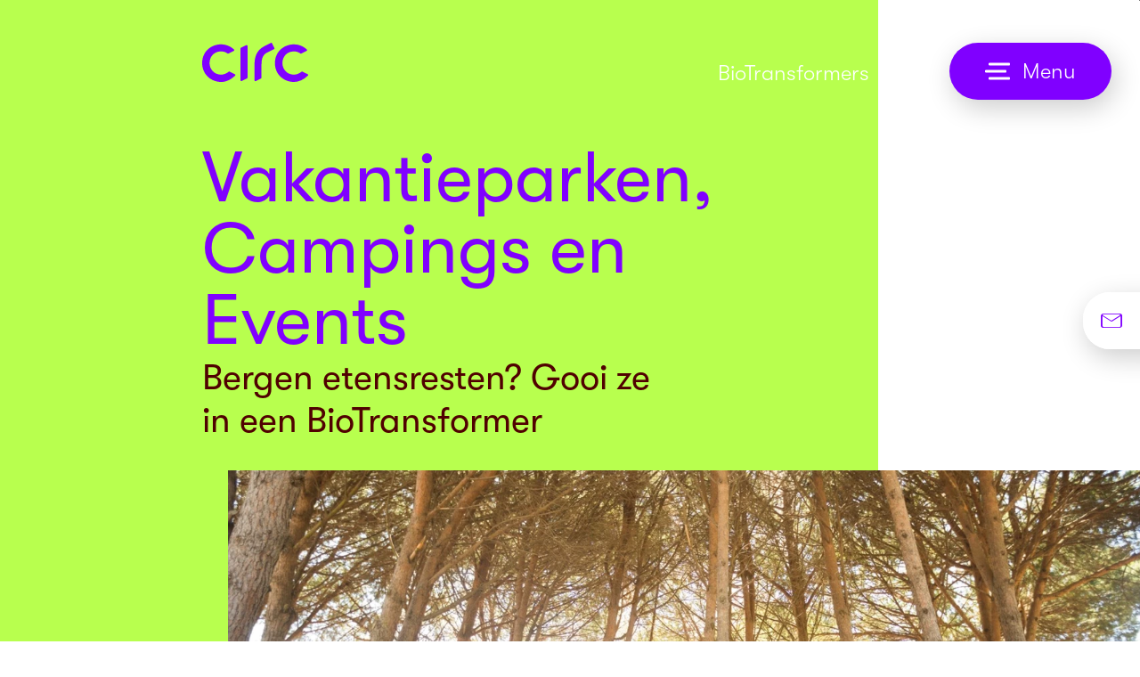

--- FILE ---
content_type: text/html; charset=utf-8
request_url: https://www.circ.energy/nl/industrieen/vakantieparken-campings-en-events
body_size: 8188
content:

<!DOCTYPE html>
<html lang="nl" class="no-js">
<head>
	<meta charset="utf-8" />
	<meta name="viewport" content="width=device-width, initial-scale=1" />
	<script>
		document.documentElement.className = document.documentElement.className.replace('no-js', 'js');
		document.documentElement.style.setProperty('--vh', `${document.documentElement.clientHeight}px`);
	</script>
	<link rel="apple-touch-icon" sizes="180x180" href="/favicons/apple-touch-icon.png">
	<link rel="icon" type="image/png" sizes="32x32" href="/favicons/favicon-32x32.png">
	<link rel="icon" type="image/png" sizes="16x16" href="/favicons/favicon-16x16.png">
	<link rel="manifest" href="/favicons/site.webmanifest">
	<link rel="mask-icon" href="/favicons/safari-pinned-tab.svg" color="#8000ff">
	<link rel="shortcut icon" href="/favicons/favicon.ico">
	<meta name="msapplication-TileColor" content="#ffffff">
	<meta name="msapplication-config" content="/favicons/browserconfig.xml">
	<meta name="theme-color" content="#ffffff">
<title>Vakantieparken, Campings en Events - Circ</title>
<meta property="og:title" content="Vakantieparken, Campings en Events" />
<meta property="og:site_name" content="Circ" />
	<script>(function(w,d,s,l,i){w[l]=w[l]||[];w[l].push({'gtm.start':new Date().getTime(),event:'gtm.js'});var f=d.getElementsByTagName(s)[0],j=d.createElement(s),dl=l!='dataLayer'?'&l='+l:'';j.async=true;j.src='https://www.googletagmanager.com/gtm.js?id='+i+dl;f.parentNode.insertBefore(j,f);})(window,document,'script','dataLayer','GTM-W3KMSLH');</script>
	
	<link crossorigin="anonymous" href="/assets/application.e2d64510cfcb6c44214e.css" integrity="sha512-E3kN86hLwo3P7NQj9ZDa+UFO/OvVKQSHUUNaAthjlIPdf2duPlb4MgU9sn738GVl2hFixj0Lg4MuCK8tFzNiGw==" rel="stylesheet" />
	<link rel="preload" fetchpriority="high" as="image" href="/assets/images/logo-circ.ce1bad96a52f083a49ac3f937d9b5982.svg">

		<script type="application/ld+json">
			{"@context":"https://schema.org","@type":"BreadcrumbList","itemListElement":[{"@type":"ListItem","item":{"@type":"ListItem","@id":"https://www.circ.energy/nl","name":"Home"},"position":1},{"@type":"ListItem","item":{"@type":"ListItem","@id":"https://www.circ.energy/nl/industrieen","name":"Industrie\u00EBn"},"position":2},{"@type":"ListItem","item":{"@type":"ListItem","@id":"https://www.circ.energy/nl/industrieen/vakantieparken-campings-en-events","name":"Vakantieparken, Campings en Events"},"position":3}]}
		</script>



</head>
<body class="page-testimonial">
	<noscript><iframe src="https://www.googletagmanager.com/ns.html?id=GTM-W3KMSLH" height="0" width="0" style="display:none;visibility:hidden"></iframe></noscript>
	<header>
		<input type="checkbox" id="nav" />
		
		<div class="header-navigation">
<a class="header-navigation__link" href="/nl/biotransformers">BioTransformers</a>			<label for="nav" data-aos="fade" class="hamburger"><span class="hamburger__icon"></span><span class="hamburger__text" data-text-open="Menu" data-text-closed="Sluiten"><span class="visuallyhidden">Menu</span></span></label>
		</div>
	<input type="checkbox" id="0fb9d3a3-fcb3-491c-95bd-0a4c62ef1bca" class="languages__checkbox" />
	<dl class="languages">
		<dt><label for="0fb9d3a3-fcb3-491c-95bd-0a4c62ef1bca"><a href="/nl/industrieen/vakantieparken-campings-en-events" hreflang="nl"><span>NL</span></a></label></dt>
		<dd>
			<ul>
					<li><a href="/en/industries/holiday-parks-campsites-and-events" hreflang="en"><span>English</span></a></li>
					<li><a href="/nl/industrieen/vakantieparken-campings-en-events" hreflang="nl"><span>Nederlands</span></a></li>
			</ul>
		</dd>
	</dl>

		<div class="nav">
			<div class="nav__wrapper">
				<div class="nav__container">
					<nav>
						<div class="columns">
							<div class="column is-58-l">
								<div class="nav-content">
										<div class="nav-text">
											<p>Of je nu barst van de duurzame ideeën, vragen hebt over onze BioTransformers of iets anders met ons wilt bespreken, ons team helpt je graag!</p>
										</div>
									<div class="nav-contact">
	<ul class="contact-information">
					<li><a aria-label="info@circ.energy" class="contact-information__item is-email" href="/cdn-cgi/l/email-protection#2a43444c456a49435849044f444f584d53"><span><span class="__cf_email__" data-cfemail="e28b8c848da2818b9081cc878c8790859b">[email&#160;protected]</span></span></a></li>
			</ul>

									</div>
	<ul class="social-media">
				<li class="linkedin"><a href="http://linkedin.com/company/circ-bv" rel="noopener" target="_blank"><i class="icon icon-linkedin"></i><span class="visuallyhidden"> LinkedIn</span></a></li>
				<li class="instagram"><a href="https://www.instagram.com/circenergy/" rel="noopener" target="_blank"><i class="icon icon-instagram"></i><span class="visuallyhidden"> Instagram</span></a></li>
	</ul>
								</div>
							</div>
							<div class="column is-42-l">
								<ul class="navigation">
					<li class="nav__item">
<a href="/nl/missie"><span>Missie</span></a>					</li>
					<li class="nav__item">
<a href="/nl/biotransformers"><span>BioTransformers</span></a>					</li>
					<li class="nav__item">
<a href="/nl/info-biotransformers"><span>Info BioTransformers</span></a>					</li>
					<li class="nav__item is-active">
<a href="/nl/industrieen"><span>Industrie&#235;n</span></a>					</li>
					<li class="nav__item">
<a href="/nl/cases"><span>Cases</span></a>					</li>
					<li class="nav__item">
<a href="/nl/contact"><span>Contact</span></a>					</li>
					<li class="nav__item">
<a href="/nl/veelgestelde-vragen"><span>Veelgestelde vragen</span></a>					</li>
					<li class="nav__item">
<a href="/nl/nieuws"><span>Nieuws</span></a>					</li>
					<li class="nav__item">
<a href="/nl/werk-circ"><span><span>Werk @ Circ</span><span class="vacancies-count">1</span></span></a>					</li>

								</ul>
	<input type="checkbox" id="a9bc6f16-4020-42ed-942a-b42ee851ea74" class="languages__checkbox" />
	<dl class="languages">
		<dt><label for="a9bc6f16-4020-42ed-942a-b42ee851ea74"><a href="/nl/industrieen/vakantieparken-campings-en-events" hreflang="nl"><span>NL</span></a></label></dt>
		<dd>
			<ul>
					<li><a href="/en/industries/holiday-parks-campsites-and-events" hreflang="en"><span>English</span></a></li>
					<li><a href="/nl/industrieen/vakantieparken-campings-en-events" hreflang="nl"><span>Nederlands</span></a></li>
			</ul>
		</dd>
	</dl>

							</div>
						</div>
					</nav>
				</div>
			</div>
		</div>
		<div class="social-flippers">
	<ul class="contact-information">
					<li><a aria-label="info@circ.energy" class="contact-information__item is-email" href="/cdn-cgi/l/email-protection#076e69616847646e75642962696275607e"><span><span class="__cf_email__" data-cfemail="d5bcbbb3ba95b6bca7b6fbb0bbb0a7b2ac">[email&#160;protected]</span></span></a></li>
			</ul>

		</div>
	<input type="checkbox" id="f7cfb662-cc45-4d94-a63e-93e73af89902" class="request-call-block-aside__input" />
	<div class="request-call-block-aside">
		<label class="request-call-block-aside__close" for="f7cfb662-cc45-4d94-a63e-93e73af89902">x</label>
			<h2 class="title">Terugbelverzoek</h2>
		<div id="form-f7cfb662cc454d94a63e93e73af89902" class="form form-callrequestnl">
<form action="/nl/industrieen/vakantieparken-campings-en-events" enctype="multipart/form-data" method="post"><input name="__RequestVerificationToken" type="hidden" value="M_1lykV79edfn5zCkm8OAqpiyRRvGlcdIJk7hLgP8T_QDJ1mJwI2mGa2fY1TWSYyFVkjqbsszT_PLt9xjaSRaZOU32G2oaBNIbDeEm0Rw-c1" /><input id="FormId" name="FormId" type="hidden" value="f7cfb662-cc45-4d94-a63e-93e73af89902" /><input id="FormName" name="FormName" type="hidden" value="Call request (NL)" /><input id="RecordId" name="RecordId" type="hidden" value="00000000-0000-0000-0000-000000000000" /><input id="PreviousClicked" name="PreviousClicked" type="hidden" value="" /><input id="FormStep" name="FormStep" type="hidden" value="0" /><input id="RecordState" name="RecordState" type="hidden" value="[base64]" />



			<div class="field  umbraco-forms-field pagina hidden" >

				

				<div class="control">
					<input type="hidden" name="718797dd-d27e-47c8-afe8-1ad6419989f3" id="718797dd-d27e-47c8-afe8-1ad6419989f3" data-umb="718797dd-d27e-47c8-afe8-1ad6419989f3" class="hidden" value="Vakantieparken, Campings en Events"/>



				</div>
			</div>
			<div class="field  umbraco-forms-field naam shortanswer alternating" >

				

				<div class="control">
					
<input type="text" id="field-67bb98f8-6e56-4cbf-a1c6-f6d2e8823c92" name="67bb98f8-6e56-4cbf-a1c6-f6d2e8823c92" placeholder="Je naam" class="text input" maxlength="255" value="" />

				</div>
			</div>
			<div class="field  umbraco-forms-field telefoonnummer shortanswer mandatory" >

				

				<div class="control">
					
<input type="tel" id="field-b179c9ee-dbd9-49bf-c9f7-9cf7051db7e5" name="b179c9ee-dbd9-49bf-c9f7-9cf7051db7e5" required="required" placeholder="Je telefoonnummer" class="text input" maxlength="255" value="" />

				</div>
			</div>
			<div class="field  umbraco-forms-field email2 shortanswer mandatory" >

				

				<div class="control">
					
<input type="text" id="field-3f92e01b-29e2-4a30-bf33-9df5580ed52c" name="email2" class="text input" maxlength="255" value="" />

				</div>
			</div>

<div style="display: none">
	<input type="text" name="f7cfb662cc454d94a63e93e73af89902" />
</div>

<button type="submit" class="button" name="__next"> Verstuur </button><input name="ufprt" type="hidden" value="[base64]" /></form>
</div>
	</div>
	<label for="f7cfb662-cc45-4d94-a63e-93e73af89902" class="request-call-block-aside__backdrop"></label>

	</header>
	<main>
		

<div class="header has-image">
		<div class="header__content-container has-logo">
		<div class="header__content">
			<a class="logo" href="/nl">Circ</a>
		</div>
	</div>
	<div class="header__content-container">
		<div class="header__content">
					<h1 class="title is-big">
						Vakantieparken, Campings en Events
					</h1>
					<span class="title">Bergen etensresten? Gooi ze in een BioTransformer</span>

		</div>
	</div>
					<figure class="media header__image is-filling">
			<picture>
				<source media="(max-width: 426px)" srcset="/media/blwdxwc3/2.jpg?anchor=center&amp;mode=crop&amp;width=426&amp;height=340&amp;format=webp&amp;rnd=133104712135700000" type="image/webp" />
				<source media="(max-width: 426px)" srcset="/media/blwdxwc3/2.jpg?anchor=center&amp;mode=crop&amp;width=426&amp;height=340&amp;rnd=133104712135700000" />
				<source media="(max-width: 768px)" srcset="/media/blwdxwc3/2.jpg?anchor=center&amp;mode=crop&amp;width=768&amp;height=340&amp;format=webp&amp;rnd=133104712135700000" type="image/webp" />
				<source media="(max-width: 768px)" srcset="/media/blwdxwc3/2.jpg?anchor=center&amp;mode=crop&amp;width=768&amp;height=340&amp;rnd=133104712135700000" />
				<source media="(max-width: 1024px)" srcset="/media/blwdxwc3/2.jpg?anchor=center&amp;mode=crop&amp;width=1024&amp;height=510&amp;format=webp&amp;rnd=133104712135700000" type="image/webp" />
				<source media="(max-width: 1024px)" srcset="/media/blwdxwc3/2.jpg?anchor=center&amp;mode=crop&amp;width=1024&amp;height=510&amp;rnd=133104712135700000" />
				<source srcset="/media/blwdxwc3/2.jpg?anchor=center&amp;mode=crop&amp;width=1440&amp;height=680&amp;format=webp&amp;rnd=133104712135700000" type="image/webp" />
				<img alt="" class="hero__image" src="/media/blwdxwc3/2.jpg?anchor=center&amp;mode=crop&amp;width=1440&amp;height=680&amp;rnd=133104712135700000" />
			</picture>

		</figure>
	</div>	<section class="content-block has-image">
		<div class="container">
			<div class="columns is-50-l has-gutter-64">
				<div class="column">
					<div class="content-block__content">
							<h2 class="title"><span class="line">Samen tegen voedselverspilling.</span></h2>
													<div class="content">
								<p>Waar veel mensen samenkomen, eten en drinken, ontstaan vaak bergen etensresten; wat doe je ermee...? Een BioTransformer is een oplossing om organische reststromen om te zetten in thermische warmte en groene energie. Verwarm een zwembad, douches, fornuizen of frituur met duurzaam BioGas en reduceer je CO<sub>2</sub> impact. Bijkomend voordeel, je verlaagt direct je energiekosten.</p>
							</div>
					</div>
	<figure class="media has-rounded-corners is-landscape">
<picture><source srcset="/media/3cpl04a1/istock-172481514.jpg?anchor=center&amp;mode=crop&amp;width=432&amp;height=243&amp;format=webp&amp;quality=75 432w, /media/3cpl04a1/istock-172481514.jpg?anchor=center&amp;mode=crop&amp;width=768&amp;height=432&amp;format=webp&amp;quality=75 768w, /media/3cpl04a1/istock-172481514.jpg?anchor=center&amp;mode=crop&amp;width=800&amp;height=450&amp;format=webp&amp;quality=75 800w" type="image/webp" /><img alt="" height="450" loading="lazy" src="/media/3cpl04a1/istock-172481514.jpg?anchor=center&amp;mode=crop&amp;width=800&amp;height=450" srcset="/media/3cpl04a1/istock-172481514.jpg?anchor=center&amp;mode=crop&amp;width=432&amp;height=243 432w, /media/3cpl04a1/istock-172481514.jpg?anchor=center&amp;mode=crop&amp;width=768&amp;height=432 768w, /media/3cpl04a1/istock-172481514.jpg?anchor=center&amp;mode=crop&amp;width=800&amp;height=450 800w" width="800" /></picture>							</figure>

				</div>
				<div class="column">
	<figure class="media has-rounded-corners is-landscape">
<picture><source srcset="/media/jmchclsx/ontwerp-zonder-titel-kopie-17.jpg?anchor=center&amp;mode=crop&amp;width=432&amp;height=243&amp;format=webp&amp;quality=75 432w, /media/jmchclsx/ontwerp-zonder-titel-kopie-17.jpg?anchor=center&amp;mode=crop&amp;width=768&amp;height=432&amp;format=webp&amp;quality=75 768w, /media/jmchclsx/ontwerp-zonder-titel-kopie-17.jpg?anchor=center&amp;mode=crop&amp;width=800&amp;height=450&amp;format=webp&amp;quality=75 800w" type="image/webp" /><img alt="" height="450" loading="lazy" src="/media/jmchclsx/ontwerp-zonder-titel-kopie-17.jpg?anchor=center&amp;mode=crop&amp;width=800&amp;height=450" srcset="/media/jmchclsx/ontwerp-zonder-titel-kopie-17.jpg?anchor=center&amp;mode=crop&amp;width=432&amp;height=243 432w, /media/jmchclsx/ontwerp-zonder-titel-kopie-17.jpg?anchor=center&amp;mode=crop&amp;width=768&amp;height=432 768w, /media/jmchclsx/ontwerp-zonder-titel-kopie-17.jpg?anchor=center&amp;mode=crop&amp;width=800&amp;height=450 800w" width="800" /></picture>							</figure>

				</div>
			</div>
		</div>
	</section>

<section class="content-block is-big-image">
	<div class="container is-small-med">
		<div class="content-block__content">
				<h2 class="title is-big"><span class="line">Direct Resultaat</span></h2>
							<div class="content"><p>De Circ BioTransformer voelt zich op heel veel plekken thuis. Heb je Groente-, fruit en etensresten (GFE), enkele M2 ruimte beschikbaar en voldoende en continue gasafname dan is de business case al snel rond.</p></div>
		</div>
			<figure class="media">
<picture><source srcset="/media/r5rfgqmk/ontwerp-zonder-titel.jpg?anchor=center&amp;mode=crop&amp;width=432&amp;height=288&amp;format=webp&amp;quality=75 432w, /media/r5rfgqmk/ontwerp-zonder-titel.jpg?anchor=center&amp;mode=crop&amp;width=768&amp;height=512&amp;format=webp&amp;quality=75 768w, /media/r5rfgqmk/ontwerp-zonder-titel.jpg?anchor=center&amp;mode=crop&amp;width=1024&amp;height=683&amp;format=webp&amp;quality=75 1024w, /media/r5rfgqmk/ontwerp-zonder-titel.jpg?anchor=center&amp;mode=crop&amp;width=1056&amp;height=704&amp;format=webp&amp;quality=75 1056w" type="image/webp" /><img alt="" height="704" loading="lazy" src="/media/r5rfgqmk/ontwerp-zonder-titel.jpg?anchor=center&amp;mode=crop&amp;width=1056&amp;height=704" srcset="/media/r5rfgqmk/ontwerp-zonder-titel.jpg?anchor=center&amp;mode=crop&amp;width=432&amp;height=288 432w, /media/r5rfgqmk/ontwerp-zonder-titel.jpg?anchor=center&amp;mode=crop&amp;width=768&amp;height=512 768w, /media/r5rfgqmk/ontwerp-zonder-titel.jpg?anchor=center&amp;mode=crop&amp;width=1024&amp;height=683 1024w, /media/r5rfgqmk/ontwerp-zonder-titel.jpg?anchor=center&amp;mode=crop&amp;width=1056&amp;height=704 1056w" width="1056" /></picture>											</figure>
	</div>
</section>	<section class="content-block has-image">
		<div class="container">
			<div class="columns is-50-l has-gutter-64">
				<div class="column">
					<div class="content-block__content">
							<h2 class="title"><span class="line">Een ideale oplossing</span></h2>
													<div class="content">
								<p>De Circ BioTransformer is een unieke compacte biovergister die groente-, fruit- en etensresten omzet in duurzaam BioGas en BioWater. Uit 1 kilo GFE haal je ongeveer 0,4 m3 BioGas. En dat is veel! Het biogas, de groene variant van aardgas, is direct te gebruiken voor centrale verwarming, warm tapwater, kookinstallaties. </p>
<div class="content">
<p>Het BioGas kan tevens worden omgezet in elektriciteit of gebruikt worden als hybride oplossing om zo efficiënt mogelijk met energie om te gaan. De BioTransformer is dus ook in te zetten bij gasloze gebouwen.</p>
</div>
							</div>
					</div>

				</div>
				<div class="column">
	<figure class="media has-rounded-corners is-portrait">
<picture><source srcset="/media/0whi245i/ontwerp-zonder-titel.jpg?anchor=center&amp;mode=crop&amp;width=432&amp;height=576&amp;format=webp&amp;quality=75 432w, /media/0whi245i/ontwerp-zonder-titel.jpg?anchor=center&amp;mode=crop&amp;width=600&amp;height=800&amp;format=webp&amp;quality=75 600w" type="image/webp" /><img alt="" height="800" loading="lazy" src="/media/0whi245i/ontwerp-zonder-titel.jpg?anchor=center&amp;mode=crop&amp;width=600&amp;height=800" srcset="/media/0whi245i/ontwerp-zonder-titel.jpg?anchor=center&amp;mode=crop&amp;width=432&amp;height=576 432w, /media/0whi245i/ontwerp-zonder-titel.jpg?anchor=center&amp;mode=crop&amp;width=600&amp;height=800 600w" width="600" /></picture>							</figure>

				</div>
			</div>
		</div>
	</section>

	<section class="summary">
		<div class="container is-small-med">
			<div class="columns has-gutter-64 is-50-l">
					<div class="column">
							<h2 class="title is-big"><span class="line">Voordelen</span></h2>
													<div class="content"><ul class="check-list">
<li>Voedselresten worden omgezet in BioGas</li>
<li>BioGas wordt gebruikt voor verwarmen of koken</li>
<li>Er is een directe oplossing voor verwerking van GFE</li>
</ul></div>
					</div>
					<div class="column">
							<h2 class="title is-big"><span class="line">Resultaat</span></h2>
													<div class="content"><ul class="check-list">
<li>CO₂-vermindering door energietransformatie</li>
<li>Kostenreductie in afvoer van GFE</li>
<li>Grote besparing op energiekosten</li>
</ul></div>
					</div>
			</div>
		</div>
	</section>

	<section class="request-call-block has-light-blue-background">
		<div class="container">
			<div class="request-call-block__header">
				<a class="logo is-purple" href="/nl">Circ</a>
									<a class="request-call-block__link is-email" href="/cdn-cgi/l/email-protection#0861666e67486b617a6b266d666d7a6f71"><span><span class="__cf_email__" data-cfemail="b9d0d7dfd6f9dad0cbda97dcd7dccbdec0">[email&#160;protected]</span></span></a>
			</div>
			<div class="request-call-block__content">
					<div class="content">
						<p>We bellen jou en beantwoorden alle vragen die je hebt.</p>
					</div>
									<label for="f7cfb662-cc45-4d94-a63e-93e73af89902" class="button">Terugbelverzoek</label>
			</div>
		</div>
	</section>

		<section class="call-to-action">
			<div class="container call-to-action__content-container">
				<div class="container">
						<h2 class="title"><span class="line">Wij versnellen je CO₂ reductie en verbeteren je duurzame bedrijfsvoering. En jij maakt een mooie stap in het verduurzamen van je bedrijf.</span></h2>
					<a class="button" href="/contact" rel="noopener" target="_blank">Ik wil meer weten...</a>				</div>
					<picture>
						<source media="(max-width: 426px)" srcset="/media/dbyp4enx/adobestock_27966592.jpeg?anchor=center&amp;mode=crop&amp;width=426&amp;height=604&amp;format=webp&amp;rnd=132905150456270000" type="image/webp" />
						<source media="(max-width: 426px)" srcset="/media/dbyp4enx/adobestock_27966592.jpeg?anchor=center&amp;mode=crop&amp;width=426&amp;height=604&amp;rnd=132905150456270000" />
						<source media="(max-width: 768px)" srcset="/media/dbyp4enx/adobestock_27966592.jpeg?anchor=center&amp;mode=crop&amp;width=768&amp;height=604&amp;format=webp&amp;rnd=132905150456270000" type="image/webp" />
						<source media="(max-width: 768px)" srcset="/media/dbyp4enx/adobestock_27966592.jpeg?anchor=center&amp;mode=crop&amp;width=768&amp;height=604&amp;rnd=132905150456270000" />
						<source media="(max-width: 1024px)" srcset="/media/dbyp4enx/adobestock_27966592.jpeg?anchor=center&amp;mode=crop&amp;width=1024&amp;height=604&amp;format=webp&amp;rnd=132905150456270000" type="image/webp" />
						<source media="(max-width: 1024px)" srcset="/media/dbyp4enx/adobestock_27966592.jpeg?anchor=center&amp;mode=crop&amp;width=1024&amp;height=604&amp;rnd=132905150456270000" />
						<source srcset="/media/dbyp4enx/adobestock_27966592.jpeg?anchor=center&amp;mode=crop&amp;width=1440&amp;height=604&amp;format=webp&amp;rnd=132905150456270000" type="image/webp" />
						<img alt="" class="call-to-action__image" src="/media/dbyp4enx/adobestock_27966592.jpeg?anchor=center&amp;mode=crop&amp;width=1440&amp;height=604&amp;rnd=132905150456270000" loading="lazy" />
					</picture>
			</div>
		</section>

	</main>
	<footer>
		<div class="container is-med">
			<div class="columns has-gutter-64 is-50-l">
				<div class="column">
						<ul class="list">
								<li><a href="/nl">Missie</a></li>
								<li><a href="/nl/biotransformers">BioTransformers</a></li>
								<li><a href="/nl/nieuws">Nieuws</a></li>
								<li><a href="/nl/cases">Cases</a></li>
								<li><a href="/nl/contact">Contact</a></li>
						</ul>
						<ul class="social-media">
				<li class="linkedin"><a href="http://linkedin.com/company/circ-bv" rel="noopener" target="_blank"><i class="icon icon-linkedin"></i><span class="visuallyhidden"> LinkedIn</span></a></li>
				<li class="instagram"><a href="https://www.instagram.com/circenergy/" rel="noopener" target="_blank"><i class="icon icon-instagram"></i><span class="visuallyhidden"> Instagram</span></a></li>
	</ul>
				</div>
				<div class="column has-logo">
					<div class="footer-logo background-lazy"></div>
				</div>
			</div>
			<ul class="legal">
						<li><a href="/nl/privacy-en-cookies">Privacy en cookies</a></li>
						<li><a href="/nl/algemene-voorwaarden">Algemene voorwaarden</a></li>
						<li><a href="/nl/perspakket">Perspakket</a></li>
				<li class="developer"><a href="https://www.panoramastudios.nl/" rel="noopener" target="_blank">Een Panorama Studios website</a></li>
			</ul>
		</div>
	</footer>
	<script data-cfasync="false" src="/cdn-cgi/scripts/5c5dd728/cloudflare-static/email-decode.min.js"></script><script>!function(){"use strict";var e,t,n,r,o={},u={};function i(e){if(u[e])return u[e].exports;var t=u[e]={exports:{}};return o[e].call(t.exports,t,t.exports,i),t.exports}i.m=o,i.n=function(e){var t=e&&e.__esModule?function(){return e.default}:function(){return e};return i.d(t,{a:t}),t},t=Object.getPrototypeOf?function(e){return Object.getPrototypeOf(e)}:function(e){return e.__proto__},i.t=function(n,r){if(1&r&&(n=this(n)),8&r)return n;if("object"==typeof n&&n){if(4&r&&n.__esModule)return n;if(16&r&&"function"==typeof n.then)return n}var o=Object.create(null);i.r(o);var u={};e=e||[null,t({}),t([]),t(t)];for(var c=2&r&&n;"object"==typeof c&&!~e.indexOf(c);c=t(c))Object.getOwnPropertyNames(c).forEach((function(e){u[e]=function(){return n[e]}}));return u.default=function(){return n},i.d(o,u),o},i.d=function(e,t){for(var n in t)i.o(t,n)&&!i.o(e,n)&&Object.defineProperty(e,n,{enumerable:!0,get:t[n]})},i.f={},i.e=function(e){return Promise.all(Object.keys(i.f).reduce((function(t,n){return i.f[n](e,t),t}),[]))},i.u=function(e){return"lightgallery.aa12a8889f31d0094823.js"},i.miniCssF=function(e){return{34:"application",410:"lightgallery",666:"runtime"}[e]+"."+{34:"e2d64510cfcb6c44214e",410:"31d6cfe0d16ae931b73c"}[e]+".css"},i.g=function(){if("object"==typeof globalThis)return globalThis;try{return this||new Function("return this")()}catch(e){if("object"==typeof window)return window}}(),i.o=function(e,t){return Object.prototype.hasOwnProperty.call(e,t)},n={},r="website:",i.l=function(e,t,o){if(n[e])n[e].push(t);else{var u,c;if(void 0!==o)for(var f=document.getElementsByTagName("script"),a=0;a<f.length;a++){var l=f[a];if(l.getAttribute("src")==e||l.getAttribute("data-webpack")==r+o){u=l;break}}u||(c=!0,(u=document.createElement("script")).charset="utf-8",u.timeout=120,i.nc&&u.setAttribute("nonce",i.nc),u.setAttribute("data-webpack",r+o),u.src=e),n[e]=[t];var s=function(t,r){u.onerror=u.onload=null,clearTimeout(d);var o=n[e];if(delete n[e],u.parentNode&&u.parentNode.removeChild(u),o&&o.forEach((function(e){return e(r)})),t)return t(r)},d=setTimeout(s.bind(null,void 0,{type:"timeout",target:u}),12e4);u.onerror=s.bind(null,u.onerror),u.onload=s.bind(null,u.onload),c&&document.head.appendChild(u)}},i.r=function(e){"undefined"!=typeof Symbol&&Symbol.toStringTag&&Object.defineProperty(e,Symbol.toStringTag,{value:"Module"}),Object.defineProperty(e,"__esModule",{value:!0})},i.p="/assets/",function(){var e={666:0},t=[];i.f.j=function(t,n){var r=i.o(e,t)?e[t]:void 0;if(0!==r)if(r)n.push(r[2]);else{var o=new Promise((function(n,o){r=e[t]=[n,o]}));n.push(r[2]=o);var u=i.p+i.u(t),c=new Error;i.l(u,(function(n){if(i.o(e,t)&&(0!==(r=e[t])&&(e[t]=void 0),r)){var o=n&&("load"===n.type?"missing":n.type),u=n&&n.target&&n.target.src;c.message="Loading chunk "+t+" failed.\n("+o+": "+u+")",c.name="ChunkLoadError",c.type=o,c.request=u,r[1](c)}}),"chunk-"+t)}};var n=function(){};function r(){for(var n,r=0;r<t.length;r++){for(var o=t[r],u=!0,c=1;c<o.length;c++){var f=o[c];0!==e[f]&&(u=!1)}u&&(t.splice(r--,1),n=i(i.s=o[0]))}return 0===t.length&&(i.x(),i.x=function(){}),n}i.x=function(){i.x=function(){},u=u.slice();for(var e=0;e<u.length;e++)o(u[e]);return(n=r)()};var o=function(r){for(var o,u,f=r[0],a=r[1],l=r[2],s=r[3],d=0,p=[];d<f.length;d++)u=f[d],i.o(e,u)&&e[u]&&p.push(e[u][0]),e[u]=0;for(o in a)i.o(a,o)&&(i.m[o]=a[o]);for(l&&l(i),c(r);p.length;)p.shift()();return s&&t.push.apply(t,s),n()},u=self.webpackChunkwebsite=self.webpackChunkwebsite||[],c=u.push.bind(u);u.push=o}(),i.x()}();
//# sourceMappingURL=runtime.db18531805ad584fa047.js.map</script>
	<script crossorigin="anonymous" integrity="sha512-NAX9gsvLrAnHxOLybvZRxk0TyhLv4DH+DCl8j1zwLaaXLd7PLvHGM9JTDD6hOJyn+CyqJilytxcmvH8eDGwn5Q==" src="/assets/application.258f484747f0761d14ee.js"></script>
</body>
</html>

--- FILE ---
content_type: text/css
request_url: https://www.circ.energy/assets/application.e2d64510cfcb6c44214e.css
body_size: 43596
content:
html{line-height:1.15;-webkit-text-size-adjust:100%}body{margin:0}main{display:block}h1{font-size:2em;margin:.67em 0}hr{box-sizing:content-box;height:0;overflow:visible}pre{font-family:monospace,monospace;font-size:1em}a{background-color:transparent}abbr[title]{border-bottom:none;text-decoration:underline;-webkit-text-decoration:underline dotted;text-decoration:underline dotted}b,strong{font-weight:bolder}code,kbd,samp{font-family:monospace,monospace;font-size:1em}small{font-size:80%}sub,sup{font-size:75%;line-height:0;position:relative;vertical-align:baseline}sub{bottom:-.25em}sup{top:-.5em}img{border-style:none}button,input,optgroup,select,textarea{font-family:inherit;font-size:100%;line-height:1.15;margin:0}button,input{overflow:visible}button,select{text-transform:none}[type=button],[type=reset],[type=submit],button{-webkit-appearance:button}[type=button]::-moz-focus-inner,[type=reset]::-moz-focus-inner,[type=submit]::-moz-focus-inner,button::-moz-focus-inner{border-style:none;padding:0}[type=button]:-moz-focusring,[type=reset]:-moz-focusring,[type=submit]:-moz-focusring,button:-moz-focusring{outline:1px dotted ButtonText}fieldset{padding:.35em .75em .625em}legend{box-sizing:border-box;color:inherit;display:table;max-width:100%;padding:0;white-space:normal}progress{vertical-align:baseline}textarea{overflow:auto}[type=checkbox],[type=radio]{box-sizing:border-box;padding:0}[type=number]::-webkit-inner-spin-button,[type=number]::-webkit-outer-spin-button{height:auto}[type=search]{-webkit-appearance:textfield;outline-offset:-2px}[type=search]::-webkit-search-decoration{-webkit-appearance:none}::-webkit-file-upload-button{-webkit-appearance:button;font:inherit}details{display:block}summary{display:list-item}[hidden],template{display:none}*{outline:none}figure,h1,h2,ol,p,ul{margin:0}:after,:before,a,dd,div,dl,dt,form,h1,h2,h3,header,input,label,li,nav,textarea,ul{box-sizing:border-box}a{color:inherit;text-decoration:none}img{vertical-align:middle}input,textarea{border-radius:0;-webkit-appearance:unset}input[type=checkbox]{-webkit-appearance:checkbox}input[type=radio]{-webkit-appearance:radio}.columns{display:flex;flex-wrap:wrap}.columns.has-no-wrap{flex-wrap:nowrap}.columns.is-horizontaly-aligned{justify-content:center}.columns.is-vertical-aligned{align-items:center}.column{flex:0 0 auto;width:100%}@font-face{font-family:GT Walsheim;src:url(/assets/fonts/GT-Walsheim-Regular.50a0b4076f718e89c043657e65342326.woff2) format("woff2"),url(/assets/fonts/GT-Walsheim-Regular.d34db6862396b788e0e50dcd03bc21be.woff) format("woff");font-weight:400;font-style:normal;font-stretch:normal;font-display:block}@font-face{font-family:GT Walsheim;src:url(/assets/fonts/GT-Walsheim-Light.175e7ae48d7ec64b19464270d47b3389.woff2) format("woff2"),url(/assets/fonts/GT-Walsheim-Light.acdd3f7b88dcab74fdba6192136b4a73.woff) format("woff");font-weight:300;font-style:normal;font-stretch:normal;font-display:block}@font-face{font-family:GT Walsheim;src:url(/assets/fonts/GT-Walsheim-Light-Oblique.17c60c24fa9a3138f90a64c9ba6b3a47.woff2) format("woff2"),url(/assets/fonts/GT-Walsheim-Light-Oblique.e43887ffd05ab0ecc386a53b3b38aba9.woff) format("woff");font-weight:300;font-style:oblique;font-stretch:normal;font-display:block}@font-face{font-family:icon;src:url(/assets/fonts/icon.033a9922d9ed91786f670179de5c9e89.woff2) format("woff2"),url(/assets/fonts/icon.9c855fe62816330f5699e9e570f30c57.woff) format("woff");font-style:normal;font-weight:400;font-display:block}.icon:before{font-style:normal;font-weight:400;font-variant:normal;font-family:icon;line-height:1;text-transform:none;vertical-align:middle;speak:none;content:none;-webkit-font-smoothing:antialiased;-moz-osx-font-smoothing:grayscale}.icon-apple-core:before{content:""}.icon-arrow-bold-down:before{content:""}.icon-arrow-bold-left:before{content:""}.icon-arrow-bold-right:before{content:""}.icon-arrow-bold-up:before{content:""}.icon-arrow-bottom:before{content:""}.icon-arrow-left:before{content:""}.icon-arrow-right:before{content:""}.icon-arrow-top:before{content:""}.icon-brain:before{content:""}.icon-check:before{content:""}.icon-chewing:before{content:""}.icon-close:before{content:""}.icon-cloud:before{content:""}.icon-cog:before{content:""}.icon-digesting:before{content:""}.icon-directions:before{content:""}.icon-drop:before{content:""}.icon-facebook:before{content:""}.icon-filter:before{content:""}.icon-flame:before{content:""}.icon-food:before{content:""}.icon-globe:before{content:""}.icon-instagram:before{content:""}.icon-inwards:before{content:""}.icon-light-bulb:before{content:""}.icon-linkedin:before{content:""}.icon-location:before{content:""}.icon-mail:before{content:""}.icon-minus:before{content:""}.icon-phone:before{content:""}.icon-pinterest:before{content:""}.icon-plant:before{content:""}.icon-play:before{content:""}.icon-plus:before{content:""}.icon-pot:before{content:""}.icon-power:before{content:""}.icon-product-step:before{content:""}.icon-recycle:before{content:""}.icon-telephone:before{content:""}.icon-temperature:before{content:""}.icon-twitter:before{content:""}.icon-vimeo:before{content:""}.icon-waste:before{content:""}.icon-whatss-app:before{content:""}.icon-youtube:before{content:""}.anchor{position:absolute;top:0}.anchor.is-bottom{top:auto;bottom:0}.button{font-family:GT Walsheim,sans-serif;line-height:2rem;position:relative;z-index:0;display:inline-flex;padding:1rem 5.625rem 1rem 2.625rem;transition:color .3s ease-in-out;-webkit-appearance:none;cursor:pointer;text-decoration:none;background-color:#ff0843;color:#fff;border:none;overflow:hidden;border-radius:2rem;white-space:nowrap}.button,.button:before{font-size:1.5rem;font-weight:400}.button:before{font-style:normal;font-variant:normal;font-family:icon;line-height:1;text-transform:none;vertical-align:middle;speak:none;content:"";-webkit-font-smoothing:antialiased;-moz-osx-font-smoothing:grayscale;color:inherit;position:absolute;z-index:1;top:50%;right:2.5rem;transform:translateY(-50%)}.button:after{position:absolute;z-index:-2;content:"";width:100%;height:100%;top:0;left:0;background:hsla(0,0%,100%,.2);transform:scaleX(0);transition:transform .3s ease;transform-origin:left}.button:focus:after,.button:hover:after{transform:scaleX(1)}.button.has-no-arrow{padding-right:32px}.button.has-no-arrow:before{display:none}.button.is-loading{padding-right:2.875rem;transition:none}.button.is-loading:before{position:absolute;display:block;z-index:1;content:"";border-radius:50%;border:.25rem solid hsla(0,0%,100%,.5);border-top-color:#fff;width:1.25rem;height:1.25rem;top:1.375rem;right:1rem;left:auto;transition:none;transform-origin:center;transform:none;-webkit-animation:spin 1.5s linear infinite;animation:spin 1.5s linear infinite;opacity:1;background:none}@-webkit-keyframes spin{0%{transform:rotate(0deg)}to{transform:rotate(1turn)}}.button.is-tritary{background:#b8ff4e;color:#8000ff}.buttons{display:flex;flex-wrap:wrap;margin:-.625rem}.buttons .button{margin:.625rem}.buttons.is-centerd{justify-content:center}.check-list{font-family:GT Walsheim,sans-serif;font-size:1.5rem;line-height:2rem;list-style:none}.check-list li{position:relative;padding:1rem 0 1rem 3.125rem;border-bottom:1px solid rgba(80,1,1,.1)}.check-list li:before{font-style:normal;font-weight:400;font-variant:normal;font-family:icon;line-height:1;text-transform:none;vertical-align:middle;speak:none;content:"";-webkit-font-smoothing:antialiased;-moz-osx-font-smoothing:grayscale;position:absolute;top:1.1875rem;left:0;font-size:1.5rem;color:#8000ff}.check-list li:last-child{border-bottom:none}.container{display:flow-root;width:100%;max-width:103.5rem;padding:0 1.25rem;margin:0 auto}.container.is-small{max-width:51rem}.container.is-small-med{max-width:86.125rem}.container.is-med{max-width:76.5rem}.content.is-bigger a,.content ol a,.content p a,.content table a,.content ul a,.link{font-family:GT Walsheim,sans-serif;font-size:1.5rem;line-height:2rem;position:relative;color:#8000ff;font-weight:400}.content.is-bigger a:after,.content.is-bigger a:before,.content ol a:after,.content ol a:before,.content p a:after,.content p a:before,.content table a:after,.content table a:before,.content ul a:after,.content ul a:before,.link:after,.link:before{position:absolute;content:"";width:100%;left:0;background:#8000ff}.content.is-bigger a:before,.content ol a:before,.content p a:before,.content table a:before,.content ul a:before,.link:before{z-index:1;height:2px;bottom:-.25rem}.content.is-bigger a:after,.content ol a:after,.content p a:after,.content table a:after,.content ul a:after,.link:after{z-index:1;height:4px;bottom:-.3125rem;transform:scaleX(0);transition:transform .3s ease;transform-origin:left}.content.is-bigger a:focus:after,.content.is-bigger a:hover:after,.content ol a:focus:after,.content ol a:hover:after,.content p a:focus:after,.content p a:hover:after,.content table a:focus:after,.content table a:hover:after,.content ul a:focus:after,.content ul a:hover:after,.link:focus:after,.link:hover:after{transform:scaleX(1)}.content.is-bigger a.is-tritary,.content ol a.is-tritary,.content p a.is-tritary,.content table a.is-tritary,.content ul a.is-tritary,.is-tritary.link{color:#b8ff4e}.content.is-bigger a.is-tritary:after,.content.is-bigger a.is-tritary:before,.content ol a.is-tritary:after,.content ol a.is-tritary:before,.content p a.is-tritary:after,.content p a.is-tritary:before,.content table a.is-tritary:after,.content table a.is-tritary:before,.content ul a.is-tritary:after,.content ul a.is-tritary:before,.is-tritary.link:after,.is-tritary.link:before{background:#b8ff4e}.content ol a,.content p a,.content table a,.content ul a{font-family:GT Walsheim,sans-serif;font-size:1.25rem;line-height:2rem;font-weight:300}.content ol,.content p,.content table,.content ul{margin:0 0 1.875rem}.content ol,.content ul{padding-left:1.25rem}.content.is-bigger{font-family:GT Walsheim,sans-serif;font-size:1.5rem;line-height:2rem}.footer-logo{width:9.5625rem;height:10.375rem;background-repeat:no-repeat;background-size:cover}.footer-logo.loaded{background-image:url(/assets/images/footer-vector-logo.5ffbe5b31e9c4b9e2c4af70d6c3f8265.png)}.hamburger{font-family:GT Walsheim,sans-serif;font-size:1.5rem;line-height:2rem;position:relative;display:flex;flex-wrap:wrap;justify-content:center;align-items:center;width:25%;height:4rem;padding:0;background:#8000ff;color:#fff;transition:background .3s ease,box-shadow .3s ease;cursor:pointer}.hamburger .hamburger__icon{position:relative;width:20px;height:3px;border-radius:1px;margin-right:.875rem;text-indent:-999999px;background:#fff;transition:background .3s ease}.hamburger .hamburger__icon:after,.hamburger .hamburger__icon:before{position:absolute;content:"";width:20px;height:3px;border-radius:1px;left:4px;background:#fff;transition:transform .3s ease,background .3s ease}.hamburger .hamburger__icon:before{transform:translateY(-8px)}.hamburger .hamburger__icon:after{transform:translateY(8px)}.hamburger .hamburger__text{display:none;padding:0;transition:color .3s ease}.hamburger .hamburger__text:before{content:attr(data-text-open)}.hamburger:focus,.hamburger:hover{background:#93f}#nav:checked~.header-navigation .hamburger .hamburger__icon{background:transparent}#nav:checked~.header-navigation .hamburger .hamburger__icon:before{transform:translateY(0) rotate(45deg)}#nav:checked~.header-navigation .hamburger .hamburger__icon:after{transform:translateY(0) rotate(-45deg)}#nav:checked~.header-navigation .hamburger .hamburger__text:before{content:attr(data-text-closed)}.input{width:100%;min-height:4rem;padding:0 2.5rem;overflow:hidden;transition:all .3s ease-in-out;line-height:4rem;border:1px solid #fff;border-radius:1.75rem;box-shadow:none;outline:none;color:#500101;font-weight:400}.has-dark-blue-background .input{border:1px solid #fff}.input::-moz-placeholder{opacity:1;color:rgba(80,1,1,.5);font-weight:400}.input:-ms-input-placeholder{opacity:1;color:rgba(80,1,1,.5);font-weight:400}.input::placeholder{opacity:1;color:rgba(80,1,1,.5);font-weight:400}.input:focus,.input:hover{border:1px solid #500101;box-shadow:none;outline:none}.list{font-family:GT Walsheim,sans-serif;font-size:2rem;line-height:2.375rem;padding:0;list-style:none}.list a{display:block;padding:1.25rem 1.5rem;border-top:1px solid hsla(0,0%,100%,.2);transition:background .3s ease}.list a:focus,.list a:hover{background:hsla(0,0%,100%,.1)}.list li:last-child a{border-bottom:1px solid hsla(0,0%,100%,.2)}.logo{z-index:0;display:block;width:7.4375rem;height:2.75rem;text-indent:-9999px;background:url(/assets/images/logo-circ.ce1bad96a52f083a49ac3f937d9b5982.svg) 50% no-repeat;background-size:contain}.has-no-header-image .logo,.home .logo,.logo.is-white,.page-mission .logo,.page-product .logo{background-image:url(/assets/images/logo-circ-white.beb5503cf50f3120747c473ac7165e96.svg)}.logo.is-purple{background:url(/assets/images/logo-circ.ce1bad96a52f083a49ac3f937d9b5982.svg) 50% no-repeat}.media.is-square{position:relative;overflow:hidden}.media.is-square:before{position:relative;display:block;content:"";padding:0 0 100%;background-color:transparent}.media.is-square img,.media.is-square video{position:absolute;width:100%;height:100%;top:0;left:0;-o-object-fit:cover;object-fit:cover;-o-object-position:center;object-position:center}.media.is-3by2{position:relative;overflow:hidden}.media.is-3by2:before{position:relative;display:block;content:"";padding:0 0 66.6666666667%;background-color:transparent}.media.is-3by2 img,.media.is-3by2 video{position:absolute;width:100%;height:100%;top:0;left:0;-o-object-fit:cover;object-fit:cover;-o-object-position:center;object-position:center}.media.is-portrait{position:relative;overflow:hidden}.media.is-portrait:before{position:relative;display:block;content:"";padding:0 0 133.3333333333%;background-color:transparent}.media.is-portrait img,.media.is-portrait video{position:absolute;width:100%;height:100%;top:0;left:0;-o-object-fit:cover;object-fit:cover;-o-object-position:center;object-position:center}.media.is-landscape{position:relative;overflow:hidden}.media.is-landscape:before{position:relative;display:block;content:"";padding:0 0 56.25%;background-color:transparent}.media.is-landscape img,.media.is-landscape video{position:absolute;width:100%;height:100%;top:0;left:0;-o-object-fit:cover;object-fit:cover;-o-object-position:center;object-position:center}.media.is-product-big{position:relative;overflow:hidden;-o-object-fit:contain;object-fit:contain}.media.is-product-big:before{position:relative;display:block;content:"";padding:0 0 41.637630662%;background-color:transparent}.media.is-product-big img,.media.is-product-big video{position:absolute;width:100%;height:100%;top:0;left:0;-o-object-fit:cover;object-fit:cover;-o-object-position:center;object-position:center}.media.is-industry{position:relative;overflow:hidden;-o-object-fit:contain;object-fit:contain}.media.is-industry:before{position:relative;display:block;content:"";padding:0 0 56.25%;background-color:transparent}.media.is-industry img,.media.is-industry video{position:absolute;width:100%;height:100%;top:0;left:0;-o-object-fit:cover;object-fit:cover;-o-object-position:center;object-position:center}.media.has-no-crop img{width:auto;margin:0 auto}.media.has-placeholder{background-size:13.9375rem 4.8125rem}.media img{width:100%;height:auto}.media .caption{font-family:GT Walsheim,sans-serif;font-size:.875rem;line-height:1.5rem;position:absolute;z-index:2;padding:.75rem 2rem;bottom:0;left:0;color:#fff;font-weight:300}.media.has-caption{position:relative}.media.has-caption:after{position:absolute;z-index:1;content:"";width:100%;height:7.5rem;bottom:0;left:0;background:linear-gradient(0deg,#500101,rgba(80,1,1,0) 75%);opacity:.5}.media.has-rounded-corners{border-radius:1.75rem;overflow:hidden}.media .media__video:before{font-style:normal;font-weight:400;font-variant:normal;font-family:icon;line-height:1;text-transform:none;vertical-align:middle;speak:none;content:"";-webkit-font-smoothing:antialiased;-moz-osx-font-smoothing:grayscale;position:absolute;z-index:2;width:4rem;height:4rem;padding:0 0 0 .125rem;border-radius:50%;top:50%;left:50%;transform:translate(-50%,-50%) scale(1);background:#b8ff4e;transition:transform .3s ease;font-size:1.5rem;text-align:center;line-height:4rem;color:#8000ff}.media .media__video:hover:before{transform:translate(-50%,-50%) scale(1.1)}.media .media__video.is-relative{position:relative}.media.is-filling img,.media.is-filling video{height:100%;-o-object-fit:cover;object-fit:cover;-o-object-position:center;object-position:center}.media.has-hover{overflow:hidden}.media.has-hover img{transition:transform .3s ease;transform:scale(1)}.media.has-hover:hover img{transform:scale(1.2)}.title{font-size:2.5rem;line-height:3rem;position:relative;font-weight:400}.title,.title.is-big{font-family:GT Walsheim,sans-serif}.title.is-big{font-size:3.75rem;line-height:3.75rem}.title.is-med{font-family:GT Walsheim,sans-serif;font-size:3.25rem;line-height:4.0625rem}.title strong{color:#b8ff4e;font-weight:400}.title .vacancies-count{position:relative;top:-.75rem}.title span{display:block}.vacancies-count{font-family:GT Walsheim,sans-serif;font-size:1.25rem;display:inline-block;width:2rem;height:2rem;border-radius:50%;line-height:2rem;text-align:center;background:#b8ff4e;color:#8000ff}.header.has-image .vacancies-count{background:#8000ff;color:#b8ff4e}.banner-image{position:relative;display:block;min-height:41.375rem;overflow:hidden;border-radius:1.75rem}.banner-image img{position:absolute;z-index:0;width:100%;height:100%;top:0;left:0;-o-object-fit:cover;object-fit:cover;-o-object-position:center;object-position:center;transform:scale(1);transition:transform .3s ease}.banner-image:focus img,.banner-image:hover img{transform:scale(1.05)}.bio-transformer-block{position:relative;padding:0 0 11.25rem;color:#fff}.bio-transformer-block .bio-transformer-block__content{display:flow-root;padding:3.75rem 0;background:#8000ff}.bio-transformer-block .title{margin:0 0 3.375rem}.bio-transformer-block .bio-transformer-block__sub-title{font-family:GT Walsheim,sans-serif;font-size:2.5rem;line-height:3rem;color:#b8ff4e;margin:-3.375rem 0 3.375rem}.bio-transformer-block .container{max-width:51rem}.bio-transformer-block .content{max-width:39.75rem}.bio-transformer-block .bio-transformer-block__image{width:calc(100% - 1.25rem);max-width:66.75rem;float:right;margin:2rem 0 -11.5rem}.bio-transformer-block .round-text.is-our-machine{display:none;position:absolute;top:10rem;left:-22.5rem}.call-to-action{position:relative;color:#fff;margin-top:3.75rem}.call-to-action .call-to-action__content-container .container{z-index:3;max-width:68.5rem;padding-top:3.75rem;padding-bottom:3.75rem}.call-to-action .call-to-action__content-container{display:flex;position:relative;z-index:2;flex-wrap:wrap;align-items:flex-end;min-height:37.75rem;overflow:hidden}.call-to-action .call-to-action__content-container:after,.call-to-action .call-to-action__content-container:before{position:absolute;content:"";width:calc(100% - 2.5rem);height:100%;top:0;left:1.25rem;border-radius:1.75rem}.call-to-action .call-to-action__content-container:before{z-index:-1}.call-to-action .call-to-action__content-container:after{z-index:-2;background:linear-gradient(90deg,#500101,#ff7a00);opacity:.4}.call-to-action .call-to-action__image{position:absolute;z-index:-3;width:calc(100% - 2.5rem);height:100%;top:0;left:1.25rem;-o-object-fit:cover;object-fit:cover;-o-object-position:center;object-position:center;border-radius:1.75rem}.call-to-action .title{margin:0 0 4.375rem}.call-to-action:before{position:absolute;content:"";width:100%;height:15rem;bottom:0;left:0;background:#8000ff}.contact-information{font-family:GT Walsheim,sans-serif;font-size:1.5rem;line-height:2rem;padding:0;list-style:none;color:#8000ff}.contact-information .contact-information__item{display:block;position:relative;padding:0 0 0 3rem;margin:0 0 .5rem}.contact-information .contact-information__item span{position:relative}.contact-information .contact-information__item span:before{position:absolute;content:"";width:100%;height:.125rem;bottom:0;left:0;background:#8000ff;transform:scaleX(0);transition:transform .2s ease-in-out;transform-origin:right}.contact-information .contact-information__item:after{position:absolute;top:50%;transform:translateY(-50%);left:0}.contact-information .contact-information__item.is-telephone:after{content:""}.contact-information .contact-information__item.is-email:after,.contact-information .contact-information__item.is-telephone:after{font-style:normal;font-weight:400;font-variant:normal;font-family:icon;line-height:1;text-transform:none;vertical-align:middle;speak:none;-webkit-font-smoothing:antialiased;-moz-osx-font-smoothing:grayscale}.contact-information .contact-information__item.is-email:after{content:""}.contact-information .contact-information__item.is-whatss-app:after{font-style:normal;font-weight:400;font-variant:normal;font-family:icon;line-height:1;text-transform:none;vertical-align:middle;speak:none;content:"";-webkit-font-smoothing:antialiased;-moz-osx-font-smoothing:grayscale}.contact-information .contact-information__item:focus span:before,.contact-information .contact-information__item:hover span:before{transform:scaleX(1);transform-origin:left}.social-media{overflow:hidden;padding:0;margin:-.375rem;list-style:none}.social-media li{display:inline-block;margin:.375rem}.social-media a{position:relative;display:block;width:3rem;height:3rem;border-radius:50%;color:#8000ff;font-size:1.5rem;line-height:1.5rem;text-decoration:none;transition:all .15s ease-in-out;overflow:hidden;background:#fff}.social-media a i{top:50%;left:50%;text-indent:0}.social-media a i,.social-media a i:before{position:absolute;transform:translate(-50%,-50%)}.social-media a:focus,.social-media a:hover{transform:translateY(-4px)}.content-block.is-contact-block .social-media a{background:#b8ff4e;color:#8000ff}.social-media__container{font-family:GT Walsheim,sans-serif;font-size:1.5rem;line-height:2rem;display:flex;align-items:center;color:#b8ff4e;margin:0}.social-media__container dt{padding:0 .75rem 0 0}.social-media__container dd{margin:0}.content-block{position:relative;z-index:0;padding-top:3.75rem}.content-block .content+.buttons,.content-block .title+.content{margin-top:2rem}.content-block .date{font-family:GT Walsheim,sans-serif;font-size:1.25rem;line-height:2rem;font-weight:300;color:#8000ff}.content-block .title+.content{padding-left:1rem}.content-block .title.is-big+.content{padding-left:2rem}.content-block.has-image .media{margin-top:3.75rem}.content-block.has-image .media:first-child{margin-top:0}.content-block.has-image .media.is-portrait{max-width:31.125rem;margin-right:auto;margin-left:auto}.content-block.is-image-with-small-text img{border-radius:1.75rem}.content-block.is-image-with-small-text .content-block__content{position:relative;z-index:1;max-width:39.75rem;padding:2.5rem;border-radius:1.75rem;margin:-1.25rem 0 0 auto;background:#fff6d7;box-sizing:border-box;font-weight:300;opacity:0;transform:scale(0);transition:opacity .2s ease-out,transform .2s ease-out}.content-block.is-image-with-small-text .content-block__content:after,.content-block.is-image-with-small-text .content-block__content:before{position:absolute;z-index:2;content:"";background-size:cover;opacity:0;transform:scale(0);transition:opacity .2s ease-out,transform .2s ease-out}.content-block.is-image-with-small-text .content-block__content:before{width:7.6875rem;height:9rem;bottom:-3.5rem;right:-2rem;background-image:url(/assets/images/strawberry.0dce80d48a43c7424e202abb9c978b7a.png);transition-delay:.2s}.content-block.is-image-with-small-text .content-block__content:after{width:9.1875rem;height:6.6875rem;top:-4rem;left:-2rem;background-image:url(/assets/images/hop.2bccd0754041fb6d686ce19d53a90018.png);transition-delay:.3s}.content-block.is-image-with-small-text .content-block__content .content{font-family:GT Walsheim,sans-serif;font-size:1.5rem;line-height:2rem}.content-block.is-image-with-small-text .content-block__content .content strong{font-weight:400}.content-block.is-image-with-small-text .content-block__content.animate,.content-block.is-image-with-small-text .content-block__content.animate:after,.content-block.is-image-with-small-text .content-block__content.animate:before{transform:scale(1);opacity:1}.content-block.is-product-step .title.is-big+.content{padding-left:0}.content-block.is-product-step .column.has-content{display:flex;align-items:center;opacity:0}.content-block.is-product-step .content-block__content{position:relative;padding:0 0 0 5rem;margin:0 auto}.content-block.is-product-step .content-block__image,.content-block.is-product-step .content-block__video{border-radius:50%}.content-block.is-product-step .content-block__video{width:100%;height:100%;-o-object-fit:cover;object-fit:cover;-o-object-position:center;object-position:center}.content-block.is-product-step .column.has-image{position:relative;z-index:-1;opacity:0;order:-1}.content-block.is-product-step .number{position:absolute;z-index:1;display:block;width:7.5rem;height:7.5rem;top:3.5rem;left:3.5rem;font-size:5rem;line-height:7.5rem;border-radius:50%;text-align:center;background:#b8ff4e;color:#8000ff}.content-block.is-product-step .media{position:relative;right:0}.content-block.is-product-step .media .content-block__image:nth-of-type(2),.content-block.is-product-step .media picture:nth-of-type(2) .content-block__image{position:absolute;width:12.5rem;bottom:-2rem;left:0}.content-block.is-product-step .media.is-square{overflow:visible}.content-block.is-product-step:nth-child(odd) .column.has-image .media{right:auto}.content-block.is-product-step:nth-child(odd) .column.has-image .number{right:3.5rem;left:auto}.content-block.is-product-step .icons{position:absolute;top:.625rem;left:0}.content-block.is-product-step .icon{position:relative;width:3.875rem;height:3.875rem;border:2px solid #fff;border-radius:50%}.content-block.is-product-step .icon:before{position:absolute;font-size:2.5rem;top:50%;left:50%;transform:translate(-50%,-50%)}.content-block.is-product-step .icon.is-apple-core:before{font-style:normal;font-weight:400;font-variant:normal;font-family:icon;line-height:1;text-transform:none;vertical-align:middle;speak:none;content:"";-webkit-font-smoothing:antialiased;-moz-osx-font-smoothing:grayscale}.content-block.is-product-step .icon.is-chewing:before{content:""}.content-block.is-product-step .icon.is-chewing:before,.content-block.is-product-step .icon.is-digesting:before{font-style:normal;font-weight:400;font-variant:normal;font-family:icon;line-height:1;text-transform:none;vertical-align:middle;speak:none;-webkit-font-smoothing:antialiased;-moz-osx-font-smoothing:grayscale}.content-block.is-product-step .icon.is-digesting:before{content:""}.content-block.is-product-step .icon.is-flame:before{content:""}.content-block.is-product-step .icon.is-flame:before,.content-block.is-product-step .icon.is-sprout:before{font-style:normal;font-weight:400;font-variant:normal;font-family:icon;line-height:1;text-transform:none;vertical-align:middle;speak:none;-webkit-font-smoothing:antialiased;-moz-osx-font-smoothing:grayscale}.content-block.is-product-step .icon.is-sprout:before{content:""}.content-block.is-product-step .icon.is-brain:before{font-style:normal;font-weight:400;font-variant:normal;font-family:icon;line-height:1;text-transform:none;vertical-align:middle;speak:none;content:"";-webkit-font-smoothing:antialiased;-moz-osx-font-smoothing:grayscale}.content-block.is-product-step .icon+.icon{margin:2rem 0 0}.content-block.is-product-step.animate .column.has-content{-webkit-animation:fade-in-right .3s ease 1 both;animation:fade-in-right .3s ease 1 both}.content-block.is-product-step.animate .column.has-image{-webkit-animation:fade-in-left .3s ease 1 both;animation:fade-in-left .3s ease 1 both}.content-block.is-product-step.is-last-step .media:after{display:none}.content-block.is-product-step .content a{color:#b8ff4e}.content-block.is-product-step .content a:after,.content-block.is-product-step .content a:before{background:#b8ff4e}.content-block.is-brand-statement .content-block__content{background:#eaf6ff;border-radius:1.75rem;padding:12.5rem 2.5rem 2.5rem;color:#500101;text-align:center}.js .content-block.is-brand-statement .content-block__content{opacity:0}.content-block.is-brand-statement .content-block__content.has-icon{position:relative}.content-block.is-brand-statement .content-block__content.has-icon:before{position:absolute;top:2.625rem;left:50%;transform:translateX(-50%);font-size:7.5rem;color:#8000ff}.content-block.is-brand-statement.is-light-bulb.content-block__content:before{content:""}.content-block.is-brand-statement.is-light-bulb.content-block__content:before,.content-block.is-brand-statement.is-waste .content-block__content:before{font-style:normal;font-weight:400;font-variant:normal;font-family:icon;line-height:1;text-transform:none;vertical-align:middle;speak:none;-webkit-font-smoothing:antialiased;-moz-osx-font-smoothing:grayscale}.content-block.is-brand-statement.is-waste .content-block__content:before{content:""}.content-block.is-brand-statement.animate .content-block__content{-webkit-animation:fade-in .3s ease both;animation:fade-in .3s ease both}.content-block.is-products-block{padding-top:3.75rem}.content-block.is-products-block .title.is-big+.content{padding-left:0}.content-block.is-products-block .title+.media{margin-top:3.75rem}.content-block.is-products-block .content-block__content{max-width:31rem}.js .content-block.is-products-block .column.has-media,.js .content-block.is-products-block .content-block__content{opacity:0}.content-block.is-products-block .image-big{padding:3.75rem 0 0}.js .content-block.is-products-block .image-big{opacity:0}.content-block.is-products-block .round-text{display:none;position:absolute;left:-16rem;bottom:-8rem}.content-block.is-products-block.animate .content-block__content{-webkit-animation:fade-in .3s ease both;animation:fade-in .3s ease both}.content-block.is-products-block.animate .image-big{-webkit-animation:fade-in .3s ease .2s both;animation:fade-in .3s ease .2s both}.content-block.is-products-block.animate .column.has-media{-webkit-animation:fade-in .3s ease .1s both;animation:fade-in .3s ease .1s both}.content-block.is-contact-block .contact-information{margin:0 0 2.5rem}.content-block.is-faq-block .title.is-big+.content{padding-left:0}.content-block.is-faq-block .faq-title{margin:0 0 1.25rem}.content-block.is-faq-block .content-block__content{margin-left:auto}.home .content-block.is-faq-block{background:#ffc700;padding-bottom:3.75rem}.home .content-block.is-faq-block .title{color:#8000ff}.home .content-block.is-faq-block .dropdown{background:#8000ff;color:#ffc700}.home .content-block.is-faq-block .dropdown a,.home .content-block.is-faq-block .dropdown label,.home .content-block.is-faq-block .dropdown label:before{color:#fff}.home .content-block.is-faq-block .dropdown a:before{background:#fff}.home .content-block.is-faq-block+.request-call-block{margin-top:0}.home .content-block.is-faq-block:after,.home .content-block.is-faq-block:before{position:absolute;content:"";transition-delay:.2s}.home .content-block.is-faq-block:before{width:5.25rem;height:6.25rem;top:-3.125rem;right:1.25rem;background-image:url(/assets/images/strawberry.0dce80d48a43c7424e202abb9c978b7a.png);background-size:cover}.home .content-block.is-faq-block:after{display:none;width:11.75rem;height:9.25rem;bottom:-4.25rem;left:1.25rem;background-image:url(/assets/images/banana-280.d616d434f1a0a9c6e2c243b2edd37f59.png);background-size:cover}.content-block.is-slider-block{padding-bottom:3.75rem}.content-block.is-slider-block .content-block__content{max-width:39.875rem}.content-block.is-slider-block .content-block__slider{position:relative}.content-block.is-slider-block .swiper-container{overflow:hidden;border-radius:1.75rem}.content-block.is-big-image .content-block__content{max-width:47.75rem;margin:0 0 4rem}.content-block.is-big-image .media{overflow:hidden;max-width:66rem;margin-left:auto;border-radius:1.75rem}.content-block.is-quote{margin:7.5rem 0}.content-block.is-quote .content-block__content-container{font-family:GT Walsheim,sans-serif;font-size:2.5rem;line-height:3rem;display:flex;align-items:center;background:#ffc700;min-height:41.25rem;max-width:37.5rem;padding:2.5rem 1.25rem 8.75rem;border-radius:1.75rem;box-sizing:border-box}.content-block.is-quote .content-block__content-container strong{color:#8000ff;font-weight:400}.content-block.is-quote .content-block__content-container .quote-person{font-family:GT Walsheim,sans-serif;font-size:1.25rem;line-height:2rem;font-weight:300;color:#8000ff}.content-block.is-quote .media{position:relative;z-index:0;max-width:85%;border-radius:1.75rem;margin:-6.25rem 0 0;overflow:hidden}.content-block.is-quote .round-text{position:absolute;z-index:-1;top:-6rem;left:-12rem}.content-block.is-text-with-slider .content-block__slider{padding:0 0 2.625rem}.content-block.is-text-with-slider .content-block__slider.has-swiper{position:relative}.content-block.is-text-with-slider .content-block__slider .column{max-width:35rem}.content-block.is-text-with-slider .content-block__slider .swiper-slide{max-width:31rem}.content-block.is-text-with-slider .content-block__slider .swiper-container{overflow:hidden;width:calc(100% + 1.25rem)}.content-block.is-text-with-slider .content-block__slider .swiper-button-container{display:none;z-index:1;position:absolute;margin:-21px 0 0;top:50%;right:0;transform:translateY(-50%)}.content-block.is-text-with-slider .content-block__slider .swiper-button-container .swiper-button-prev{margin:0 0 1rem!important}.content-block.is-testimonial-slider{padding:3.75rem 0 10rem;margin:3.75rem 0}.content-block.is-testimonial-slider .round-text.is-our-community{position:absolute;bottom:0;left:50%}.dropdown-checkbox{display:none}.dropdown-checkbox+.dropdown{margin:0}.dropdown-checkbox+.dropdown label{cursor:pointer}.dropdown-checkbox+.dropdown dd{overflow:hidden;transition:height .3s ease}.dropdown-checkbox:checked+.dropdown dd{height:100%}.dropdown-checkbox:checked+.dropdown.is-faq label:before{font-style:normal;font-weight:400;font-variant:normal;font-family:icon;line-height:1;text-transform:none;vertical-align:middle;speak:none;content:"";-webkit-font-smoothing:antialiased;-moz-osx-font-smoothing:grayscale}.dropdown-checkbox:checked+.dropdown.is-quick-links{background:#fff;color:#500101;border-radius:1.75rem 1.75rem 0 0}.dropdown-checkbox:checked+.dropdown.is-quick-links label:after{font-style:normal;font-weight:400;font-variant:normal;font-family:icon;line-height:1;text-transform:none;vertical-align:middle;speak:none;content:"";-webkit-font-smoothing:antialiased;-moz-osx-font-smoothing:grayscale}.dropdown-checkbox:checked+.dropdown.is-quick-links dd{background:#fff}.dropdown-checkbox:checked+.dropdown.is-category-description label{color:#8000ff}.dropdown-checkbox:not(:checked)+.dropdown dd{height:0!important}.dropdown.is-faq{background:#eaf6ff;border-radius:2rem;margin:0 0 1rem}.dropdown.is-faq label{font-family:GT Walsheim,sans-serif;font-size:1.5rem;line-height:2rem;position:relative;display:block;padding:1rem 1.25rem 1rem 3.125rem;cursor:pointer;color:#8000ff}.dropdown.is-faq label:before{font-style:normal;font-weight:400;font-variant:normal;font-family:icon;line-height:1;text-transform:none;vertical-align:middle;speak:none;content:"";-webkit-font-smoothing:antialiased;-moz-osx-font-smoothing:grayscale;position:absolute;top:1rem;left:.75rem;font-size:2rem;color:#8000ff}.dropdown.is-faq dd{position:relative;margin:0}.dropdown.is-faq .dropdown__content{position:relative;padding:2.25rem 1.25rem .375rem;border-top:1px solid rgba(80,1,1,.1)}.dropdown.is-quick-links{font-family:GT Walsheim,sans-serif;font-size:1.5rem;line-height:2rem;position:relative;border-radius:1.75rem;background:#8000ff;color:#fff;width:-webkit-max-content;width:-moz-max-content;width:max-content;min-width:22.25rem}.dropdown.is-quick-links label{position:relative;z-index:1;display:block;padding:1rem 2.625rem}.dropdown.is-quick-links label:after{font-style:normal;font-weight:400;font-variant:normal;font-family:icon;line-height:1;text-transform:none;vertical-align:middle;speak:none;content:"";-webkit-font-smoothing:antialiased;-moz-osx-font-smoothing:grayscale;position:absolute;top:1.25rem;right:1.5rem;font-size:1.5rem}.dropdown.is-quick-links dd{position:absolute;width:100%;padding:0;border-radius:0 0 1.75rem 1.75rem;margin:-2rem 0 0;left:0;background:#8000ff}.dropdown.is-quick-links ul{list-style:none;padding:2rem 0 0}.dropdown.is-quick-links a{display:block;padding:1rem 2.625rem;border-top:1px solid rgba(128,0,255,.1)}.dropdown.is-quick-links a span{position:relative}.dropdown.is-quick-links a span:before{position:absolute;content:"";width:100%;height:.0625rem;bottom:0;left:0;background:#500101;transform:scaleX(0);transition:transform .2s ease-in-out;transform-origin:right}.dropdown.is-quick-links a:hover span:before{transform:scaleX(1);transform-origin:left}.header.has-no-image .dropdown.is-quick-links{background:#b8ff4e;color:#8000ff}.header.has-no-image .dropdown.is-quick-links dd{background:#b8ff4e}.dropdown.is-category-description{border-bottom:1px solid rgba(80,1,1,.1)}.dropdown.is-category-description label{font-family:GT Walsheim,sans-serif;font-size:2.5rem;line-height:3rem;display:block;padding:1rem 2rem}.dropdown.is-category-description dd{margin:0}.dropdown.is-category-description .dropdown__content{padding:0 2rem 1rem}.dropdown.is-category-description .content p:last-child{margin:0}.dropdown.is-category-description:last-of-type{border-bottom:0}.filters{background:#b8ff4e;display:flex;align-items:center;padding:4rem;height:100%;border-radius:1.75rem}.filters .title{position:relative;color:#8000ff;margin:0 0 1.125rem;padding:0 0 0 2.5rem}.filters .title:before{font-style:normal;font-weight:400;font-variant:normal;font-family:icon;line-height:1;text-transform:none;vertical-align:middle;speak:none;content:"";-webkit-font-smoothing:antialiased;-moz-osx-font-smoothing:grayscale;position:absolute;top:.875rem;left:0;font-size:1.5rem}.filters .filter__checkbox{display:none}.filters .filter__checkbox:checked+.filter__label:before{font-style:normal;font-weight:400;font-variant:normal;font-family:icon;line-height:1;text-transform:none;vertical-align:middle;speak:none;content:"";-webkit-font-smoothing:antialiased;-moz-osx-font-smoothing:grayscale}.filters .filter__label{position:relative;display:block;padding:.8125rem 0 .8125rem 2.625rem;border-bottom:1px solid rgba(80,1,1,.1);cursor:pointer}.filters .filter__label:before{position:absolute;content:"";width:1.5rem;height:1.5rem;padding-top:.3125rem;border:1px solid rgba(80,1,1,.1);border-radius:.375rem;bottom:1.1875rem;left:0;font-size:.875rem;text-align:center;background:#fff}.filters .filter__label:last-of-type{border-bottom:none}.filters .button{margin-top:2rem}.js .filters .button{display:none}.header-home{position:relative;z-index:0;height:100vh;background:#8000ff;overflow:hidden}.header-home:hover{cursor:url(/assets/images/scroll-down.2ef087e1a328a4fb989db08bd25580cc.png),auto}.header-home h1{position:absolute;color:#fff;top:50%;left:50%;transform:translate(-50%,-50%)}.js .header-home{height:var(--vh)}.header-home .header-home__navigation{position:absolute;left:1.25rem;bottom:4rem;z-index:5;opacity:0;-webkit-animation:fade-in 1s ease 1s both;animation:fade-in 1s ease 1s both}.header-home .video{position:absolute;z-index:1;width:100%;height:100%;top:0;left:0;-o-object-fit:contain;object-fit:contain;-o-object-position:center;object-position:center;opacity:0;-webkit-animation:fade-in 1s ease .5s both;animation:fade-in 1s ease .5s both}.header-home .video.is-mobile{display:block}.header-home .video.is-desktop{display:none}.header-home.has-video h1{opacity:0}.header-navigation{display:flex;align-items:center;padding:1.125rem 1.25rem}.has-no-overflow .header-navigation{padding:1.125rem calc(1.25rem + var(--sw)) 1.125rem 1.25rem}.header-navigation .hamburger{position:fixed;right:0;bottom:0}.has-no-overflow .header-navigation .hamburger{right:var(--sw)}.header-navigation .header-navigation__link{position:relative;font-family:GT Walsheim,sans-serif;font-size:1.5rem;line-height:2rem;color:#fff;transition:opacity .3s ease;-webkit-animation:fade-in 1s ease 0s both;animation:fade-in 1s ease 0s both}.header-navigation .header-navigation__link:before{position:absolute;content:"";width:100%;height:.125rem;bottom:0;left:0;background:#fff;transform:scaleX(0);transition:transform .2s ease-in-out;transform-origin:right}.header-navigation .header-navigation__link:hover:before{transform:scaleX(1);transform-origin:left}.has-no-header-image .header-navigation .header-navigation__link,.home .header-navigation .header-navigation__link,.page-product .header-navigation .header-navigation__link{color:#fff}.has-no-header-image .header-navigation .header-navigation__link:before,.home .header-navigation .header-navigation__link:before,.page-product .header-navigation .header-navigation__link:before{background:#fff}.has-no-overflow .header-navigation .header-navigation__link{opacity:0;display:none}.header-product,.header-product .container{position:relative}.header-product .title{margin:0 0 2.375rem}.header-product .header-product__intro{max-width:39.75rem;padding:12.5rem 0 0;opacity:0}.header-product .header-product__intro .navigation-links{margin:5rem 0 0}.header-product .header-product__image{position:relative;display:block;width:100%;max-width:37.5rem;height:auto;margin:7.5rem auto 0;opacity:0}.header-product .header-product__title{max-width:66rem;padding:6.25rem 0 0;margin:0 0 0 auto}.header-product .round-text{display:none;z-index:-1;position:absolute;width:25.5rem;height:25.5rem;left:-15rem;bottom:0}.header-product.animate .header-product__intro{-webkit-animation:fade-in .3s ease both;animation:fade-in .3s ease both}.header-product.animate .header-product__image{-webkit-animation:fade-in .3s ease .2s both;animation:fade-in .3s ease .2s both}.header-product .header-product__logo{position:absolute;z-index:1;top:3rem;left:1.25rem}.header{position:relative;z-index:1;display:flex;flex-wrap:wrap;padding:10rem 0 3.75rem}.header .header__content-container{display:flex;justify-content:center;align-items:center;padding:0 0 2rem}.header .header__content-container.has-logo{position:absolute;top:3rem;left:0}.header .header__content-container.has-logo .header__content{width:100%}.header .header__content{padding:0 1.25rem}.header .header__image{position:relative;width:100%;height:21.25rem;overflow:hidden}.header .title.is-big{color:#8000ff}.header:before{position:absolute;z-index:-2;content:"";width:100%;height:100%;top:0;left:0;background:#b8ff4e}.has-no-header-image .header:before{display:none}.header .dropdown.is-quick-links{position:relative;z-index:1;margin-top:4rem}.header .round-text{position:absolute;z-index:-1;bottom:-4rem;left:-19rem}.header.has-no-image{display:block;background:#8000ff;min-height:24.25rem;padding:8.75rem 0 4rem}.header.has-no-image .title{color:#b8ff4e;font-weight:300}.header.has-no-image .title.is-big{color:#fff;font-weight:400}.header.has-no-image .header__content-container.has-logo{max-width:133.875rem;width:100%!important;padding:0 1.25rem;left:50%;transform:translateX(-50%)}.header.has-no-image .header__dropdown-container{padding:0 20px}.header.has-no-image .dropdown.is-quick-links{margin-top:0}.header.has-no-image .round-text{z-index:-1;display:none}.header.has-no-image.is-vacancy-overview .title p{display:inline}.header.has-no-image.has-no-dropdown .header__content-container{width:auto;justify-content:normal}.header.has-no-image.has-no-dropdown .header__content{max-width:51.625rem;padding:0}.header.has-no-image.has-dropdown .container,.header.has-no-image.has-no-dropdown .container{max-width:133.875rem}.header.has-no-image.has-dropdown .header__content-container{display:block}.header.has-no-image.has-dropdown .header__content{max-width:none}.home-shortcuts-block{background:#8000ff url(/assets/images/bubble-background-432.8ef856bf615b3b8d97f78c6d97f8d817.jpg) bottom no-repeat;padding:3.75rem 0}.home-shortcuts-block .container{position:relative;max-width:66rem;min-height:118.75rem}.home-shortcuts-block .shortcut{position:absolute;overflow:hidden;border-radius:50%;transition:all .3s ease-in-out}.home-shortcuts-block .shortcut .shortcut__title{position:absolute;z-index:1;top:50%;left:50%;transform:translate(-50%,-50%);text-align:center;font-weight:400}.home-shortcuts-block .shortcut img{position:absolute;width:100%;height:100%;top:50%;left:50%;transform:translate(-50%,-50%);-o-object-fit:cover;object-fit:cover;-o-object-position:center;object-position:center;transition:transform .3s ease-in-out}.home-shortcuts-block .shortcut:hover img{transform:translate(-50%,-50%) scale(1.1)}.js .home-shortcuts-block .shortcut.has-animation{opacity:0}.js .home-shortcuts-block .shortcut.has-animation.animate{opacity:1}.home-shortcuts-block .shortcut.number-1 .shortcut__title,.home-shortcuts-block .shortcut.number-2 .shortcut__title,.home-shortcuts-block .shortcut.number-3 .shortcut__title{font-family:GT Walsheim,sans-serif;font-size:2.5rem;line-height:3rem;color:#fff;text-shadow:0 0 20px #000}.home-shortcuts-block .shortcut.number-1{width:31rem;height:31rem;margin-left:-15.5rem;top:1.25rem;left:50%}.home-shortcuts-block .shortcut.number-2{width:22.25rem;height:22.25rem;margin-left:-11.125rem;top:47.5rem;left:50%}.home-shortcuts-block .shortcut.number-3{width:26.5rem;height:26.5rem;margin-left:-13.25rem;top:91.5rem;left:50%}.home-shortcuts-block .shortcut.number-4{width:15rem;height:15rem;margin-left:-14.5rem;top:70rem;left:50%;background:#ffc700;color:#8000ff}.home-shortcuts-block .shortcut.number-4:hover{background:#ffd233}.home-shortcuts-block .shortcut.number-5{width:15rem;height:15rem;background:#eaf6ff;color:#8000ff;top:75rem;left:50%}.home-shortcuts-block .shortcut.number-5:hover{background:#fff}.home-shortcuts-block .shortcut.number-6{width:10rem;height:10rem;color:#8000ff;background:#b8ff4e;margin-left:-12.5rem;top:31.6875rem;left:50%}.home-shortcuts-block .shortcut.number-6:hover{background:#ccff81}.home-shortcuts-block .shortcut.number-7{width:12.5rem;height:12.5rem;color:#fff;background:#500101;margin-left:0;top:34.875rem;left:50%}.home-shortcuts-block .shortcut.number-7:hover{background:#820202}.industry-slider{padding-top:7.5rem;padding-bottom:2.5rem}.industry-slider .container{position:relative;max-width:68.5rem}.industry-slider .industry-slider__slide{border-radius:1.875rem;overflow:hidden;background:#eaf6ff;box-shadow:10px 0 10px 0 rgba(0,0,0,.05)}.industry-slider .industry-slider__slide .media{position:relative;z-index:0;border-radius:1.875rem;min-height:20rem}.industry-slider .industry-slider__slide .media:after{position:absolute;z-index:1;background:linear-gradient(90deg,#500101,#ff7a00);content:"";width:100%;height:100%;top:0;left:0;opacity:.4}.industry-slider .industry-slider__slide .media figcaption{font-family:GT Walsheim,sans-serif;font-size:1.5rem;line-height:2rem;position:absolute;z-index:2;width:100%;max-width:52.5rem;padding:1rem 1.25rem;bottom:0;left:0;color:#fff}.industry-slider .industry-slider__content{padding:2.75rem 3rem}.industry-slider .industry-slider__hgroup{margin:0 0 1rem}.industry-slider .industry-slider__hgroup span{font-family:GT Walsheim,sans-serif;font-size:1.5rem;line-height:2.5rem;font-weight:300;display:block;color:#8000ff;margin:0 0 -.375rem}.industry-slider .industry-slider__hgroup .title{font-family:GT Walsheim,sans-serif;font-size:3rem;line-height:3rem}.industry-slider .industry-slider__link{font-family:GT Walsheim,sans-serif;font-size:1.5rem;line-height:2.5rem;font-weight:300;position:relative;color:#8000ff}.industry-slider .industry-slider__link:before{position:absolute;content:"";width:100%;height:.125rem;bottom:.25rem;left:0;background:#8000ff;transform:scaleX(0);transition:transform .2s ease-in-out;transform-origin:right;transform:scaleX(1)}.industry-slider .industry-slider__link:hover:before{transform:scaleX(0)}.industry-slider .swiper-container{position:relative}.industry-slider .swiper-button-container{position:absolute;top:1rem;left:2rem}.industry-slider .swiper-button-container .swiper-button-prev{margin:0 0 1rem!important}.industry-slider .swiper-pagination{bottom:-2.375rem!important}.industry-slider .round-text{position:absolute;top:-6.25rem;left:-5rem}.industry-slider .custom-swiper.custom-swiper-small .swiper-pagination{position:relative;margin:0 auto;left:auto;transform:none}.languages__checkbox{position:absolute;z-index:-1;width:1px;height:1px;top:0;right:0;-webkit-appearance:none}.languages__checkbox:checked+.languages dt{background:#8b29fe}.languages__checkbox:checked+.languages dd{display:block}.languages{position:relative;width:100%;color:#fff;max-width:27rem}.languages dl{position:relative;overflow:hidden;width:4.5rem;height:3.125rem}.languages dt{position:relative;z-index:1;display:none}.languages dt label{display:block;text-indent:-99999px;width:3.75rem;height:2.625rem;padding:0 1.125rem 0 0;cursor:pointer}.languages dt label:after{content:"";font-size:1.125rem;left:.75rem}.languages dt label:after,.languages dt label:before{font-style:normal;font-weight:400;font-variant:normal;font-family:icon;line-height:1;text-transform:none;vertical-align:middle;speak:none;-webkit-font-smoothing:antialiased;-moz-osx-font-smoothing:grayscale;position:absolute;top:50%;transform:translateY(-50%);text-indent:0}.languages dt label:before{content:"";font-size:.625rem;right:0;right:.6875rem}.languages:hover dt{background:#8b29fe}.languages:hover dd{display:block}.languages dd{z-index:0;margin:0;text-align:center}.languages dd ul{list-style:none;padding:0;margin:0}.languages dd li:first-child a{border-top:1px solid #93f}.languages dd a{padding:.9375rem 1.875rem .875rem;display:block;text-decoration:none;border-bottom:1px solid #93f}.languages dd a span{position:relative}.languages dd a span:before{position:absolute;content:"";width:100%;height:.0625rem;bottom:-.125rem;left:0;background:#fff;transform:scaleX(0);transition:transform .2s ease-in-out;transform-origin:right}.languages dd a:focus span:before,.languages dd a:hover span:before{transform:scaleX(1);transform-origin:left}.legal{position:relative;display:flex;flex-wrap:wrap;padding:0;margin:0;list-style:none;color:#fff;opacity:.5}.legal li{font-family:GT Walsheim,sans-serif;font-size:.875rem;line-height:1.5rem;white-space:nowrap;margin-right:1rem}.legal li a{position:relative;text-decoration:none}.legal li a:before{position:absolute;content:"";width:100%;height:.0625rem;bottom:0;left:0;background:#fff;transform:scaleX(0);transition:transform .2s ease-in-out;transform-origin:right}.legal li a:hover:before{transform:scaleX(1);transform-origin:left}@font-face{font-family:lg;src:url(/assets/fonts/lg.a53dcc5ea47fe7d1d9fc881ff489f409.ttf) format("truetype"),url(/assets/fonts/lg.0add59587d07387b771f49d3f91a92af.woff) format("woff"),url(/assets/fonts/lg.adb7aeef16adb8599e2d261b9a3a9f1e.svg#lg) format("svg");font-weight:400;font-style:normal;font-display:block}.lg-icon{font-family:lg!important;speak:never;font-style:normal;font-weight:400;font-variant:normal;text-transform:none;line-height:1;-webkit-font-smoothing:antialiased;-moz-osx-font-smoothing:grayscale}.lg-actions .lg-next,.lg-actions .lg-prev{background-color:rgba(0,0,0,.45);border-radius:2px;color:#999;cursor:pointer;display:block;font-size:22px;margin-top:-10px;padding:8px 10px 9px;position:absolute;top:50%;z-index:1080;outline:none;border:none;background-color:transparent}.lg-actions .lg-next.disabled,.lg-actions .lg-prev.disabled{pointer-events:none;opacity:.5}.lg-actions .lg-next:hover,.lg-actions .lg-prev:hover{color:#fff}.lg-actions .lg-next{right:20px}.lg-actions .lg-next:before{content:""}.lg-actions .lg-prev{left:20px}.lg-actions .lg-prev:after{content:""}@-webkit-keyframes lg-right-end{0%{left:0}50%{left:-30px}to{left:0}}@keyframes lg-right-end{0%{left:0}50%{left:-30px}to{left:0}}@-webkit-keyframes lg-left-end{0%{left:0}50%{left:30px}to{left:0}}@keyframes lg-left-end{0%{left:0}50%{left:30px}to{left:0}}.lg-outer.lg-right-end .lg-object{-webkit-animation:lg-right-end .3s;animation:lg-right-end .3s;position:relative}.lg-outer.lg-left-end .lg-object{-webkit-animation:lg-left-end .3s;animation:lg-left-end .3s;position:relative}.lg-toolbar{z-index:1082;left:0;position:absolute;top:0;width:100%;background-color:rgba(0,0,0,.45)}.lg-toolbar .lg-icon{color:#999;cursor:pointer;float:right;font-size:24px;height:47px;line-height:27px;padding:10px 0;text-align:center;width:50px;text-decoration:none!important;outline:medium none;background:none;border:none;box-shadow:none;transition:color .2s linear}.lg-toolbar .lg-icon:hover{color:#fff}.lg-toolbar .lg-close:after{content:""}.lg-toolbar .lg-download:after{content:""}.lg-sub-html{background-color:rgba(0,0,0,.45);bottom:0;color:#eee;font-size:16px;left:0;padding:10px 40px;position:fixed;right:0;text-align:center;z-index:1080}.lg-sub-html h4{margin:0;font-size:13px;font-weight:700}.lg-sub-html p{font-size:12px;margin:5px 0 0}#lg-counter{color:#999;display:inline-block;font-size:16px;padding-left:20px;padding-top:12px;vertical-align:middle}.lg-next,.lg-prev,.lg-toolbar{opacity:1;transition:transform .35s cubic-bezier(0,0,.25,1) 0s,opacity .35s cubic-bezier(0,0,.25,1) 0s,color .2s linear}.lg-hide-items .lg-prev{opacity:0;transform:translate3d(-10px,0,0)}.lg-hide-items .lg-next{opacity:0;transform:translate3d(10px,0,0)}.lg-hide-items .lg-toolbar{opacity:0;transform:translate3d(0,-10px,0)}body:not(.lg-from-hash) .lg-outer.lg-start-zoom .lg-object{transform:scale3d(.5,.5,.5);opacity:0;transition:transform .25s cubic-bezier(0,0,.25,1) 0s,opacity .25s cubic-bezier(0,0,.25,1)!important;transform-origin:50% 50%}body:not(.lg-from-hash) .lg-outer.lg-start-zoom .lg-item.lg-complete .lg-object{transform:scaleX(1);opacity:1}.lg-outer .lg-thumb-outer{background-color:#0d0a0a;bottom:0;position:absolute;width:100%;z-index:1080;max-height:350px;transform:translate3d(0,100%,0);transition:transform .25s cubic-bezier(0,0,.25,1) 0s}.lg-outer .lg-thumb-outer.lg-grab .lg-thumb-item{cursor:-webkit-grab;cursor:-o-grab;cursor:-ms-grab;cursor:grab}.lg-outer .lg-thumb-outer.lg-grabbing .lg-thumb-item{cursor:move;cursor:-webkit-grabbing;cursor:-o-grabbing;cursor:-ms-grabbing;cursor:grabbing}.lg-outer .lg-thumb-outer.lg-dragging .lg-thumb{transition-duration:0s!important}.lg-outer.lg-thumb-open .lg-thumb-outer{transform:translateZ(0)}.lg-outer .lg-thumb{padding:10px 0;height:100%;margin-bottom:-5px}.lg-outer .lg-thumb-item{border-radius:5px;cursor:pointer;float:left;overflow:hidden;height:100%;border:2px solid #fff;border-radius:4px;margin-bottom:5px}.lg-outer .lg-thumb-item.active,.lg-outer .lg-thumb-item:hover{border-color:#a90707}.lg-outer .lg-thumb-item img{width:100%;height:100%;-o-object-fit:cover;object-fit:cover}.lg-outer.lg-has-thumb .lg-item{padding-bottom:120px}.lg-outer.lg-can-toggle .lg-item{padding-bottom:0}.lg-outer.lg-pull-caption-up .lg-sub-html{transition:bottom .25s ease}.lg-outer.lg-pull-caption-up.lg-thumb-open .lg-sub-html{bottom:100px}.lg-outer .lg-toggle-thumb{background-color:#0d0a0a;border-radius:2px 2px 0 0;color:#999;cursor:pointer;font-size:24px;height:39px;line-height:27px;padding:5px 0;position:absolute;right:20px;text-align:center;top:-39px;width:50px;outline:medium none;border:none}.lg-outer .lg-toggle-thumb:after{content:""}.lg-outer .lg-toggle-thumb:hover{color:#fff}.lg-outer .lg-video-cont{display:inline-block;vertical-align:middle;max-width:1140px;max-height:100%;width:100%;padding:0 5px}.lg-outer .lg-video{width:100%;height:0;padding-bottom:56.25%;overflow:hidden;position:relative}.lg-outer .lg-video .lg-object{display:inline-block;position:absolute;top:0;left:0;width:100%!important;height:100%!important}.lg-outer .lg-video .lg-video-play{width:84px;height:59px;position:absolute;left:50%;top:50%;margin-left:-42px;margin-top:-30px;z-index:1080;cursor:pointer}.lg-outer .lg-has-vimeo .lg-video-play{background:url(/assets/images/vimeo-play.56f3a1ccd3ed8f77527f7c868f17a1ea.png) no-repeat scroll 0 0 transparent}.lg-outer .lg-has-vimeo:hover .lg-video-play{background:url(/assets/images/vimeo-play.56f3a1ccd3ed8f77527f7c868f17a1ea.png) no-repeat scroll 0 -58px transparent}.lg-outer .lg-has-html5 .lg-video-play{background:transparent url(/assets/images/video-play.5df53cdf15514a04d37271c483cb5c46.png) no-repeat scroll 0 0;height:64px;margin-left:-32px;margin-top:-32px;width:64px;opacity:.8}.lg-outer .lg-has-html5:hover .lg-video-play{opacity:1}.lg-outer .lg-has-youtube .lg-video-play{background:url(/assets/images/youtube-play.99bdb2e6e159b1ff4f1a92dce928bcc1.png) no-repeat scroll 0 0 transparent}.lg-outer .lg-has-youtube:hover .lg-video-play{background:url(/assets/images/youtube-play.99bdb2e6e159b1ff4f1a92dce928bcc1.png) no-repeat scroll 0 -60px transparent}.lg-outer .lg-video-object{width:100%!important;height:100%!important;position:absolute;top:0;left:0}.lg-outer .lg-has-video .lg-video-object{visibility:hidden}.lg-outer .lg-has-video.lg-video-playing .lg-object,.lg-outer .lg-has-video.lg-video-playing .lg-video-play{display:none}.lg-outer .lg-has-video.lg-video-playing .lg-video-object{visibility:visible}.lg-progress-bar{background-color:#333;height:5px;left:0;position:absolute;top:0;width:100%;z-index:1083;opacity:0;transition:opacity .08s ease 0s}.lg-progress-bar .lg-progress{background-color:#a90707;height:5px;width:0}.lg-progress-bar.lg-start .lg-progress{width:100%}.lg-show-autoplay .lg-progress-bar{opacity:1}.lg-autoplay-button:after{content:""}.lg-show-autoplay .lg-autoplay-button:after{content:""}.lg-outer.lg-css3.lg-zoom-dragging .lg-item.lg-complete.lg-zoomable .lg-image,.lg-outer.lg-css3.lg-zoom-dragging .lg-item.lg-complete.lg-zoomable .lg-img-wrap{transition-duration:0s}.lg-outer.lg-use-transition-for-zoom .lg-item.lg-complete.lg-zoomable .lg-img-wrap{transition:transform .3s cubic-bezier(0,0,.25,1) 0s}.lg-outer.lg-use-left-for-zoom .lg-item.lg-complete.lg-zoomable .lg-img-wrap{transition:left .3s cubic-bezier(0,0,.25,1) 0s,top .3s cubic-bezier(0,0,.25,1) 0s}.lg-outer .lg-item.lg-complete.lg-zoomable .lg-img-wrap{transform:translateZ(0);-webkit-backface-visibility:hidden;backface-visibility:hidden}.lg-outer .lg-item.lg-complete.lg-zoomable .lg-image{transform:scaleX(1);transition:transform .3s cubic-bezier(0,0,.25,1) 0s,opacity .15s!important;transform-origin:0 0;-webkit-backface-visibility:hidden;backface-visibility:hidden}#lg-zoom-in:after{content:""}#lg-actual-size{font-size:20px}#lg-actual-size:after{content:""}#lg-zoom-out{opacity:.5;pointer-events:none}#lg-zoom-out:after{content:""}.lg-zoomed #lg-zoom-out{opacity:1;pointer-events:auto}.lg-outer .lg-pager-outer{bottom:60px;left:0;position:absolute;right:0;text-align:center;z-index:1080;height:10px}.lg-outer .lg-pager-outer.lg-pager-hover .lg-pager-cont{overflow:visible}.lg-outer .lg-pager-cont{cursor:pointer;display:inline-block;overflow:hidden;position:relative;vertical-align:top;margin:0 5px}.lg-outer .lg-pager-cont:hover .lg-pager-thumb-cont{opacity:1;transform:translateZ(0)}.lg-outer .lg-pager-cont.lg-pager-active .lg-pager{box-shadow:inset 0 0 0 2px #fff}.lg-outer .lg-pager-thumb-cont{background-color:#fff;color:#fff;bottom:100%;height:83px;left:0;margin-bottom:20px;margin-left:-60px;opacity:0;padding:5px;position:absolute;width:120px;border-radius:3px;transition:opacity .15s ease 0s,transform .15s ease 0s;transform:translate3d(0,5px,0)}.lg-outer .lg-pager-thumb-cont img{width:100%;height:100%}.lg-outer .lg-pager{background-color:hsla(0,0%,100%,.5);border-radius:50%;box-shadow:inset 0 0 0 8px hsla(0,0%,100%,.7);display:block;height:12px;transition:box-shadow .3s ease 0s;width:12px}.lg-outer .lg-pager:focus,.lg-outer .lg-pager:hover{box-shadow:inset 0 0 0 8px #fff}.lg-outer .lg-caret{border-left:10px solid transparent;border-right:10px solid transparent;border-top:10px dashed;bottom:-10px;display:inline-block;height:0;left:50%;margin-left:-5px;position:absolute;vertical-align:middle;width:0}.lg-fullscreen:after{content:""}.lg-fullscreen-on .lg-fullscreen:after{content:""}.lg-outer #lg-dropdown-overlay{background-color:rgba(0,0,0,.25);bottom:0;cursor:default;left:0;position:fixed;right:0;top:0;z-index:1081;opacity:0;visibility:hidden;transition:visibility 0s linear .18s,opacity .18s linear 0s}.lg-outer.lg-dropdown-active #lg-dropdown-overlay,.lg-outer.lg-dropdown-active .lg-dropdown{transition-delay:0s;transform:translateZ(0);opacity:1;visibility:visible}.lg-outer.lg-dropdown-active #lg-share{color:#fff}.lg-outer .lg-dropdown{background-color:#fff;border-radius:2px;font-size:14px;list-style-type:none;margin:0;padding:10px 0;position:absolute;right:0;text-align:left;top:50px;opacity:0;visibility:hidden;transform:translate3d(0,5px,0);transition:transform .18s linear 0s,visibility 0s linear .5s,opacity .18s linear 0s}.lg-outer .lg-dropdown:after{content:"";display:block;height:0;width:0;position:absolute;border:8px solid transparent;border-bottom-color:#fff;right:16px;top:-16px}.lg-outer .lg-dropdown>li:last-child{margin-bottom:0}.lg-outer .lg-dropdown>li:hover .lg-icon,.lg-outer .lg-dropdown>li:hover a{color:#333}.lg-outer .lg-dropdown a{color:#333;display:block;white-space:pre;padding:4px 12px;font-family:Open Sans,Helvetica Neue,Helvetica,Arial,sans-serif;font-size:12px}.lg-outer .lg-dropdown a:hover{background-color:rgba(0,0,0,.07)}.lg-outer .lg-dropdown .lg-dropdown-text{display:inline-block;line-height:1;margin-top:-3px;vertical-align:middle}.lg-outer .lg-dropdown .lg-icon{color:#333;display:inline-block;float:none;font-size:20px;height:auto;line-height:1;margin-right:8px;padding:0;vertical-align:middle;width:auto}.lg-outer #lg-share{position:relative}.lg-outer #lg-share:after{content:""}.lg-outer #lg-share-facebook .lg-icon{color:#3b5998}.lg-outer #lg-share-facebook .lg-icon:after{content:""}.lg-outer #lg-share-twitter .lg-icon{color:#00aced}.lg-outer #lg-share-twitter .lg-icon:after{content:""}.lg-outer #lg-share-googleplus .lg-icon{color:#dd4b39}.lg-outer #lg-share-googleplus .lg-icon:after{content:""}.lg-outer #lg-share-pinterest .lg-icon{color:#cb2027}.lg-outer #lg-share-pinterest .lg-icon:after{content:""}.lg-outer .lg-img-rotate{position:absolute;padding:0 5px;left:0;right:0;top:0;bottom:0;transition:transform .3s cubic-bezier(.32,0,.67,0) 0s}.lg-rotate-left:after{content:""}.lg-rotate-right:after{content:""}.lg-icon.lg-flip-hor,.lg-icon.lg-flip-ver{font-size:26px}.lg-flip-hor:after{content:""}.lg-flip-ver:after{content:""}.lg-group{*zoom:1}.lg-group:after,.lg-group:before{display:table;content:"";line-height:0}.lg-group:after{clear:both}.lg-outer{width:100%;height:100%;position:fixed;top:0;left:0;z-index:1050;opacity:0;outline:none;transition:opacity .15s ease 0s}.lg-outer *{box-sizing:border-box}.lg-outer.lg-visible{opacity:1}.lg-outer.lg-css3 .lg-item.lg-current,.lg-outer.lg-css3 .lg-item.lg-next-slide,.lg-outer.lg-css3 .lg-item.lg-prev-slide{transition-duration:inherit!important;transition-timing-function:inherit!important}.lg-outer.lg-css3.lg-dragging .lg-item.lg-current,.lg-outer.lg-css3.lg-dragging .lg-item.lg-next-slide,.lg-outer.lg-css3.lg-dragging .lg-item.lg-prev-slide{transition-duration:0s!important;opacity:1}.lg-outer.lg-grab img.lg-object{cursor:-webkit-grab;cursor:-o-grab;cursor:-ms-grab;cursor:grab}.lg-outer.lg-grabbing img.lg-object{cursor:move;cursor:-webkit-grabbing;cursor:-o-grabbing;cursor:-ms-grabbing;cursor:grabbing}.lg-outer .lg{height:100%;width:100%;position:relative;overflow:hidden;margin-left:auto;margin-right:auto;max-width:100%;max-height:100%}.lg-outer .lg-inner{width:100%;height:100%;position:absolute;left:0;top:0;white-space:nowrap}.lg-outer .lg-item{background:url(/assets/images/loading.078b07f8aea59bed94a3b4575fc613a2.gif) no-repeat scroll 50% transparent;display:none!important}.lg-outer.lg-css3 .lg-current,.lg-outer.lg-css3 .lg-next-slide,.lg-outer.lg-css3 .lg-prev-slide,.lg-outer.lg-css .lg-current{display:inline-block!important}.lg-outer .lg-img-wrap,.lg-outer .lg-item{display:inline-block;text-align:center;position:absolute;width:100%;height:100%}.lg-outer .lg-img-wrap:before,.lg-outer .lg-item:before{content:"";display:inline-block;height:50%;width:1px;margin-right:-1px}.lg-outer .lg-img-wrap{position:absolute;padding:0 5px;left:0;right:0;top:0;bottom:0}.lg-outer .lg-item.lg-complete{background-image:none}.lg-outer .lg-item.lg-current{z-index:1060}.lg-outer .lg-image{display:inline-block;vertical-align:middle;max-width:100%;max-height:100%;width:auto!important;height:auto!important}.lg-outer.lg-show-after-load .lg-item .lg-object,.lg-outer.lg-show-after-load .lg-item .lg-video-play{opacity:0;transition:opacity .15s ease 0s}.lg-outer.lg-show-after-load .lg-item.lg-complete .lg-object,.lg-outer.lg-show-after-load .lg-item.lg-complete .lg-video-play{opacity:1}.lg-outer .lg-empty-html,.lg-outer.lg-hide-download #lg-download{display:none}.lg-backdrop{position:fixed;top:0;left:0;right:0;bottom:0;z-index:1040;background-color:#000;opacity:0;transition:opacity .15s ease 0s}.lg-backdrop.in{opacity:1}.lg-css3.lg-no-trans .lg-current,.lg-css3.lg-no-trans .lg-next-slide,.lg-css3.lg-no-trans .lg-prev-slide{transition:none 0s ease 0s!important}.lg-css3.lg-use-css3 .lg-item,.lg-css3.lg-use-left .lg-item{-webkit-backface-visibility:hidden;backface-visibility:hidden}.lg-css3.lg-fade .lg-item{opacity:0}.lg-css3.lg-fade .lg-item.lg-current{opacity:1}.lg-css3.lg-fade .lg-item.lg-current,.lg-css3.lg-fade .lg-item.lg-next-slide,.lg-css3.lg-fade .lg-item.lg-prev-slide{transition:opacity .1s ease 0s}.lg-css3.lg-slide.lg-use-css3 .lg-item{opacity:0}.lg-css3.lg-slide.lg-use-css3 .lg-item.lg-prev-slide{transform:translate3d(-100%,0,0)}.lg-css3.lg-slide.lg-use-css3 .lg-item.lg-next-slide{transform:translate3d(100%,0,0)}.lg-css3.lg-slide.lg-use-css3 .lg-item.lg-current{transform:translateZ(0);opacity:1}.lg-css3.lg-slide.lg-use-css3 .lg-item.lg-current,.lg-css3.lg-slide.lg-use-css3 .lg-item.lg-next-slide,.lg-css3.lg-slide.lg-use-css3 .lg-item.lg-prev-slide{transition:transform 1s cubic-bezier(0,0,.25,1) 0s,opacity .1s ease 0s}.lg-css3.lg-slide.lg-use-left .lg-item{opacity:0;position:absolute;left:0}.lg-css3.lg-slide.lg-use-left .lg-item.lg-prev-slide{left:-100%}.lg-css3.lg-slide.lg-use-left .lg-item.lg-next-slide{left:100%}.lg-css3.lg-slide.lg-use-left .lg-item.lg-current{left:0;opacity:1}.lg-css3.lg-slide.lg-use-left .lg-item.lg-current,.lg-css3.lg-slide.lg-use-left .lg-item.lg-next-slide,.lg-css3.lg-slide.lg-use-left .lg-item.lg-prev-slide{transition:left 1s cubic-bezier(0,0,.25,1) 0s,opacity .1s ease 0s}.lg-backdrop{background:#000}.lg-backdrop.in{opacity:.8}#nav{display:none}#nav:checked~.nav,#nav:checked~.nav-backdrop{visibility:visible;opacity:1}#nav:checked~.nav .nav__container .columns:before{-webkit-animation:pop-in-element .2s ease-out .35s forwards;animation:pop-in-element .2s ease-out .35s forwards}#nav:checked~.nav .nav__container .columns:after{-webkit-animation:pop-in-logo-element .2s ease-out forwards;animation:pop-in-logo-element .2s ease-out forwards}#nav:checked~.nav .nav__container .columns .column:first-child .nav-content:before{-webkit-animation:pop-in-logo-element .2s ease-out .2s forwards;animation:pop-in-logo-element .2s ease-out .2s forwards}#nav:checked~.nav .nav__container .columns .column:first-child:after{-webkit-animation:pop-in-element .2s ease-out .3s forwards;animation:pop-in-element .2s ease-out .3s forwards}.nav{position:fixed;z-index:100;width:100%;height:100%;top:0;right:0;background:#8000ff;color:#fff;visibility:hidden;opacity:0;transition:visibility .3s ease,opacity .3s ease}.nav .nav__wrapper{position:relative;height:100%;overflow-y:auto}.nav .nav__container{position:relative;display:flex;flex-wrap:wrap;justify-content:flex-end;width:100%;height:100%}.nav nav{width:100%}.nav nav .columns{position:relative;overflow:hidden}.nav nav .columns,.nav nav .columns .column{display:flex;justify-content:center;align-items:center}.nav nav .columns .column{flex-direction:column;flex-wrap:wrap;height:100%;padding:7.5rem 0 3rem}.nav nav .columns .column:first-child{position:relative}.nav nav .columns .column:first-child .nav-content{position:relative;padding:1.5rem;z-index:1}.nav nav .columns .column:first-child .nav-content .nav-text{font-family:GT Walsheim,sans-serif;font-size:1.5rem;line-height:2.5rem;font-weight:300;margin-bottom:3rem}.nav nav .columns .column:first-child .nav-content .nav-contact .contact-information{color:#b8ff4e;margin-bottom:3rem}.nav nav .columns .navigation{list-style:none;width:100%;padding:1.5rem}.nav nav .columns .navigation li{position:relative}.nav nav .columns .navigation li.is-active{color:#b8ff4e}.nav nav .columns .navigation li a{font-family:GT Walsheim,sans-serif;font-size:2rem;line-height:2.375rem;font-weight:400;display:block;width:100%}.nav nav .columns .navigation li a>span{display:flex;justify-content:center;padding:1.3125rem 1.625rem}.nav nav .columns .navigation li a .vacancies-count{position:relative;display:inline-block;padding:0;top:-.25rem;left:1rem}.nav nav .columns .navigation li a:hover span{color:#b8ff4e}.nav nav .columns .navigation li a:hover span .vacancies-count{color:#8000ff}.nav nav .columns .navigation li:after,.nav nav .columns .navigation li:first-child:before{position:absolute;content:"";height:1px;width:100%;bottom:0;left:0;background:#93f}.nav nav .columns .navigation li:first-child:before{top:0}@-webkit-keyframes pop-in-element{0%{transform:scale(0);opacity:0}to{transform:scale(1);opacity:1}}@keyframes pop-in-element{0%{transform:scale(0);opacity:0}to{transform:scale(1);opacity:1}}@-webkit-keyframes pop-in-logo-element{0%{transform:translate(-50%,-50%) scale(0);opacity:0}to{transform:translate(-50%,-50%) scale(1);opacity:1}}@keyframes pop-in-logo-element{0%{transform:translate(-50%,-50%) scale(0);opacity:0}to{transform:translate(-50%,-50%) scale(1);opacity:1}}.navigation-links{list-style:none;padding:0;margin:0}.navigation-links .navigation-links__item{font-family:GT Walsheim,sans-serif;font-size:1.25rem;line-height:2rem;position:relative;display:block;padding:0 0 0 2rem;margin:0 0 1.125rem;color:#b8ff4e}.navigation-links .navigation-links__item:before{position:absolute;content:"";width:1rem;height:1rem;border:3px solid #fff;border-radius:50%;top:.4375rem;left:0;transition:background .3s ease}.navigation-links.has-first-acive li:first-child .navigation-links__item:before,.navigation-links .navigation-links__item.is-active:before,.navigation-links .navigation-links__item:focus:before,.navigation-links .navigation-links__item:hover:before{background:#fff}.news-message{position:relative;z-index:0;display:flex;align-items:flex-end;min-height:27.375rem;border-radius:1.75rem;overflow:hidden;color:#fff}.news-message .news-message__content{padding:2.375rem 2rem}.news-message .date{color:#b8ff4e;font-weight:300}.news-message .news-message__image{position:absolute;z-index:-2;width:100%;height:100%;top:0;left:0;-o-object-fit:cover;object-fit:cover;-o-object-position:center;object-position:center;transform:scale(1);transition:transform .3s ease}.news-message.has-no-image{background:#8000ff}.news-message:not(.has-no-image):before{position:absolute;z-index:-1;content:"";width:100%;height:13.625rem;bottom:0;left:0;background:linear-gradient(0deg,#500101,rgba(80,1,1,0) 75%);opacity:.5}.news-message.has-no-image:before{position:absolute;z-index:-1;content:"";width:100%;height:100%;bottom:0;left:0;background:url(/assets/images/placeholder.381c105eb8415154db6dcd508504e58f.jpg);background-size:cover}.news-message.has-no-image:after{position:absolute;z-index:-1;content:"";width:6.875rem;height:7.5rem;top:2rem;right:2rem;background:url(/assets/images/footer-vector-logo.5ffbe5b31e9c4b9e2c4af70d6c3f8265.png);background-size:cover}.news-message:focus .news-message__image,.news-message:hover .news-message__image{transform:scale(1.05)}.news-list{list-style:none;padding:0;border-radius:1.75rem;margin:3.75rem 0 0;overflow:hidden}.news-list .news-list__item{display:block;background:#eaf6ff;border-bottom:1px solid rgba(80,1,1,.1);transition:background .3s ease}.news-list .news-list__item .date{padding:1.5rem 2rem;flex-shrink:0}.news-list .news-list__item h2{flex-grow:1;padding:1.5rem 2rem;font-weight:400}.news-list .news-list__item .news-list__item-text{font-family:GT Walsheim,sans-serif;font-size:1.5rem;line-height:2rem;padding:1.5rem 2rem;color:#8000ff;flex-shrink:0}.news-list .news-list__item .news-list__item-text span{position:relative}.news-list .news-list__item .news-list__item-text span:after,.news-list .news-list__item .news-list__item-text span:before{position:absolute;content:"";width:100%;height:2px;bottom:-.25rem;left:0;background:#8000ff}.news-list .news-list__item .news-list__item-text span:after{width:0;height:.25rem;bottom:-.3125rem;transition:width .3s ease}.news-list .news-list__item .news-list__item-text:focus span:after,.news-list .news-list__item .news-list__item-text:hover span:after{width:100%}.news-list .news-list__item:focus,.news-list .news-list__item:hover{background:#b7e0ff}.news-list li:last-child a{border-bottom:none}.request-call-block{font-family:GT Walsheim,sans-serif;font-size:1.5rem;line-height:2rem;background:#eaf6ff;padding:7.5rem 0}.request-call-block .request-call-block__header{display:flex;flex-wrap:wrap;align-items:center;justify-content:space-around;color:#8000ff;border-bottom:1px solid #dadde5;padding:0 0 2.25rem}.request-call-block .request-call-block__link{position:relative;padding:0 0 0 3rem;font-weight:400}.request-call-block .request-call-block__link:before{position:absolute;font-size:1.5rem;top:.375rem;left:.5rem}.request-call-block .request-call-block__link.is-telephone:before{content:""}.request-call-block .request-call-block__link.is-email:before,.request-call-block .request-call-block__link.is-telephone:before{font-style:normal;font-weight:400;font-variant:normal;font-family:icon;line-height:1;text-transform:none;vertical-align:middle;speak:none;-webkit-font-smoothing:antialiased;-moz-osx-font-smoothing:grayscale}.request-call-block .request-call-block__link.is-email:before{content:""}.request-call-block .request-call-block__link span{position:relative}.request-call-block .request-call-block__link span:after{position:absolute;content:"";width:100%;left:0;background:#8000ff;z-index:1;height:2px;bottom:-.3125rem;transform:scaleX(0);transition:transform .3s ease;transform-origin:left}.request-call-block .request-call-block__link:focus span:after,.request-call-block .request-call-block__link:hover span:after{transform:scaleX(1)}.request-call-block .request-call-block__content{font-family:GT Walsheim,sans-serif;font-size:2.5rem;line-height:3rem;font-weight:400;text-align:center;padding:4.125rem 0 0}.request-call-block .request-call-block__content .content{max-width:31rem;margin:0 auto;color:#500101}.request-call-block .logo{width:100%;margin:0 0 2rem}.request-call-block+.call-to-action{background:#eaf6ff;margin-top:0}.request-call-block-aside__input{display:none}.request-call-block-aside__input:checked+.request-call-block-aside{transform:translateX(0)}.request-call-block-aside__input:checked~.request-call-block-aside__backdrop{visibility:visible;opacity:1}.request-call-block-aside{position:fixed;z-index:1001;height:100%;width:31.75rem;padding:4rem;top:0;right:0;background:#eaf6ff;transform:translateX(100%);transition:transform .3s ease-in-out}.request-call-block-aside .title{margin:0 0 2.5rem;color:#500101}.request-call-block-aside .input{margin:0 0 1rem}.request-call-block-aside .email2{position:absolute;z-index:-1;width:1px;height:1px;top:0;right:0;-webkit-appearance:none}.request-call-block-aside .request-call-block-aside__close{position:absolute;width:1.5rem;height:1.5rem;top:.875rem;right:1.3125rem;text-indent:-99999px;overflow:hidden;cursor:pointer}.request-call-block-aside .request-call-block-aside__close:after{font-style:normal;font-weight:400;font-variant:normal;font-family:icon;line-height:1;text-transform:none;vertical-align:middle;speak:none;content:"";-webkit-font-smoothing:antialiased;-moz-osx-font-smoothing:grayscale;position:absolute;top:50%;left:50%;transform:translate(-50%,-50%);font-size:1.125rem;text-indent:0}.request-call-block-aside__backdrop{position:fixed;z-index:1000;content:"";width:100%;height:100%;top:0;left:0;background:rgba(80,1,1,.5);visibility:hidden;opacity:0;transition:all .3s ease-in-out}.content-block+.request-call-block,.testimonials+.request-call-block{margin-top:3.75rem}.round-text{width:38rem;height:38rem;-webkit-animation:spin 50s linear infinite;animation:spin 50s linear infinite;background-size:cover}.round-text.is-colleague-talking.loaded{background-image:url(/assets/images/client-talking-purple.38434aeb25c5fa88342aee3e5cbb34b6.svg)}.round-text.is-our-goal{width:38rem;height:38rem}.round-text.is-our-goal.loaded{background-image:url(/assets/images/our-goal-yellow.ae59e786df0158f8ad8aa2427146e901.svg)}.round-text.is-tell-me-the-benefits{width:28.75rem;height:28.75rem}.round-text.is-tell-me-the-benefits.loaded{background-image:url(/assets/images/tell-me-the-benefits-purple.53940c76bf3bdd51f267ebc647b02850.svg)}.round-text.is-our-process.loaded{background-image:url(/assets/images/our-process-green.a6ce195c332547d48b976a50e03f173f.svg)}.round-text.is-our-machine.loaded{background-image:url(/assets/images/our-machine-green.98fa38eaf0a290784cab2973b41dcb94.svg)}.round-text.is-our-community.loaded{background-image:url(/assets/images/our-community-yellow.32fda5ed7149aec784e3fa22666d2cfd.svg)}.round-text.is-our-news-is-good.loaded{background-image:url(/assets/images/our-news-is-good-news-purple.99f8c25e091d6837cfd29cc930b29529.svg)}.round-text.is-digesting-with-style.loaded{background-image:url(/assets/images/digesting-with-style-natural.394b2c4a901d91b22c583e1be24effc7.svg)}@keyframes spin{to{transform:rotate(1turn)}}.slide{position:relative;z-index:0;min-height:100vh}.js .slide{min-height:var(--vh)}.slide .slide__background-image,.slide .slide__background-video{position:absolute;z-index:0;width:100%;height:100%;top:0;left:0;-o-object-fit:cover;object-fit:cover;-o-object-position:center;object-position:center}.slide .slide__colored-background.is-yellow{display:flex;align-items:center;width:100%;background:#ffc700}.slide.is-image-slide .image-slide__image{position:absolute;z-index:1;width:100%;height:auto;top:0;right:0;opacity:0;transition:opacity .2s ease-out .2s,transform .2s ease-out .2s}.slide.is-image-slide .image-slide__image img{display:none;position:absolute;z-index:-1;width:12rem;height:auto;top:100%;left:-1rem;background:rgba(255,246,215,.8);border-radius:0 0 50%}.slide.is-image-slide .title{position:absolute;z-index:1;width:100%;max-width:33.5rem;padding:0 1.25rem;bottom:3.75rem;left:0;color:#fff;opacity:0;transform:translateY(100px);transition:opacity .2s ease-out .2s,transform .2s ease-out .2s}.slide.is-image-slide .title strong{color:#b8ff4e;font-weight:400}.slide.is-image-slide .slide__background-image{z-index:-2}.slide.is-image-slide:before{position:absolute;z-index:-1;content:"";width:100%;height:100%;top:0;left:0;background:linear-gradient(90deg,#500101,#ff7a00);opacity:.4}.slide.is-image-slide.animate .image-slide__image{transform:scale(1) translateX(0);opacity:1}.slide.is-image-slide.animate .round-text{opacity:1}.slide.is-image-slide.animate .title{opacity:1;transform:translateY(0)}.slide.is-text-slide{background:#8000ff}.slide.is-text-slide .container{position:absolute;top:50%;left:50%;transform:translate(-50%,-50%);z-index:1;text-align:center;color:#fff;opacity:0}.slide.is-text-slide .container:first-child{opacity:1}.slide.is-small-image-slide{min-height:auto;padding:3.75rem 0 15rem}.slide.is-small-image-slide .container{max-width:68.5rem}.slide.is-small-image-slide .media{position:relative;display:flex;justify-content:center;align-items:flex-end;overflow:hidden;z-index:0;border-radius:1.75rem;min-height:37.125rem}.slide.is-small-image-slide .media img{position:absolute;z-index:-1;width:100%;height:100%;top:0;left:0;-o-object-fit:cover;object-fit:cover;-o-object-position:center;object-position:center}.slide.is-small-image-slide .title{color:#fff;padding:1.25rem 1.25rem 3.5rem;max-width:54rem}.slide.is-small-image-slide .title strong{color:#b8ff4e;font-weight:400}.slide.is-small-image-slide .slide__container{position:relative}.slide.is-small-image-slide .round-text{position:absolute;z-index:-1;right:-7.5rem;bottom:-11.25rem;width:25.5rem;height:25.5rem}.slide.is-round-images-slide{display:flex;flex-wrap:wrap}.slide.is-round-images-slide .images{position:relative;z-index:1;width:100%;height:50vh}.slide.is-round-images-slide .images-container{position:relative;width:100%;max-width:66.75rem;height:100%;margin-left:auto}.slide.is-round-images-slide .images-block{position:absolute;width:80vw;max-width:50rem;left:50%;transform:translateX(-50%)}.slide.is-round-images-slide .images-block .round-text{position:absolute;z-index:4;width:74%;height:74%;margin:-37% 0 0 -37%;top:50%;left:50%}.slide.is-round-images-slide .images-block:nth-child(3n+1) .round-text.loaded{background:url(/assets/images/energy-is-everything-white.9c30fc6477ea0993d283ec62ba2c87ce.svg)}.slide.is-round-images-slide .images-block:nth-child(3n+2) .round-text.loaded{background:url(/assets/images/shoes-is-life-white.24c78a2de560add3e118a56cc76b3ed9.svg)}.slide.is-round-images-slide .images-block:nth-child(3n+3) .round-text.loaded{background:url(/assets/images/positive-energy-white.7d667d14874ac308af74efe3914a577b.svg)}.slide.is-round-images-slide .images-block{opacity:0}.slide.is-round-images-slide .images-block img{height:auto;border-radius:50%}.slide.is-round-images-slide .images-block>img:first-child,.slide.is-round-images-slide .images-block>picture:first-child img{position:relative;width:100%;z-index:3}.slide.is-round-images-slide .images-block>img:nth-child(2),.slide.is-round-images-slide .images-block>picture:nth-child(2) img{position:absolute;width:30vw;max-width:20rem;top:0;right:-8%;z-index:1}.slide.is-round-images-slide .images-block>img:nth-child(3),.slide.is-round-images-slide .images-block>picture:nth-child(3) img{position:absolute;width:30vw;max-width:20rem;bottom:-16%;left:0;z-index:2}.slide.is-round-images-slide .images-block>img:nth-child(4),.slide.is-round-images-slide .images-block>picture:nth-child(4) img{position:absolute;width:25vw;max-width:15rem;right:-8%;bottom:-8%;z-index:4}.slide.is-round-images-slide .images-block:first-child{opacity:1}.slide.is-round-images-slide .text{display:flex;align-items:center;width:100%;order:-1}.slide.is-round-images-slide .text-container{width:100%;max-width:45rem}.slide.is-round-images-slide .text-content-container{padding:0 1.25rem;max-width:33.5rem;margin:0 auto}.slide.is-round-images-slide .title{margin:0 0 1.875rem}.slide.is-round-images-slide .content-container{position:relative}.slide.is-round-images-slide .content-container .content{position:absolute;opacity:0;top:0;left:0;visibility:hidden}.slide.is-round-images-slide .content-container .content:first-child{position:static;opacity:1;visibility:visible}.slide.is-round-images-slide .content-container .content .arrow{display:block;color:#8000ff}.slide.is-round-images-slide .content-container .content .arrow:after{font-style:normal;font-weight:400;font-variant:normal;font-family:icon;line-height:1;text-transform:none;vertical-align:middle;speak:none;content:"";-webkit-font-smoothing:antialiased;-moz-osx-font-smoothing:grayscale;position:relative;font-size:1.25rem;left:.5rem;transition:left .3s ease-in-out}.slide.is-round-images-slide .content-container .content .arrow:hover:after{left:.75rem}.slide.is-banana-block-yellow{display:flex;padding-top:15.625rem;min-height:0}.slide.is-banana-block-yellow .slide__colored-background{padding:3.75rem 0}.js .slide.is-banana-block-yellow{min-height:0}.slide.is-banana-block-yellow .title{color:#8000ff;max-width:43.75rem}.slide.is-banana-block-yellow .round-text{position:absolute;width:25.5rem;height:25.5rem;top:0;right:-4rem;z-index:-1}.slide.is-banana-block-purple{display:flex;align-items:center;background:#8000ff;min-height:0;padding:7.5rem 0 3.75rem}.js .slide.is-banana-block-purple{min-height:0}.slide.is-banana-block-purple .container{position:relative;z-index:1}.slide.is-banana-block-purple .banana{position:absolute;z-index:-1;width:17.5rem;height:13.875rem;top:0;right:0;background:url(/assets/images/banana-280.d616d434f1a0a9c6e2c243b2edd37f59.png);background-size:contain;transition:top .3s ease;transform:translateY(-75%)}.slide.is-banana-block-purple .title{color:#ffc700;max-width:43.75rem;margin:0 0 3.75rem}.slide.is-banana-block-purple .content{font-family:GT Walsheim,sans-serif;font-size:1.5rem;line-height:2.5rem;font-weight:300;max-width:39.75rem;color:#fff}.social-flippers{position:fixed;width:75%;bottom:0;left:0;z-index:101}.social-flippers .contact-information{display:flex;width:100%;background:#8000ff}.social-flippers .contact-information li{position:relative;width:33.3333333333%}.social-flippers .contact-information li a{height:4rem;transition:all .25s ease-in-out;margin:unset;color:#fff}.social-flippers .contact-information li a span{display:none}.social-flippers .contact-information li a:after{left:50%;transform:translate(-50%,-50%);font-size:1.75rem}.social-flippers .contact-information li:first-child a{border-top-left-radius:1.875rem}.social-flippers .contact-information li:last-child a{border-bottom-left-radius:1.875rem}.summary{background:#b8ff4e;margin:8.75rem 0 0;padding:7.25rem 0 6.25rem}.summary .title{color:#8000ff;margin:0 0 2rem}.summary+.call-to-action{margin:0;background:#b8ff4e}@font-face{font-family:swiper-icons;src:url("data:application/font-woff;charset=utf-8;base64, [base64]//wADZ2x5ZgAAAywAAADMAAAD2MHtryVoZWFkAAABbAAAADAAAAA2E2+eoWhoZWEAAAGcAAAAHwAAACQC9gDzaG10eAAAAigAAAAZAAAArgJkABFsb2NhAAAC0AAAAFoAAABaFQAUGG1heHAAAAG8AAAAHwAAACAAcABAbmFtZQAAA/gAAAE5AAACXvFdBwlwb3N0AAAFNAAAAGIAAACE5s74hXjaY2BkYGAAYpf5Hu/j+W2+MnAzMYDAzaX6QjD6/4//Bxj5GA8AuRwMYGkAPywL13jaY2BkYGA88P8Agx4j+/8fQDYfA1AEBWgDAIB2BOoAeNpjYGRgYNBh4GdgYgABEMnIABJzYNADCQAACWgAsQB42mNgYfzCOIGBlYGB0YcxjYGBwR1Kf2WQZGhhYGBiYGVmgAFGBiQQkOaawtDAoMBQxXjg/wEGPcYDDA4wNUA2CCgwsAAAO4EL6gAAeNpj2M0gyAACqxgGNWBkZ2D4/wMA+xkDdgAAAHjaY2BgYGaAYBkGRgYQiAHyGMF8FgYHIM3DwMHABGQrMOgyWDLEM1T9/w8UBfEMgLzE////P/5//f/V/xv+r4eaAAeMbAxwIUYmIMHEgKYAYjUcsDAwsLKxc3BycfPw8jEQA/[base64]/uznmfPFBNODM2K7MTQ45YEAZqGP81AmGGcF3iPqOop0r1SPTaTbVkfUe4HXj97wYE+yNwWYxwWu4v1ugWHgo3S1XdZEVqWM7ET0cfnLGxWfkgR42o2PvWrDMBSFj/IHLaF0zKjRgdiVMwScNRAoWUoH78Y2icB/yIY09An6AH2Bdu/UB+yxopYshQiEvnvu0dURgDt8QeC8PDw7Fpji3fEA4z/PEJ6YOB5hKh4dj3EvXhxPqH/SKUY3rJ7srZ4FZnh1PMAtPhwP6fl2PMJMPDgeQ4rY8YT6Gzao0eAEA409DuggmTnFnOcSCiEiLMgxCiTI6Cq5DZUd3Qmp10vO0LaLTd2cjN4fOumlc7lUYbSQcZFkutRG7g6JKZKy0RmdLY680CDnEJ+UMkpFFe1RN7nxdVpXrC4aTtnaurOnYercZg2YVmLN/d/gczfEimrE/fs/bOuq29Zmn8tloORaXgZgGa78yO9/cnXm2BpaGvq25Dv9S4E9+5SIc9PqupJKhYFSSl47+Qcr1mYNAAAAeNptw0cKwkAAAMDZJA8Q7OUJvkLsPfZ6zFVERPy8qHh2YER+3i/BP83vIBLLySsoKimrqKqpa2hp6+jq6RsYGhmbmJqZSy0sraxtbO3sHRydnEMU4uR6yx7JJXveP7WrDycAAAAAAAH//wACeNpjYGRgYOABYhkgZgJCZgZNBkYGLQZtIJsFLMYAAAw3ALgAeNolizEKgDAQBCchRbC2sFER0YD6qVQiBCv/H9ezGI6Z5XBAw8CBK/m5iQQVauVbXLnOrMZv2oLdKFa8Pjuru2hJzGabmOSLzNMzvutpB3N42mNgZGBg4GKQYzBhYMxJLMlj4GBgAYow/P/PAJJhLM6sSoWKfWCAAwDAjgbRAAB42mNgYGBkAIIbCZo5IPrmUn0hGA0AO8EFTQAA");font-weight:400;font-style:normal}:root{--swiper-theme-color:#007aff}.swiper{margin-left:auto;margin-right:auto;position:relative;overflow:hidden;list-style:none;padding:0;z-index:1}.swiper-vertical>.swiper-wrapper{flex-direction:column}.swiper-wrapper{position:relative;width:100%;height:100%;z-index:1;display:flex;transition-property:transform;box-sizing:content-box}.swiper-android .swiper-slide,.swiper-wrapper{transform:translateZ(0)}.swiper-pointer-events{touch-action:pan-y}.swiper-pointer-events.swiper-vertical{touch-action:pan-x}.swiper-slide{flex-shrink:0;width:100%;height:100%;position:relative;transition-property:transform}.swiper-slide-invisible-blank{visibility:hidden}.swiper-autoheight,.swiper-autoheight .swiper-slide{height:auto}.swiper-autoheight .swiper-wrapper{align-items:flex-start;transition-property:transform,height}.swiper-backface-hidden .swiper-slide{transform:translateZ(0);-webkit-backface-visibility:hidden;backface-visibility:hidden}.swiper-3d,.swiper-3d.swiper-css-mode .swiper-wrapper{perspective:1200px}.swiper-3d .swiper-cube-shadow,.swiper-3d .swiper-slide,.swiper-3d .swiper-slide-shadow,.swiper-3d .swiper-slide-shadow-bottom,.swiper-3d .swiper-slide-shadow-left,.swiper-3d .swiper-slide-shadow-right,.swiper-3d .swiper-slide-shadow-top,.swiper-3d .swiper-wrapper{transform-style:preserve-3d}.swiper-3d .swiper-slide-shadow,.swiper-3d .swiper-slide-shadow-bottom,.swiper-3d .swiper-slide-shadow-left,.swiper-3d .swiper-slide-shadow-right,.swiper-3d .swiper-slide-shadow-top{position:absolute;left:0;top:0;width:100%;height:100%;pointer-events:none;z-index:10}.swiper-3d .swiper-slide-shadow{background:rgba(0,0,0,.15)}.swiper-3d .swiper-slide-shadow-left{background-image:linear-gradient(270deg,rgba(0,0,0,.5),transparent)}.swiper-3d .swiper-slide-shadow-right{background-image:linear-gradient(90deg,rgba(0,0,0,.5),transparent)}.swiper-3d .swiper-slide-shadow-top{background-image:linear-gradient(0deg,rgba(0,0,0,.5),transparent)}.swiper-3d .swiper-slide-shadow-bottom{background-image:linear-gradient(180deg,rgba(0,0,0,.5),transparent)}.swiper-css-mode>.swiper-wrapper{overflow:auto;scrollbar-width:none;-ms-overflow-style:none}.swiper-css-mode>.swiper-wrapper::-webkit-scrollbar{display:none}.swiper-css-mode>.swiper-wrapper>.swiper-slide{scroll-snap-align:start start}.swiper-horizontal.swiper-css-mode>.swiper-wrapper{-ms-scroll-snap-type:x mandatory;scroll-snap-type:x mandatory}.swiper-vertical.swiper-css-mode>.swiper-wrapper{-ms-scroll-snap-type:y mandatory;scroll-snap-type:y mandatory}.swiper-centered>.swiper-wrapper:before{content:"";flex-shrink:0;order:9999}.swiper-centered.swiper-horizontal>.swiper-wrapper>.swiper-slide:first-child{-webkit-margin-start:var(--swiper-centered-offset-before);margin-inline-start:var(--swiper-centered-offset-before)}.swiper-centered.swiper-horizontal>.swiper-wrapper:before{height:100%;min-height:1px;width:var(--swiper-centered-offset-after)}.swiper-centered.swiper-vertical>.swiper-wrapper>.swiper-slide:first-child{-webkit-margin-before:var(--swiper-centered-offset-before);margin-block-start:var(--swiper-centered-offset-before)}.swiper-centered.swiper-vertical>.swiper-wrapper:before{width:100%;min-width:1px;height:var(--swiper-centered-offset-after)}.swiper-centered>.swiper-wrapper>.swiper-slide{scroll-snap-align:center center}:root{--swiper-navigation-size:44px}.swiper-button-next,.swiper-button-prev{position:absolute;top:50%;width:calc(var(--swiper-navigation-size)/44*27);height:var(--swiper-navigation-size);margin-top:calc(0px - var(--swiper-navigation-size)/2);z-index:10;cursor:pointer;display:flex;align-items:center;justify-content:center;color:var(--swiper-navigation-color,var(--swiper-theme-color))}.swiper-button-next.swiper-button-disabled,.swiper-button-prev.swiper-button-disabled{opacity:.35;cursor:auto;pointer-events:none}.swiper-button-next:after,.swiper-button-prev:after{font-family:swiper-icons;font-size:var(--swiper-navigation-size);text-transform:none!important;letter-spacing:0;text-transform:none;font-variant:normal;line-height:1}.swiper-button-prev,.swiper-rtl .swiper-button-next{left:10px;right:auto}.swiper-button-prev:after,.swiper-rtl .swiper-button-next:after{content:"prev"}.swiper-button-next,.swiper-rtl .swiper-button-prev{right:10px;left:auto}.swiper-button-next:after,.swiper-rtl .swiper-button-prev:after{content:"next"}.swiper-button-lock{display:none}.custom-swiper .swiper-button-next,.custom-swiper .swiper-button-prev{width:4.125rem;height:5.625rem;top:auto;bottom:-2rem;background-color:#ff0843;color:#fff}.custom-swiper .swiper-button-next.swiper-button-disabled,.custom-swiper .swiper-button-prev.swiper-button-disabled{opacity:1;color:hsla(0,0%,100%,.25)}.custom-swiper .swiper-button-next:after,.custom-swiper .swiper-button-prev:after{font-size:2.0625rem}.custom-swiper .swiper-button-prev{position:absolute;left:50%;border-radius:1.75rem 0 0 1.75rem;transform:translateX(-100%)}.custom-swiper .swiper-button-prev:after{font-style:normal;font-weight:400;font-variant:normal;font-family:icon;line-height:1;text-transform:none;vertical-align:middle;speak:none;content:"";-webkit-font-smoothing:antialiased;-moz-osx-font-smoothing:grayscale}.custom-swiper .swiper-button-next{left:50%;border-radius:0 1.75rem 1.75rem 0;transform:translateX(-1px)}.custom-swiper .swiper-button-next:after{font-style:normal;font-weight:400;font-variant:normal;font-family:icon;line-height:1;text-transform:none;vertical-align:middle;speak:none;content:"";-webkit-font-smoothing:antialiased;-moz-osx-font-smoothing:grayscale}.custom-swiper.custom-swiper-small .swiper-button-next,.custom-swiper.custom-swiper-small .swiper-button-prev{position:static;width:4rem;height:4rem;border-radius:50%;margin:0;top:3.625rem;background-color:#ff0843;color:#fff;transform:none}.custom-swiper.custom-swiper-small .swiper-button-next:after,.custom-swiper.custom-swiper-small .swiper-button-prev:after{font-size:1.3125rem}.custom-swiper.custom-swiper-small .swiper-button-next.swiper-button-disabled,.custom-swiper.custom-swiper-small .swiper-button-prev.swiper-button-disabled{opacity:.2}.custom-swiper.custom-swiper-small .swiper-button-prev:after{content:""}.custom-swiper.custom-swiper-small .swiper-button-next:after,.custom-swiper.custom-swiper-small .swiper-button-prev:after{font-style:normal;font-weight:400;font-variant:normal;font-family:icon;line-height:1;text-transform:none;vertical-align:middle;speak:none;-webkit-font-smoothing:antialiased;-moz-osx-font-smoothing:grayscale}.custom-swiper.custom-swiper-small .swiper-button-next:after{content:""}.custom-swiper.custom-swiper-small .swiper-pagination{position:absolute;width:100%;height:.25rem;max-width:31rem;border-radius:.125rem;bottom:1px;left:50%;transform:translateX(-50%);background:rgba(255,8,67,.2)}.custom-swiper.custom-swiper-small .swiper-pagination .swiper-pagination-progressbar-fill{display:block;position:absolute;width:100%;height:.5rem;border-radius:.25rem;top:-.125rem;left:0;background:#ff0843;transform-origin:left}.testimonials{margin-top:3.75rem}.testimonials .column{max-width:35.25rem;transition:opacity .3s ease}.testimonials .column.is-hidden{opacity:0}.testimonials .column.no-results-fount{display:flex;align-items:center}.testimonial{position:relative;z-index:0;overflow:hidden;min-height:41.375rem;border-radius:1.75rem}.testimonial img{position:absolute;z-index:0;width:100%;height:100%;top:0;left:0;-o-object-fit:cover;object-fit:cover;-o-object-position:center;object-position:center}.testimonial .testimonial__hgroup{position:absolute;z-index:1;padding:2.625rem 6rem 2.625rem 2.875rem;bottom:0;left:0;color:#fff}.testimonial .testimonial__hgroup .testimonial__hgroup-filter{font-family:GT Walsheim,sans-serif;font-size:1.5rem;line-height:2rem;color:#b8ff4e;font-weight:300}.testimonial .testimonial__hover{display:flex;align-items:center;position:relative;z-index:2;width:100%;min-height:41.375rem;padding:4rem;background:rgba(128,0,255,.95);color:#fff;opacity:0;transition:opacity .3s ease}.testimonial .testimonial__hover a{color:#b8ff4e}.testimonial .testimonial__hover a:after,.testimonial .testimonial__hover a:before{background:#b8ff4e}.testimonial .testimonial__contacts{position:absolute;z-index:1;width:2rem;top:10rem;left:3rem}.testimonial .testimonial__contacts .testimonial__contact{display:block;width:3rem;padding:.5rem;border-radius:50%;margin:0 0 .5rem}.testimonial .testimonial__contacts .testimonial__contact:before{font-size:2rem;color:#b8ff4e}.testimonial .testimonial__contacts .testimonial__contact.is-email:before{content:""}.testimonial .testimonial__contacts .testimonial__contact.is-email:before,.testimonial .testimonial__contacts .testimonial__contact.is-phone:before{font-style:normal;font-weight:400;font-variant:normal;font-family:icon;line-height:1;text-transform:none;vertical-align:middle;speak:none;-webkit-font-smoothing:antialiased;-moz-osx-font-smoothing:grayscale}.testimonial .testimonial__contacts .testimonial__contact.is-phone:before{content:""}.testimonial .testimonial__contacts .testimonial__contact:focus,.testimonial .testimonial__contacts .testimonial__contact:hover{background:#fff}.testimonial .testimonial__contacts .testimonial__contact:focus:before,.testimonial .testimonial__contacts .testimonial__contact:hover:before{color:#8000ff}.testimonial:before{font-style:normal;font-weight:400;font-variant:normal;font-family:icon;line-height:1;text-transform:none;vertical-align:middle;speak:none;content:"";-webkit-font-smoothing:antialiased;-moz-osx-font-smoothing:grayscale;position:absolute;bottom:1.5rem;right:1.5rem;font-size:3rem;z-index:1;color:#fff}.is-employee-slider .testimonial:before{display:none}.testimonial:focus .testimonial__hover,.testimonial:hover .testimonial__hover{opacity:1}.vacancy-overview{background:#eaf6ff;padding-bottom:3.75rem;margin-top:3.75rem}.vacancy-overview h2.title{font-family:GT Walsheim,sans-serif;font-size:3.75rem;line-height:3.75rem;text-align:center;margin:0 0 4rem}.vacancy-overview .column:nth-child(6n+1) .vacancy-overview__item:not(.is-open-application):after{width:3.6875rem;height:5.375rem;background-image:url(/assets/images/vacancy-hop.f30568050ee23026b3586049f75c88d6.png);transform:rotate(30deg)}.vacancy-overview .column:nth-child(6n+2) .vacancy-overview__item:not(.is-open-application):after{width:4.5625rem;height:5.6875rem;background-image:url(/assets/images/strawberry.0dce80d48a43c7424e202abb9c978b7a.png)}.vacancy-overview .column:nth-child(6n+3) .vacancy-overview__item:not(.is-open-application):after{width:6.625rem;height:3.9375rem;background-image:url(/assets/images/caterpillar.6ca843acaf2f21fe7461e6c774cf261f.png)}.vacancy-overview .column:nth-child(6n+4) .vacancy-overview__item:not(.is-open-application):after{width:9.8125rem;height:5.5rem;right:3.125rem;background-image:url(/assets/images/egg.bf046b42dfe90e6fa563f799b9e19033.png)}.vacancy-overview .column:nth-child(6n+5) .vacancy-overview__item:not(.is-open-application):after{width:7.4375rem;height:5.9375rem;background-image:url(/assets/images/banana-280.d616d434f1a0a9c6e2c243b2edd37f59.png)}.vacancy-overview .column:nth-child(6n+6) .vacancy-overview__item:not(.is-open-application):after{width:3.125rem;height:5.75rem;background-image:url(/assets/images/avacado.fcc59b223f6abd3066f94f076fe63c2b.png)}.vacancy-overview .vacancy-overview__item{position:relative;z-index:1;display:flex;align-items:center;overflow:hidden;min-height:31rem;padding:4rem;border-radius:1.875rem;background:#8000ff;transition:background .3s ease-in-out}.vacancy-overview .vacancy-overview__item:before{position:absolute;content:"";width:3.625rem;height:4rem;top:2rem;right:2rem;background:url(/assets/images/footer-vector-logo.5ffbe5b31e9c4b9e2c4af70d6c3f8265.png) no-repeat;background-size:contain}.vacancy-overview .vacancy-overview__item:after{position:absolute;content:"";right:6.25rem;bottom:2rem;background-repeat:no-repeat;background-size:contain}.vacancy-overview .vacancy-overview__item:hover{background:#93f}.vacancy-overview .vacancy-overview__item.is-open-application{background:#b8ff4e;color:#8000ff}.vacancy-overview .vacancy-overview__item.is-open-application:before{background:url(/assets/images/circ-logo-purple.acda5c4574faac769b73ff42f5276e8a.png) no-repeat}.vacancy-overview .vacancy-overview__item.is-open-application .vacancy-overview__link,.vacancy-overview .vacancy-overview__item.is-open-application .vacancy-overview__title{color:#8000ff}.vacancy-overview .vacancy-overview__item.is-open-application .vacancy-overview__link:before,.vacancy-overview .vacancy-overview__item.is-open-application .vacancy-overview__title:before{background:#8000ff}.vacancy-overview .vacancy-overview__item.is-open-application:hover{background:#ccff81}.vacancy-overview .vacancy-overview__title{color:#b8ff4e;margin:0 0 1.75rem}.vacancy-overview .vacancy-overview__link{font-family:GT Walsheim,sans-serif;font-size:1.5rem;line-height:2rem;position:relative;color:#fff}.vacancy-overview .vacancy-overview__link:before{position:absolute;content:"";width:100%;height:.125rem;bottom:0;left:0;background:#fff;transform:scaleX(0);transition:transform .2s ease-in-out;transform-origin:right;transform:scaleX(1)}.vacancy-overview .vacancy-overview__link:hover:before{transform-origin:left;transform:scaleX(0)}.vacancy-overview .vacancy-overview__spot{position:absolute;z-index:-1;display:block;width:37.5rem;height:37.5rem;bottom:-50%;left:-50%;background:url(/assets/images/spot.84f32588ef8dcfb4d6f44c8922e559b4.png) no-repeat;background-size:contain}.vacancy-overview+.call-to-action{background:#eaf6ff;padding-top:3.75rem;margin:0}.columns.has-gutter-64{margin:-32px}.columns.has-gutter-64>.column{border:32px solid transparent}html{font-size:80%;overflow-x:hidden;overflow-y:scroll;min-width:320px;scroll-behavior:smooth}html.has-no-overflow{overflow:hidden;padding-right:var(--sw)}body{font-family:GT Walsheim,sans-serif;font-size:1.25rem;line-height:2rem;font-weight:300;padding-bottom:4rem;color:#500101}body.page-product{background:#8000ff;color:#fff}body.page-product .content a{color:#b8ff4e}body.page-product .content a:before{background:#b8ff4e}header{position:absolute;z-index:3;width:100%;padding:3rem 0;top:0;left:0;pointer-events:none}header>*{pointer-events:auto}header .header-navigation{position:absolute;z-index:101;top:3rem;right:0}header .container{max-width:2142px}header>.languages{display:none}footer,main{position:relative;z-index:2;overflow:hidden}footer{background-color:#8000ff;color:#fff;padding:5rem 0 6.875rem}footer .footer-logo,footer .list{margin:0 0 4rem}.visuallyhidden{clip:rect(0 0 0 0);-webkit-clip-path:inset(50%);clip-path:inset(50%);height:1px;overflow:hidden;position:absolute;white-space:nowrap;width:1px}strong{font-weight:400}@-webkit-keyframes fade-in-right{0%{opacity:0;transform:translateX(-6.25rem)}to{opacity:1;transform:translateX(0)}}@keyframes fade-in-right{0%{opacity:0;transform:translateX(-6.25rem)}to{opacity:1;transform:translateX(0)}}@-webkit-keyframes fade-in-left{0%{opacity:0;transform:translateX(6.25rem)}to{opacity:1;transform:translateX(0)}}@keyframes fade-in-left{0%{opacity:0;transform:translateX(6.25rem)}to{opacity:1;transform:translateX(0)}}@-webkit-keyframes fade-in{0%{opacity:0}to{opacity:1}}@keyframes fade-in{0%{opacity:0}to{opacity:1}}@media only screen and (min-width:432px){.content ol a,.content p a,.content table a,.content ul a{font-size:1.1875rem}.hamburger .hamburger__icon,.hamburger .hamburger__icon:after,.hamburger .hamburger__icon:before{width:24px}.hamburger .hamburger__text{display:block}.content-block .date{font-size:1.1875rem}.content-block.is-product-step .content-block__content{padding:0 0 0 6.25rem}.content-block.is-product-step .media .content-block__image:nth-of-type(2),.content-block.is-product-step .media picture:nth-of-type(2) .content-block__image{width:18.75rem;bottom:-3rem}.content-block.is-product-step .icons{left:1.25rem}.content-block.is-brand-statement .content-block__content.has-icon:before{top:4rem}.content-block.is-quote .content-block__content-container{padding:2.5rem 4rem 8.75rem}.content-block.is-quote .content-block__content-container .quote-person{font-size:1.1875rem}.dropdown.is-faq label{padding:1rem 1.25rem 1rem 5.625rem}.dropdown.is-faq label:before{left:2.5rem}.home-shortcuts-block{background-image:url(/assets/images/bubble-background-768.04f6e736eb93cb49918f763db34974b3.jpg)}.slide.is-round-images-slide .images-block{width:60vw}.slide.is-banana-block-purple .content{padding-left:2.5rem}html{font-size:90%}body{font-size:1.1875rem}}@media only screen and (min-width:600px){.content-block .date,.content-block.is-quote .content-block__content-container .quote-person,.content ol a,.content p a,.content table a,.content ul a{font-size:1.125rem}html{font-size:100%}body{font-size:1.125rem}}@media only screen and (min-width:640px){.content-block.is-image-with-small-text .content-block__content:after{top:-3rem;left:-5.75rem}.header .header__content-container{width:77%}.header:before{width:77%;border-radius:0 0 1.75rem 0}}@media only screen and (min-width:768px){.media .media__video:before{width:7.5rem;height:7.5rem;font-size:3rem;line-height:7.5rem}.title.is-big{font-size:4.375rem;line-height:4.375rem}.bio-transformer-block .bio-transformer-block__content{padding:5rem 0}.bio-transformer-block .bio-transformer-block__image{margin:2rem 0 -14rem}.call-to-action{margin-top:5rem}.call-to-action .call-to-action__content-container .container{padding-top:5rem;padding-bottom:5rem}.content-block{padding-top:5rem}.content-block .title+.content{padding-left:2rem}.content-block .title.is-big+.content{padding-left:4rem}.content-block.has-image .media{margin-top:5rem}.content-block.is-image-with-small-text .content-block__content{padding:3.75rem;margin:-5rem 0 0 auto}.content-block.is-image-with-small-text .content-block__content:after{top:3.75rem}.content-block.is-product-step .content-block__content{max-width:31.125rem;padding:0}.content-block.is-product-step .media .content-block__image:nth-of-type(2),.content-block.is-product-step .media picture:nth-of-type(2) .content-block__image{width:24.875rem;bottom:-4rem}.content-block.is-product-step .icons{left:-5rem}.content-block.is-brand-statement .content-block__content{padding:12.5rem 5rem 3.4375rem}.content-block.is-products-block{margin-top:5rem}.content-block.is-products-block .image-big{padding:5rem 0 0}.home .content-block.is-faq-block{padding-bottom:5rem}.home .content-block.is-faq-block:after{display:block}.content-block.is-slider-block{padding-bottom:5rem}.content-block.is-quote{margin:11.25rem 0}.content-block.is-quote .container{display:flex;justify-content:flex-end;align-items:flex-start}.content-block.is-quote .content-block__content-container{max-width:37.5rem;padding:2.5rem 7.75rem 2.5rem 13rem}.content-block.is-quote .media{order:-1;max-width:31rem;margin:4rem -8.75rem 0 0}.content-block.is-text-with-slider .content-block__slider .swiper-button-container{display:block}.content-block.is-testimonial-slider{padding:5rem 0 11.25rem;margin:5rem 0}.dropdown.is-faq .dropdown__content{padding:2.25rem 3rem .375rem}.header-product .header-product__intro .navigation-links{margin:7.5rem 0 0}.header-product .header-product__image{margin:3.75rem auto 0}.header-product .header-product__title{padding:9.375rem 0 0}.header{padding:10rem 0 5.625rem}.home-shortcuts-block{padding:5rem 0;background-image:url(/assets/images/bubble-background-1024.426b7e22dea8be440f390f767b35642a.jpg)}.home-shortcuts-block .container{min-height:97.25rem}.home-shortcuts-block .shortcut.number-2{top:33.125rem}.home-shortcuts-block .shortcut.number-3{top:72.75rem}.home-shortcuts-block .shortcut.number-4{margin-left:-16.5rem;top:57.5rem}.home-shortcuts-block .shortcut.number-5{top:55.5rem}.home-shortcuts-block .shortcut.number-6{margin-left:-18.75rem;top:28.5625rem}.home-shortcuts-block .shortcut.number-7{margin-left:8.75rem;top:28rem}.industry-slider{padding-top:10rem}.industry-slider .industry-slider__slide .media figcaption{padding:1.625rem 2.25rem}.industry-slider .industry-slider__content{display:flex;align-items:center;justify-content:space-between}.industry-slider .industry-slider__hgroup{margin:0}.news-list{margin:5.625rem 0 0}.news-list .news-list__item{display:flex}.content-block+.request-call-block,.testimonials+.request-call-block{margin-top:5rem}.round-text.is-our-goal{width:47.5rem;height:47.5rem}.round-text.is-tell-me-the-benefits{width:38rem;height:38rem}.slide.is-image-slide .title{left:3.75rem}.slide.is-small-image-slide{padding:5.625rem 0 11.875rem}.slide.is-small-image-slide .title{padding:1.25rem 1.25rem 4.75rem}.slide.is-round-images-slide .images-block{width:45vw}.slide.is-round-images-slide .images-block>img:nth-child(2),.slide.is-round-images-slide .images-block>picture:nth-child(2) img{right:-25%;width:22vw}.slide.is-round-images-slide .images-block>img:nth-child(3),.slide.is-round-images-slide .images-block>picture:nth-child(3) img{width:22vw}.slide.is-round-images-slide .images-block>img:nth-child(4),.slide.is-round-images-slide .images-block>picture:nth-child(4) img{width:18vw}.slide.is-banana-block-yellow{padding-top:15.625rem}.slide.is-banana-block-yellow .slide__colored-background{padding:5rem 0}.slide.is-banana-block-yellow .round-text{z-index:0}.slide.is-banana-block-purple{padding:5rem 0}.slide.is-banana-block-purple .banana{width:25rem;height:19.8125rem;transform:translateY(-25%)}.slide.is-banana-block-purple .content{padding-left:5rem}.summary{padding:10.375rem 0 9.375rem;margin:11.875rem 0 0}.custom-swiper .swiper-button-next,.custom-swiper .swiper-button-prev{width:5.5rem;height:7.5rem}.testimonials{margin-top:5rem}.vacancy-overview{padding-bottom:5rem;margin-top:5rem}.vacancy-overview h2.title{font-size:4.375rem;line-height:4.375rem}.vacancy-overview+.call-to-action{padding-top:5rem}.columns.is-50-t>.column{width:50%}}@media only screen and (min-width:1024px){.buttons.is-alignd-right{justify-content:flex-end}.hamburger{justify-content:normal;width:-webkit-max-content;width:-moz-max-content;width:max-content;border-radius:2rem;padding:0 2.5rem 0 5.125rem;box-shadow:4px 9px 30px 0 rgba(0,0,0,.2)}.hamburger .hamburger__icon{position:absolute;margin:0;top:50%;left:2.5rem;transform:translateY(-50%)}#nav:checked~.header-navigation .hamburger{background:#b8ff4e;color:#8000ff}#nav:checked~.header-navigation .hamburger .hamburger__icon:after,#nav:checked~.header-navigation .hamburger .hamburger__icon:before{background:#8000ff}#nav:checked~.header-navigation .hamburger:focus,#nav:checked~.header-navigation .hamburger:hover{background:#9c80a7}.media.has-no-crop img{margin:0 0 0 auto}.title.is-big{font-size:5rem;line-height:5rem}.title.is-med{font-size:4rem;line-height:5rem}.bio-transformer-block .bio-transformer-block__content{padding:7.5rem 0}.bio-transformer-block .bio-transformer-block__image{margin:2rem 0 -16.5rem}.call-to-action{margin-top:7.5rem}.call-to-action .call-to-action__content-container .container{padding-top:7.5rem;padding-bottom:7.5rem}.content-block{padding-top:7.5rem}.content-block.has-image .media{margin-top:7.5rem}.content-block.is-image-with-small-text .content-block__content{padding:3.75rem 5rem;margin:-7.5rem 0 0 auto;right:4.375rem}.content-block.is-image-with-small-text .content-block__content:before{right:-5.625rem}.content-block.is-product-step .content-block__content{max-width:41.125rem;padding:0 3rem 0 5rem}.content-block.is-product-step .media{right:-4.375rem}.content-block.is-product-step .media .content-block__image:nth-of-type(2),.content-block.is-product-step .media picture:nth-of-type(2) .content-block__image{width:18.75rem;bottom:-3rem}.content-block.is-product-step:nth-child(2n) .column.has-image{order:0}.content-block.is-product-step:nth-child(2n) .media:after{font-style:normal;font-weight:400;font-variant:normal;font-family:icon;line-height:1;text-transform:none;vertical-align:middle;speak:none;content:"";-webkit-font-smoothing:antialiased;-moz-osx-font-smoothing:grayscale;z-index:-1;position:absolute;font-size:58rem;bottom:-31rem;left:-33rem;color:#a64cff;transform:rotate(30deg)}.content-block.is-product-step:nth-child(odd) .column.has-content:before{left:-5rem}.content-block.is-product-step:nth-child(odd) .column.has-image{order:-1}.content-block.is-product-step:nth-child(odd) .column.has-image .media{left:-4.375rem}.content-block.is-product-step:nth-child(odd) .media:after{font-style:normal;font-weight:400;font-variant:normal;font-family:icon;line-height:1;text-transform:none;vertical-align:middle;speak:none;content:"";-webkit-font-smoothing:antialiased;-moz-osx-font-smoothing:grayscale;z-index:-1;position:absolute;font-size:48rem;bottom:-28rem;left:15rem;color:#a64cff;transform:rotate(-60deg)}.content-block.is-product-step .icons{left:0}.content-block.is-brand-statement .content-block__content{padding:12.5rem 7.5rem 4.375rem}.content-block.is-products-block{margin-top:7.5rem}.content-block.is-products-block .image-big{padding:7.5rem 0 0 25.25rem}.content-block.is-products-block .round-text{display:block}.content-block.is-faq-block .content-block__content{max-width:31.25rem}.home .content-block.is-faq-block{padding-bottom:7.5rem}.home .content-block.is-faq-block:before{right:15.75rem}.content-block.is-slider-block{padding-bottom:7.5rem}.content-block.is-slider-block .content-block__content{padding:0 4.75rem 0 0;margin-left:auto}.content-block.is-slider-block .swiper-container{border-radius:1.75rem 0 0 1.75rem;width:calc(100% + 32px)}.content-block.is-big-image .content-block__content{padding-left:4rem}.content-block.is-quote{margin:15rem 0}.content-block.is-quote .content-block__content-container{max-width:45rem;padding:2.5rem 5.25rem 2.5rem 9.875rem}.content-block.is-text-with-slider .content-block__slider .swiper-container{width:calc(100% + 2rem)}.content-block.is-text-with-slider .content-block__slider .swiper-button-container{right:auto;left:-2rem}.content-block.is-testimonial-slider{padding:13.75rem 0 7.5rem;margin:7.5rem 0}.content-block.is-testimonial-slider .round-text.is-our-community{top:0;bottom:auto}.header-home .video.is-mobile{display:none}.header-home .video.is-desktop{display:block}.header-navigation{padding:1.125rem 17rem 1.125rem 1.25rem}.has-no-overflow .header-navigation{padding:1.125rem calc(17rem + var(--sw)) 1.125rem 1.25rem}.header-navigation .hamburger{top:3rem;right:2rem;bottom:0}.has-no-overflow .header-navigation .hamburger{right:calc(2rem + var(--sw))}.header-product .header-product__intro .navigation-links{margin:9.375rem 0 0}.header-product .header-product__image{max-width:37.5rem;margin:-16.375rem 0 0 auto}.header-product .header-product__title{padding:12.5rem 0 0}.header{padding:10rem 0 7.5rem}.header .header__image{width:80%;height:31.875rem;margin:0 0 0 auto;border-radius:0 0 0 1.75rem}.header .round-text{left:-8rem}.header.has-no-image .header__dropdown-container{display:flex;align-items:center;height:100%}.home-shortcuts-block{padding:7.5rem 0;background-image:url(/assets/images/bubble-background-1440.1bc7797b71d984478988ba912cf61564.jpg)}.home-shortcuts-block .container{min-height:58.625rem}.home-shortcuts-block .shortcut.number-1{margin:0;top:1.25rem;left:1.875rem}.home-shortcuts-block .shortcut.number-2{margin:0;top:6.375rem;left:33.5rem}.home-shortcuts-block .shortcut.number-3{margin:0;top:27.5rem;left:21.75rem}.home-shortcuts-block .shortcut.number-4{margin:0;top:33.5rem;left:5.75rem}.home-shortcuts-block .shortcut.number-5{margin:0;top:26rem;left:48rem}.home-shortcuts-block .shortcut.number-6{margin:0;top:47.625rem;left:15rem}.home-shortcuts-block .shortcut.number-7{margin:0;top:42.125rem;left:48.125rem}.industry-slider{padding-top:15rem}.industry-slider .industry-slider__slide .media figcaption{font-family:GT Walsheim,sans-serif;font-size:2.5rem;line-height:3rem;padding:2.375rem 3.25rem}.languages{position:fixed;z-index:101;max-width:37.5rem;width:auto;top:3.875rem;right:14.5rem;margin:0}.has-no-overflow .languages{right:calc(14.5rem + var(--sw))}.languages dt{display:block}.languages dd{position:absolute;display:none;top:100%;right:0;background:#8b29fe;text-align:left}.languages dd ul{box-shadow:0 3px 10px 0 rgba(0,0,0,.3)}.languages dd a{border-bottom:none}.nav nav .columns{height:100%}.nav nav .columns:before{background:url(/assets/images/egg.bf046b42dfe90e6fa563f799b9e19033.png) no-repeat;width:20.25rem;height:18.125rem;right:-6.125rem;bottom:-4.5rem}.nav nav .columns .column:first-child:after,.nav nav .columns:before{position:absolute;content:"";pointer-events:none;transform:scale(0);opacity:0}.nav nav .columns .column:first-child:after{background:url(/assets/images/banana-280.d616d434f1a0a9c6e2c243b2edd37f59.png) no-repeat;width:17.5rem;height:13.875rem;right:0;bottom:4rem}.nav nav .columns .column:first-child .nav-content:before{position:absolute;content:"";background:url(/assets/images/strawberry.0dce80d48a43c7424e202abb9c978b7a.png) no-repeat;background-size:contain;pointer-events:none;width:5.9375rem;height:7.3125rem;left:-1.25rem;top:-7.5rem;z-index:-1;transform:scale(0);opacity:0}.nav nav .columns .column:first-child .nav-content{width:57%;max-width:100%}.nav nav .columns .navigation{max-width:62%}.nav nav .columns .navigation li a>span{display:inline-block}.nav .languages{display:none}.news-list{margin:7.5rem 0 0}.request-call-block .request-call-block__link.is-telephone{order:-1}.request-call-block .logo{width:7.5rem;margin:0}.content-block+.request-call-block,.testimonials+.request-call-block{margin-top:7.5rem}.slide.is-image-slide .image-slide__image-text{display:none}.slide.is-image-slide .title{left:6.25rem}.slide.is-image-slide.animate .image-slide__image{transform:scale(1)}.slide.is-small-image-slide{padding:8.75rem 0 15rem}.slide.is-small-image-slide .title{padding:1.25rem 1.25rem 6rem}.slide.is-round-images-slide .images{width:56%;height:auto}.slide.is-round-images-slide .images-block{width:41.67vw;top:50%;left:1.25rem;transform:translateY(-50%)}.slide.is-round-images-slide .images-block>img:nth-child(2),.slide.is-round-images-slide .images-block>img:nth-child(3),.slide.is-round-images-slide .images-block>picture:nth-child(2) img,.slide.is-round-images-slide .images-block>picture:nth-child(3) img{width:16.7vw}.slide.is-round-images-slide .images-block>img:nth-child(4),.slide.is-round-images-slide .images-block>picture:nth-child(4) img{width:12.5vw}.slide.is-round-images-slide .text{width:44%;height:100%;order:0}.slide.is-round-images-slide .text-content-container{margin:0 0 0 auto;padding:0 5rem 0 1.25rem}.slide.is-round-images-slide .title{margin:0 0 3.75rem}.slide.is-round-images-slide .content-container .content{font-family:GT Walsheim,sans-serif;font-size:1.5rem;line-height:2.5rem;font-weight:300}.slide.is-banana-block-yellow{padding-top:15.625rem}.slide.is-banana-block-purple,.slide.is-banana-block-yellow .slide__colored-background{padding:7.5rem 0}.slide.is-banana-block-purple .banana{background-image:url(/assets/images/banana-600.30bcffd881c2feb315226c492e9f3e03.png);width:31.25rem;height:24.75rem;transform:translateY(-50%)}.slide.is-banana-block-purple .content{padding-left:8.75rem}.social-flippers{z-index:99;width:auto;top:50vh;right:0;bottom:auto;left:auto;transform:translate(calc(100% - 4rem),-50%);background:#fff;border-top-left-radius:1.875rem;border-bottom-left-radius:1.875rem;box-shadow:4px 9px 30px 0 rgba(0,0,0,.2)}.has-no-overflow .social-flippers{right:var(--sw)}.has-no-overflow .social-flippers li{opacity:0}.social-flippers .contact-information{display:initial;width:auto;background:#fff;border-top-left-radius:1.875rem;border-bottom-left-radius:1.875rem}.social-flippers .contact-information li{width:auto}.social-flippers .contact-information li a{background:#fff;height:auto;padding:1rem 1rem 1rem 4rem;color:#8000ff}.social-flippers .contact-information li a span{display:inline}.social-flippers .contact-information li a:after{left:1.25rem;transform:translateY(-50%);font-size:1.5rem}.social-flippers .contact-information li a:focus,.social-flippers .contact-information li a:hover{transform:translateX(calc(-100% + 4rem));transition:all .25s ease-out;box-shadow:4px 9px 30px 0 rgba(0,0,0,.2)}.social-flippers .contact-information li:not(:last-child):after{position:absolute;content:"";height:1px;bottom:0;width:calc(100% - 30px);background:#eaf6ff}.summary{padding:13.5rem 0 12.5rem;margin:15rem 0 0}.custom-swiper .swiper-button-next,.custom-swiper .swiper-button-prev{width:4.125rem;height:5.625rem}.custom-swiper .swiper-button-prev{left:-2rem;transform:none}.custom-swiper .swiper-button-next{margin:0;left:2.125rem;transform:none}.testimonials{margin-top:7.5rem}.vacancy-overview{padding-bottom:7.5rem;margin-top:7.5rem}.vacancy-overview h2.title{font-size:5rem;line-height:5rem}.vacancy-overview+.call-to-action{padding-top:7.5rem}.column.is-42-l{width:42%}.column.is-44-l{width:44%}.column.is-50-l,.columns.is-50-l>.column{width:50%}.column.is-56-l{width:56%}.column.is-58-l{width:58%}body{padding-bottom:0}header .header-navigation{right:2rem}header>.languages{display:block}footer .column.has-logo{display:flex;justify-content:flex-end;align-items:flex-end;padding-right:4rem}footer .footer-logo{margin:0}footer .list,footer .social-media{margin:0 0 1.875rem}}@media only screen and (min-width:1024px)and (min-height:768px){.slide.is-image-slide .image-slide__image{width:20.25rem;height:20.25rem;border-radius:50%;top:5rem;left:7.6875rem;transform:none;background:hsla(0,0%,100%,.75);top:6.875rem;left:9.875rem}.slide.is-image-slide .image-slide__image .button{position:absolute;bottom:2rem;left:6rem}.slide.is-image-slide .image-slide__image img{display:block;position:relative;z-index:0;width:100%;border:.5rem solid #fff;border-radius:50%;top:auto;left:auto;background:transparent}}@media(min-width:1025px){.lg-outer .lg-thumb-item{transition:border-color .25s ease}}@media only screen and (min-width:1280px){.content-block.is-product-step:nth-child(odd) .media:after{font-size:55rem;bottom:-34rem}.content-block.is-products-block .round-text{bottom:0}.home .content-block.is-faq-block .title{margin-left:-4rem}.content-block.is-quote .content-block__content-container{max-width:52.5rem;padding:2.5rem 7.75rem 2.5rem 16.125rem}.header-product .round-text{display:block}.industry-slider .swiper-container .swiper-slide{transition-property:margin,transform!important}.industry-slider .swiper-container .swiper-slide.swiper-slide-next+.swiper-slide,.industry-slider .swiper-container .swiper-slide.swiper-slide-next+.swiper-slide+.swiper-slide,.industry-slider .swiper-container .swiper-slide.swiper-slide-next+.swiper-slide+.swiper-slide+.swiper-slide{margin-left:3rem}.industry-slider .swiper-button-container{top:auto;bottom:0;left:-4.875rem}.slide.is-banana-block-yellow .round-text{width:38rem;height:38rem;top:-4rem}.slide.is-banana-block-purple .banana{width:37.5rem;height:29.6875rem}}@media only screen and (min-width:1440px){.content-block.has-image .content-block__content{padding:0 0 0 8.75rem}.content-block.is-image-with-small-text .content-block__content{padding:3.75rem 7.5rem;margin:-11.875rem 0 0 auto;right:8.75rem}.content-block.is-image-with-small-text .content-block__content:after{left:-3.5rem}.content-block.is-product-step .content-block__content{max-width:31.0625rem;padding:0}.content-block.is-product-step .media .content-block__image:nth-of-type(2),.content-block.is-product-step .media picture:nth-of-type(2) .content-block__image{width:24.875rem;bottom:-4rem}.content-block.is-product-step:nth-child(2n) .media:after{font-size:67.5rem;bottom:-33.75rem;transform:rotate(45deg)}.content-block.is-product-step:nth-child(odd) .media:after{font-size:67.5rem;bottom:-43rem;transform:rotate(-60deg)}.content-block.is-product-step .icons{left:-5rem}.content-block.is-testimonial-slider .round-text.is-our-community{margin-left:-19rem}.header-home .header-home__navigation{display:flex;justify-content:center;align-items:center;width:37.5%;left:0}.header-home .navigation-links{width:100%;max-width:35rem;padding:0 .625rem}.header-product .header-product__image{max-width:50rem;margin:-22.625rem 0 0 auto}.header-product .round-text{width:38rem;height:38rem;left:-16rem}.header{padding:0 0 7.5rem;min-height:42.5rem}.header .header__content-container{width:37.5%;padding:0}.header .header__content{max-width:35rem;width:100%}.header .header__image{width:62.5%;height:42.5rem}.header .round-text{z-index:0;bottom:-27rem;left:-19rem}.header.has-no-image .header__content-container{width:37.5vw}.header.has-no-image .round-text{display:block;bottom:-100%}.home-shortcuts-block{background-image:url(/assets/images/bubble-background-1920.95732e13e26b6fade0e18e9c9195a1ee.jpg)}.nav nav .columns:after{position:absolute;content:"";background:url(/assets/images/header-vector-logo.bd81d3563644d875824976e304ff9e0d.png) no-repeat;pointer-events:none;width:36.375rem;height:36.375rem;top:50%;left:0;transform:translate(-50%,-50%);transform:scale(0);opacity:0}.nav nav .columns .column:first-child{align-items:unset}.nav nav .columns .column:first-child .nav-content{margin-left:36.5%}.slide.is-image-slide .title{bottom:7.5rem;left:8.4375rem}.slide.is-small-image-slide .round-text{top:8rem;bottom:auto;width:38rem;height:38rem;right:-17.5rem}.slide.is-round-images-slide .images-block{left:50%;transform:translate(-50%,-50%)}.slide.is-round-images-slide .text-content-container{margin:0 0 0 auto;padding:0 1.25rem}.slide.is-banana-block-yellow .round-text{right:8rem}.slide.is-banana-block-purple .banana{background-image:url(/assets/images/banana-733.842e031da77f8c387ec07fb49e7c7737.png);width:45.8125rem;height:36.25rem}.custom-swiper .swiper-button-next,.custom-swiper .swiper-button-prev{width:5.5rem;height:7.5rem}.custom-swiper .swiper-button-next{left:3.5rem}.testimonial .testimonial__contacts{top:3.25rem;left:5rem;left:3rem}.column.is-25-ll{width:25%}.columns.is-33-ll>.column{width:33%}.column.is-75-ll{width:75%}header .container .header__logo-conteiner{justify-content:center;align-items:center;width:37.5%}header .container .header__logo{width:100%;max-width:35rem;padding:0 .625rem}}@media only screen and (min-width:1616px){.content-block.is-slider-block .swiper-container,.content-block.is-text-with-slider .content-block__slider .swiper-container,.content-block.is-text-with-slider .content-block__slider:not(.has-swiper){width:calc(100% + 50vw - 808px)}}@media only screen and (min-width:1680px){.bio-transformer-block .bio-transformer-block__content{padding:7.5rem 0 26.125rem}.bio-transformer-block .bio-transformer-block__image{position:absolute;margin:0;right:0;bottom:34px}.bio-transformer-block .round-text.is-our-machine{display:block;left:-11.25rem}.content-block.is-products-block .round-text{left:-10rem}.home .content-block.is-faq-block:after{bottom:7.5rem}.header-product .header-product__image{max-width:66rem;margin:-27rem 0 0 auto}.header-product .round-text{left:-8rem}.header .round-text{left:-10rem}.industry-slider .round-text{top:-12.5rem;left:-5rem;top:-6.875rem;left:-17.5rem}.slide.is-banana-block-yellow .round-text{right:16.5rem}}@media only screen and (min-width:1920px){.bio-transformer-block .round-text.is-our-machine{left:-9.25rem}.content-block.is-products-block .round-text{left:-8rem}.home .content-block.is-faq-block:after{left:13.75rem}.header .round-text{left:-8rem}.home-shortcuts-block{background-image:url(/assets/images/bubble-background-2560.02ef928e78c9a29381aa2ac07c075e71.jpg)}}@media only screen and (max-width:1439px){.header .header__content-container.has-logo .header__content{max-width:35.75rem}.header .header__content{max-width:35.75rem;width:100%}}@media only screen and (max-width:1023px){.nav .nav__container{max-height:calc(100% - 52px);overflow:scroll}.nav nav .columns{padding-top:10%;flex-direction:column-reverse}.slide.is-image-slide .image-slide__image .button{position:absolute;width:100%;top:0;left:0;background:#fff6d7;color:#500101;border-radius:0;display:block;text-align:center}.slide.is-image-slide .image-slide__image .button:after{font-style:normal;font-weight:400;font-variant:normal;font-family:icon;line-height:1;text-transform:none;vertical-align:middle;speak:none;content:"";-webkit-font-smoothing:antialiased;-moz-osx-font-smoothing:grayscale;position:relative;font-size:1.5rem;left:.625rem}}@media only screen and (max-height:767px){.slide.is-image-slide .image-slide__image .button{position:absolute;width:100%;top:0;left:0;background:#fff6d7;color:#500101;border-radius:0;display:block;text-align:center}.slide.is-image-slide .image-slide__image .button:after{font-style:normal;font-weight:400;font-variant:normal;font-family:icon;line-height:1;text-transform:none;vertical-align:middle;speak:none;content:"";-webkit-font-smoothing:antialiased;-moz-osx-font-smoothing:grayscale;position:relative;font-size:1.5rem;left:.625rem}}

/*# sourceMappingURL=application.e2d64510cfcb6c44214e.css.map*/

--- FILE ---
content_type: text/javascript
request_url: https://www.circ.energy/assets/application.258f484747f0761d14ee.js
body_size: 146072
content:
/*! For license information please see application.258f484747f0761d14ee.js.LICENSE.txt */
(self.webpackChunkwebsite=self.webpackChunkwebsite||[]).push([[34],{7766:function(t,e,n){t.exports=n(8065)},8914:function(t,e,n){t.exports=n(6279)},2991:function(t,e,n){t.exports=n(1798)},3649:function(t,e,n){t.exports=n(2073)},3032:function(t,e,n){t.exports=n(7989)},4435:function(t,e,n){t.exports=n(3926)},9798:function(t,e,n){t.exports=n(9531)},1161:function(t,e,n){var r=n(9798);function i(t,e,n,i,o,s,a){try{var l=t[s](a),c=l.value}catch(t){return void n(t)}l.done?e(c):r.resolve(c).then(i,o)}t.exports=function(t){return function(){var e=this,n=arguments;return new r((function(r,o){var s=t.apply(e,n);function a(t){i(s,r,o,a,l,"next",t)}function l(t){i(s,r,o,a,l,"throw",t)}a(void 0)}))}}},3109:function(t,e,n){t.exports=n(5666)},2477:function(t,e,n){"use strict";n(1539),n(8674),n(9714);var r,i=n(7766),o=n.n(i),s=n(4435),a=n.n(s),l=n(3109),c=n.n(l),u=(n(5666),n(1161)),f=n.n(u),d=n(3649),p=n.n(d),h=n(8914),g=n.n(h),v=n(2991),m=n.n(v),y=n(3032),x=n.n(y),w=(n(6992),window.matchMedia("(min-width: 768px)"),window.matchMedia("(min-width: 1024px)")),b=!1;function _(){document.documentElement.style.setProperty("--vh","".concat(document.documentElement.clientHeight,"px")),document.documentElement.style.setProperty("--sw","".concat(window.innerWidth-document.documentElement.clientWidth,"px")),function(){var t=document.querySelector(".header-home.has-video");if(t){var e=t.querySelector(".video.is-mobile"),n=t.querySelector(".video.is-desktop"),r=function(t){var e=t.querySelectorAll("source"),n=!1;g()(e).call(e,(function(t){t.src=t.dataset.src,n=!0})),n&&(t.load(),t.play())};w.matches?r(n):r(e)}}()}_(),window.addEventListener("resize",(function(){clearTimeout(b),b=x()(_,250)}));var T=document.querySelectorAll(".has-animation");if(T.length){var S=new IntersectionObserver((function(t){m()(t).call(t,(function(t){t.isIntersecting&&(t.target.classList.add("animate"),S.unobserve(t.target))}))}),{threshold:.1});g()(T).call(T,(function(t){return S.observe(t)}))}var E=document.querySelectorAll(".video.lazy");if(E.length&&"IntersectionObserver"in window){var C=new IntersectionObserver((function(t,e){g()(t).call(t,(function(t){if(t.isIntersecting){for(var e in t.target.children){var n=t.target.children[e];"string"==typeof n.tagName&&"SOURCE"===n.tagName&&(n.src=n.dataset.src)}t.target.load(),t.target.classList.remove("lazy"),C.unobserve(t.target)}}))}));g()(E).call(E,(function(t){C.observe(t)}))}var k=p()([]).call(document.querySelectorAll(".background-lazy"));if("IntersectionObserver"in window){var M=new IntersectionObserver((function(t,e){g()(t).call(t,(function(t){if(t.isIntersecting){var e=t.target;e.classList.add("loaded"),M.unobserve(e)}}))}));g()(k).call(k,(function(t){M.observe(t)}))}function P(){return(P=f()(c().mark((function t(){return c().wrap((function(t){for(;;)switch(t.prev=t.next){case 0:return t.next=2,n.e(410).then(n.t.bind(n,3266,23));case 2:return t.next=4,n.e(410).then(n.t.bind(n,7877,23));case 4:lightGallery(document.getElementsByTagName("body")[0],{selector:"[rel=modal]",download:!1,thumbnail:!1,fullScreen:!0,actualSize:!1,hash:!1,videoMaxWidth:"1920px"});case 5:case"end":return t.stop()}}),t)})))).apply(this,arguments)}document.querySelectorAll("[rel=modal]").length&&function(){P.apply(this,arguments)}();var O=document.querySelectorAll(".slide.is-text-slide");O.length&&f()(c().mark((function t(){var e;return c().wrap((function(t){for(;;)switch(t.prev=t.next){case 0:return t.next=2,Promise.resolve().then(n.bind(n,1306));case 2:e=t.sent.default,g()(O).call(O,(function(t){var n=t.querySelectorAll(".container"),r=e.timeline({scrollTrigger:{trigger:t,pin:t,start:"top top",end:function(){return"+="+t.clientHeight*n.length},scrub:!0,invalidateOnRefresh:!0}});r.fromTo(n[0],{opacity:1,top:"50%"},{duration:3,delay:1,opacity:0,top:0}),g()(n).call(n,(function(t,e){0!=e&&(e!=n.length-1?(r.to(n[e],{duration:1,delay:-3,opacity:1}),r.to(n[e],{duration:3,delay:0,opacity:0,top:0})):r.to(n[e],{duration:2,delay:-3,opacity:1}))}))}));case 4:case"end":return t.stop()}}),t)})))();var L=document.querySelectorAll(".slide.is-round-images-slide");L.length&&f()(c().mark((function t(){var e;return c().wrap((function(t){for(;;)switch(t.prev=t.next){case 0:return t.next=2,Promise.resolve().then(n.bind(n,1306));case 2:e=t.sent.default,g()(L).call(L,(function(t){var n=t.querySelectorAll(".images-block"),r=t.querySelectorAll(".content"),i=e.timeline({scrollTrigger:{trigger:t,pin:t,start:"top top",end:function(){return"+="+t.clientHeight*n.length},scrub:!0,invalidateOnRefresh:!0}}),o=[0,3,1,2],s=n[0].querySelectorAll("img");i.add("startScene"),i.to(r[0],{duration:2,delay:5,opacity:0,y:"-50%"},"startScene"),g()(s).call(s,(function(t,e){0!==e&&i.fromTo(t,{opacity:0},{duration:2,delay:o[e],opacity:1},"startScene")})),i.to(n[0],{duration:2,delay:5,opacity:0},"startScene"),g()(n).call(n,(function(t,e){var s="scene"+e,a=t.querySelectorAll("img");0!=e&&(e!=n.length-1?(i.add(s),i.to(r[e],{duration:2,opacity:1,visibility:"visible"},s),i.to(r[e],{duration:1,delay:5,opacity:0,visibility:"hidden",y:"-50%"},s),i.to(t,{duration:0,opacity:1,visibility:"visible"},s),i.to(t,{duration:2,delay:5,opacity:0,visibility:"hidden"},s),g()(a).call(a,(function(t,e){i.fromTo(t,{opacity:0,visibility:"hidden"},{duration:2,delay:o[e],opacity:1,visibility:"visible"},s)}))):(i.add(s),i.to(r[e],{duration:2,opacity:1,visibility:"visible"},s),i.to(t,{duration:0,visibility:"hidden",opacity:1},s),g()(a).call(a,(function(t,e){i.fromTo(t,{opacity:0,visibility:"hidden"},{duration:2,delay:o[e],opacity:1,visibility:"visible"},s)}))))}))}));case 4:case"end":return t.stop()}}),t)})))(),function(t){if(t.length){var e=null,n=function(t){null!==e&&(e.checked=!1),e=t===e?null:t};g()(t).call(t,(function(t){t.addEventListener("change",function(){var e=f()(c().mark((function e(r){return c().wrap((function(e){for(;;)switch(e.prev=e.next){case 0:n(t);case 1:case"end":return e.stop()}}),e)})));return function(t){return e.apply(this,arguments)}}())})),document.addEventListener("click",(function(t){null===t.target.closest(".dropdown-checkbox")&&null===t.target.closest(".dropdown")&&null!==e&&n(e)}))}}(document.querySelectorAll(".dropdown-checkbox"));var A=document.querySelectorAll(".dropdown__content");A.length&&g()(A).call(A,(function(t){window.addEventListener("load",(function(){x()((function(){t.parentElement.style.height=t.offsetHeight+"px"}),200)})),window.addEventListener("resize",(function(){x()((function(){t.parentElement.style.height=t.offsetHeight+"px"}),200)}))}));var D=document.querySelectorAll(".content-block.is-slider-block");D.length&&f()(c().mark((function t(){var e;return c().wrap((function(t){for(;;)switch(t.prev=t.next){case 0:return t.next=2,Promise.resolve().then(n.bind(n,8215));case 2:e=t.sent.default,g()(D).call(D,(function(t){if(t.querySelectorAll(".column").length>1){var n=document.createElement("div"),r=document.createElement("div"),i=t.querySelector(".content-block__slider"),o=document.createElement("div");o.setAttribute("class","swiper-button-container"),n.setAttribute("class","swiper-button-prev"),r.setAttribute("class","swiper-button-next"),o.appendChild(n),o.appendChild(r),i.appendChild(o),new e(t.querySelector(".swiper-container"),{slidesPerView:"auto",allowTouchMove:!0,keyboard:{enabled:!0},spaceBetween:0,slidesOffsetAfter:0,navigation:{nextEl:r,prevEl:n}})}}));case 4:case"end":return t.stop()}}),t)})))();var I=document.querySelectorAll(".content-block.is-text-with-slider");I.length&&f()(c().mark((function t(){var e;return c().wrap((function(t){for(;;)switch(t.prev=t.next){case 0:return t.next=2,Promise.resolve().then(n.bind(n,8215));case 2:e=t.sent.default,g()(I).call(I,(function(t){var n=t.querySelector(".content-block__slider"),r=t.querySelector(".content-block__slider .columns"),i=r.querySelectorAll(".content-block__slider .column"),o=document.createElement("div"),s=document.createElement("div"),a=document.createElement("div"),l=document.createElement("div"),c=document.createElement("div");o.setAttribute("class","swiper-container"),r.setAttribute("class","swiper-wrapper"),r.parentNode.insertBefore(o,r),o.appendChild(r),s.setAttribute("class","swiper-button-container"),a.setAttribute("class","swiper-button-prev"),l.setAttribute("class","swiper-button-next"),c.setAttribute("class","swiper-pagination"),s.appendChild(a),s.appendChild(l),n.appendChild(s),n.appendChild(c),n.classList.add("has-swiper"),g()(i).call(i,(function(t){t.classList.remove("column"),t.classList.add("swiper-slide")})),new e(t.querySelector(".swiper-container"),{slidesPerView:"auto",allowTouchMove:!0,autoplay:{delay:5e3,duration:2e3},keyboard:{enabled:!0},spaceBetween:64,navigation:{nextEl:l,prevEl:a},pagination:{el:".swiper-pagination",type:"progressbar"}})}));case 4:case"end":return t.stop()}}),t)})))();var R=document.querySelectorAll(".industry-slider");R.length&&f()(c().mark((function t(){var e;return c().wrap((function(t){for(;;)switch(t.prev=t.next){case 0:return t.next=2,Promise.resolve().then(n.bind(n,8215));case 2:e=t.sent.default,g()(R).call(R,(function(t){var n=t.querySelector(".container"),r=document.createElement("div"),i=document.createElement("div"),o=document.createElement("div"),s=document.createElement("div");r.setAttribute("class","swiper-button-container"),i.setAttribute("class","swiper-button-prev"),o.setAttribute("class","swiper-button-next"),s.setAttribute("class","swiper-pagination"),r.appendChild(i),r.appendChild(o),n.appendChild(r),n.appendChild(s),n.classList.add("has-swiper"),new e(t.querySelector(".swiper-container"),{slidesPerView:"auto",allowTouchMove:!0,autoplay:{delay:5e3,duration:2e3},keyboard:{enabled:!0},spaceBetween:64,navigation:{nextEl:o,prevEl:i},pagination:{el:s,type:"progressbar"},effect:"creative",creativeEffect:{prev:{shadow:!0,translate:[0,0,-400]},next:{translate:["48px",0,0]}}})}));case 4:case"end":return t.stop()}}),t)})))();var N=document.querySelector(".testimonials");if(N){var j=N.querySelector(".columns");N.addEventListener("click",(function(t){var e,n;null!==t.target.closest(".filter__checkbox")&&(n=new(a())(new FormData(N.querySelector("form"))),fetch(window.location.pathname,{method:"post",body:n,headers:{"X-Requested-With":"XMLHttpRequest"}}).then((function(t){return t.text()})).then((function(t){var e;j.innerHTML="";var n=(new DOMParser).parseFromString(t,"text/html");g()(e=n.querySelectorAll(".column")).call(e,(function(t,e){t.classList.add("is-hidden"),j.appendChild(t),x()((function(){t.classList.remove("is-hidden")}),40*e),e++}))})),history.pushState&&(""===n.toString()?window.history.replaceState({},"","".concat(location.pathname)):window.history.replaceState({},"",o()(e="".concat(location.pathname,"?")).call(e,n))))}))}var z=document.getElementById("nav"),$=document.querySelector(".nav"),B=document.querySelector(".nav");if(z&&$&&B){var F=function(t){z.checked=t,$.setAttribute("aria-expanded",t),t?document.documentElement.classList.add("has-no-overflow"):document.documentElement.classList.remove("has-no-overflow")};$.addEventListener("click",(function(t){B.contains(t.target)||F(!1)})),document.addEventListener("keydown",(function(t){27===t.keyCode&&z.checked&&F(!1)})),z.addEventListener("change",(function(){F(z.checked)})),F(z.checked)}var G=document.querySelectorAll(".content-block.is-product-step");if(G){var Y=G[G.length-1];Y&&Y.classList.add("is-last-step")}g()(r=document.querySelectorAll(".request-call-block-aside")).call(r,(function(t){var e=t.querySelector("form"),n=t.querySelector(".anchor"),r=t.querySelector(".button");e&&(n=n?n.getAttribute("id"):t.querySelector(".form").getAttribute("id"),e.setAttribute("action",e.getAttribute("action")+"#"+n),e.addEventListener("submit",(function(){r.disabled=!0,r.classList.add("is-loading")})))}))},1306:function(t,e,n){"use strict";function r(t){if(void 0===t)throw new ReferenceError("this hasn't been initialised - super() hasn't been called");return t}function i(t,e){t.prototype=Object.create(e.prototype),t.prototype.constructor=t,t.__proto__=e}n.r(e),n.d(e,{default:function(){return yl}}),n(8674),n(6992);var o,s,a,l,c,u,f,d,p,h,g,v,m,y={autoSleep:120,force3D:"auto",nullTargetWarn:1,units:{lineHeight:""}},x={duration:.5,overwrite:!1,delay:0},w=1e8,b=1e-8,_=2*Math.PI,T=_/4,S=0,E=Math.sqrt,C=Math.cos,k=Math.sin,M=function(t){return"string"==typeof t},P=function(t){return"function"==typeof t},O=function(t){return"number"==typeof t},L=function(t){return void 0===t},A=function(t){return"object"==typeof t},D=function(t){return!1!==t},I=function(){return"undefined"!=typeof window},R=function(t){return P(t)||M(t)},N="function"==typeof ArrayBuffer&&ArrayBuffer.isView||function(){},j=Array.isArray,z=/(?:-?\.?\d|\.)+/gi,$=/[-+=.]*\d+[.e\-+]*\d*[e\-+]*\d*/g,B=/[-+=.]*\d+[.e-]*\d*[a-z%]*/g,F=/[-+=.]*\d+\.?\d*(?:e-|e\+)?\d*/gi,G=/[+-]=-?[.\d]+/,Y=/[^,'"\[\]\s]+/gi,X=/[\d.+\-=]+(?:e[-+]\d*)*/i,H={},q={},W=function(t){return(q=xt(t,H))&&sn},V=function(t,e){return console.warn("Invalid property",t,"set to",e,"Missing plugin? gsap.registerPlugin()")},U=function(t,e){return!e&&console.warn(t)},K=function(t,e){return t&&(H[t]=e)&&q&&(q[t]=e)||H},Q=function(){return 0},Z={},J=[],tt={},et={},nt={},rt=30,it=[],ot="",st=function(t){var e,n,r=t[0];if(A(r)||P(r)||(t=[t]),!(e=(r._gsap||{}).harness)){for(n=it.length;n--&&!it[n].targetTest(r););e=it[n]}for(n=t.length;n--;)t[n]&&(t[n]._gsap||(t[n]._gsap=new Oe(t[n],e)))||t.splice(n,1);return t},at=function(t){return t._gsap||st(Ut(t))[0]._gsap},lt=function(t,e,n){return(n=t[e])&&P(n)?t[e]():L(n)&&t.getAttribute&&t.getAttribute(e)||n},ct=function(t,e){return(t=t.split(",")).forEach(e)||t},ut=function(t){return Math.round(1e5*t)/1e5||0},ft=function(t){return Math.round(1e7*t)/1e7||0},dt=function(t,e){for(var n=e.length,r=0;t.indexOf(e[r])<0&&++r<n;);return r<n},pt=function(){var t,e,n=J.length,r=J.slice(0);for(tt={},J.length=0,t=0;t<n;t++)(e=r[t])&&e._lazy&&(e.render(e._lazy[0],e._lazy[1],!0)._lazy=0)},ht=function(t,e,n,r){J.length&&pt(),t.render(e,n,r),J.length&&pt()},gt=function(t){var e=parseFloat(t);return(e||0===e)&&(t+"").match(Y).length<2?e:M(t)?t.trim():t},vt=function(t){return t},mt=function(t,e){for(var n in e)n in t||(t[n]=e[n]);return t},yt=function(t,e){for(var n in e)n in t||"duration"===n||"ease"===n||(t[n]=e[n])},xt=function(t,e){for(var n in e)t[n]=e[n];return t},wt=function t(e,n){for(var r in n)"__proto__"!==r&&"constructor"!==r&&"prototype"!==r&&(e[r]=A(n[r])?t(e[r]||(e[r]={}),n[r]):n[r]);return e},bt=function(t,e){var n,r={};for(n in t)n in e||(r[n]=t[n]);return r},_t=function(t){var e=t.parent||s,n=t.keyframes?yt:mt;if(D(t.inherit))for(;e;)n(t,e.vars.defaults),e=e.parent||e._dp;return t},Tt=function(t,e,n,r){void 0===n&&(n="_first"),void 0===r&&(r="_last");var i=e._prev,o=e._next;i?i._next=o:t[n]===e&&(t[n]=o),o?o._prev=i:t[r]===e&&(t[r]=i),e._next=e._prev=e.parent=null},St=function(t,e){t.parent&&(!e||t.parent.autoRemoveChildren)&&t.parent.remove(t),t._act=0},Et=function(t,e){if(t&&(!e||e._end>t._dur||e._start<0))for(var n=t;n;)n._dirty=1,n=n.parent;return t},Ct=function(t){for(var e=t.parent;e&&e.parent;)e._dirty=1,e.totalDuration(),e=e.parent;return t},kt=function t(e){return!e||e._ts&&t(e.parent)},Mt=function(t){return t._repeat?Pt(t._tTime,t=t.duration()+t._rDelay)*t:0},Pt=function(t,e){var n=Math.floor(t/=e);return t&&n===t?n-1:n},Ot=function(t,e){return(t-e._start)*e._ts+(e._ts>=0?0:e._dirty?e.totalDuration():e._tDur)},Lt=function(t){return t._end=ft(t._start+(t._tDur/Math.abs(t._ts||t._rts||b)||0))},At=function(t,e){var n=t._dp;return n&&n.smoothChildTiming&&t._ts&&(t._start=ft(n._time-(t._ts>0?e/t._ts:((t._dirty?t.totalDuration():t._tDur)-e)/-t._ts)),Lt(t),n._dirty||Et(n,t)),t},Dt=function(t,e){var n;if((e._time||e._initted&&!e._dur)&&(n=Ot(t.rawTime(),e),(!e._dur||Ht(0,e.totalDuration(),n)-e._tTime>b)&&e.render(n,!0)),Et(t,e)._dp&&t._initted&&t._time>=t._dur&&t._ts){if(t._dur<t.duration())for(n=t;n._dp;)n.rawTime()>=0&&n.totalTime(n._tTime),n=n._dp;t._zTime=-1e-8}},It=function(t,e,n,r){return e.parent&&St(e),e._start=ft((O(n)?n:n||t!==s?Gt(t,n,e):t._time)+e._delay),e._end=ft(e._start+(e.totalDuration()/Math.abs(e.timeScale())||0)),function(t,e,n,r,i){void 0===n&&(n="_first"),void 0===r&&(r="_last");var o,s=t[r];if(i)for(o=e[i];s&&s[i]>o;)s=s._prev;s?(e._next=s._next,s._next=e):(e._next=t[n],t[n]=e),e._next?e._next._prev=e:t[r]=e,e._prev=s,e.parent=e._dp=t}(t,e,"_first","_last",t._sort?"_start":0),zt(e)||(t._recent=e),r||Dt(t,e),t},Rt=function(t,e){return(H.ScrollTrigger||V("scrollTrigger",e))&&H.ScrollTrigger.create(e,t)},Nt=function(t,e,n,r){return je(t,e),t._initted?!n&&t._pt&&(t._dur&&!1!==t.vars.lazy||!t._dur&&t.vars.lazy)&&f!==me.frame?(J.push(t),t._lazy=[e,r],1):void 0:1},jt=function t(e){var n=e.parent;return n&&n._ts&&n._initted&&!n._lock&&(n.rawTime()<0||t(n))},zt=function(t){var e=t.data;return"isFromStart"===e||"isStart"===e},$t=function(t,e,n,r){var i=t._repeat,o=ft(e)||0,s=t._tTime/t._tDur;return s&&!r&&(t._time*=o/t._dur),t._dur=o,t._tDur=i?i<0?1e10:ft(o*(i+1)+t._rDelay*i):o,s&&!r?At(t,t._tTime=t._tDur*s):t.parent&&Lt(t),n||Et(t.parent,t),t},Bt=function(t){return t instanceof Ae?Et(t):$t(t,t._dur)},Ft={_start:0,endTime:Q,totalDuration:Q},Gt=function t(e,n,r){var i,o,s,a=e.labels,l=e._recent||Ft,c=e.duration()>=w?l.endTime(!1):e._dur;return M(n)&&(isNaN(n)||n in a)?(o=n.charAt(0),s="%"===n.substr(-1),i=n.indexOf("="),"<"===o||">"===o?(i>=0&&(n=n.replace(/=/,"")),("<"===o?l._start:l.endTime(l._repeat>=0))+(parseFloat(n.substr(1))||0)*(s?(i<0?l:r).totalDuration()/100:1)):i<0?(n in a||(a[n]=c),a[n]):(o=parseFloat(n.charAt(i-1)+n.substr(i+1)),s&&r&&(o=o/100*(j(r)?r[0]:r).totalDuration()),i>1?t(e,n.substr(0,i-1),r)+o:c+o)):null==n?c:+n},Yt=function(t,e,n){var r,i,o=O(e[1]),s=(o?2:1)+(t<2?0:1),a=e[s];if(o&&(a.duration=e[1]),a.parent=n,t){for(r=a,i=n;i&&!("immediateRender"in r);)r=i.vars.defaults||{},i=D(i.vars.inherit)&&i.parent;a.immediateRender=D(r.immediateRender),t<2?a.runBackwards=1:a.startAt=e[s-1]}return new Fe(e[0],a,e[s+1])},Xt=function(t,e){return t||0===t?e(t):e},Ht=function(t,e,n){return n<t?t:n>e?e:n},qt=function(t){if("string"!=typeof t)return"";var e=X.exec(t);return e?t.substr(e.index+e[0].length):""},Wt=[].slice,Vt=function(t,e){return t&&A(t)&&"length"in t&&(!e&&!t.length||t.length-1 in t&&A(t[0]))&&!t.nodeType&&t!==a},Ut=function(t,e,n){return!M(t)||n||!l&&ye()?j(t)?function(t,e,n){return void 0===n&&(n=[]),t.forEach((function(t){var r;return M(t)&&!e||Vt(t,1)?(r=n).push.apply(r,Ut(t)):n.push(t)}))||n}(t,n):Vt(t)?Wt.call(t,0):t?[t]:[]:Wt.call((e||c).querySelectorAll(t),0)},Kt=function(t){return t.sort((function(){return.5-Math.random()}))},Qt=function(t){if(P(t))return t;var e=A(t)?t:{each:t},n=Ee(e.ease),r=e.from||0,i=parseFloat(e.base)||0,o={},s=r>0&&r<1,a=isNaN(r)||s,l=e.axis,c=r,u=r;return M(r)?c=u={center:.5,edges:.5,end:1}[r]||0:!s&&a&&(c=r[0],u=r[1]),function(t,s,f){var d,p,h,g,v,m,y,x,b,_=(f||e).length,T=o[_];if(!T){if(!(b="auto"===e.grid?0:(e.grid||[1,w])[1])){for(y=-w;y<(y=f[b++].getBoundingClientRect().left)&&b<_;);b--}for(T=o[_]=[],d=a?Math.min(b,_)*c-.5:r%b,p=a?_*u/b-.5:r/b|0,y=0,x=w,m=0;m<_;m++)h=m%b-d,g=p-(m/b|0),T[m]=v=l?Math.abs("y"===l?g:h):E(h*h+g*g),v>y&&(y=v),v<x&&(x=v);"random"===r&&Kt(T),T.max=y-x,T.min=x,T.v=_=(parseFloat(e.amount)||parseFloat(e.each)*(b>_?_-1:l?"y"===l?_/b:b:Math.max(b,_/b))||0)*("edges"===r?-1:1),T.b=_<0?i-_:i,T.u=qt(e.amount||e.each)||0,n=n&&_<0?Te(n):n}return _=(T[t]-T.min)/T.max||0,ft(T.b+(n?n(_):_)*T.v)+T.u}},Zt=function(t){var e=Math.pow(10,((t+"").split(".")[1]||"").length);return function(n){var r=Math.round(parseFloat(n)/t)*t*e;return(r-r%1)/e+(O(n)?0:qt(n))}},Jt=function(t,e){var n,r,i=j(t);return!i&&A(t)&&(n=i=t.radius||w,t.values?(t=Ut(t.values),(r=!O(t[0]))&&(n*=n)):t=Zt(t.increment)),Xt(e,i?P(t)?function(e){return r=t(e),Math.abs(r-e)<=n?r:e}:function(e){for(var i,o,s=parseFloat(r?e.x:e),a=parseFloat(r?e.y:0),l=w,c=0,u=t.length;u--;)(i=r?(i=t[u].x-s)*i+(o=t[u].y-a)*o:Math.abs(t[u]-s))<l&&(l=i,c=u);return c=!n||l<=n?t[c]:e,r||c===e||O(e)?c:c+qt(e)}:Zt(t))},te=function(t,e,n,r){return Xt(j(t)?!e:!0===n?!!(n=0):!r,(function(){return j(t)?t[~~(Math.random()*t.length)]:(n=n||1e-5)&&(r=n<1?Math.pow(10,(n+"").length-2):1)&&Math.floor(Math.round((t-n/2+Math.random()*(e-t+.99*n))/n)*n*r)/r}))},ee=function(t,e,n){return Xt(n,(function(n){return t[~~e(n)]}))},ne=function(t){for(var e,n,r,i,o=0,s="";~(e=t.indexOf("random(",o));)r=t.indexOf(")",e),i="["===t.charAt(e+7),n=t.substr(e+7,r-e-7).match(i?Y:z),s+=t.substr(o,e-o)+te(i?n:+n[0],i?0:+n[1],+n[2]||1e-5),o=r+1;return s+t.substr(o,t.length-o)},re=function(t,e,n,r,i){var o=e-t,s=r-n;return Xt(i,(function(e){return n+((e-t)/o*s||0)}))},ie=function(t,e,n){var r,i,o,s=t.labels,a=w;for(r in s)(i=s[r]-e)<0==!!n&&i&&a>(i=Math.abs(i))&&(o=r,a=i);return o},oe=function(t,e,n){var r,i,o=t.vars,s=o[e];if(s)return r=o[e+"Params"],i=o.callbackScope||t,n&&J.length&&pt(),r?s.apply(i,r):s.call(i)},se=function(t){return St(t),t.scrollTrigger&&t.scrollTrigger.kill(!1),t.progress()<1&&oe(t,"onInterrupt"),t},ae=function(t){var e=(t=!t.name&&t.default||t).name,n=P(t),r=e&&!n&&t.init?function(){this._props=[]}:t,i={init:Q,render:Ke,add:Re,kill:Ze,modifier:Qe,rawVars:0},o={targetTest:0,get:0,getSetter:qe,aliases:{},register:0};if(ye(),t!==r){if(et[e])return;mt(r,mt(bt(t,i),o)),xt(r.prototype,xt(i,bt(t,o))),et[r.prop=e]=r,t.targetTest&&(it.push(r),Z[e]=1),e=("css"===e?"CSS":e.charAt(0).toUpperCase()+e.substr(1))+"Plugin"}K(e,r),t.register&&t.register(sn,r,en)},le=255,ce={aqua:[0,le,le],lime:[0,le,0],silver:[192,192,192],black:[0,0,0],maroon:[128,0,0],teal:[0,128,128],blue:[0,0,le],navy:[0,0,128],white:[le,le,le],olive:[128,128,0],yellow:[le,le,0],orange:[le,165,0],gray:[128,128,128],purple:[128,0,128],green:[0,128,0],red:[le,0,0],pink:[le,192,203],cyan:[0,le,le],transparent:[le,le,le,0]},ue=function(t,e,n){return(6*(t=t<0?t+1:t>1?t-1:t)<1?e+(n-e)*t*6:t<.5?n:3*t<2?e+(n-e)*(2/3-t)*6:e)*le+.5|0},fe=function(t,e,n){var r,i,o,s,a,l,c,u,f,d,p=t?O(t)?[t>>16,t>>8&le,t&le]:0:ce.black;if(!p){if(","===t.substr(-1)&&(t=t.substr(0,t.length-1)),ce[t])p=ce[t];else if("#"===t.charAt(0)){if(t.length<6&&(r=t.charAt(1),i=t.charAt(2),o=t.charAt(3),t="#"+r+r+i+i+o+o+(5===t.length?t.charAt(4)+t.charAt(4):"")),9===t.length)return[(p=parseInt(t.substr(1,6),16))>>16,p>>8&le,p&le,parseInt(t.substr(7),16)/255];p=[(t=parseInt(t.substr(1),16))>>16,t>>8&le,t&le]}else if("hsl"===t.substr(0,3))if(p=d=t.match(z),e){if(~t.indexOf("="))return p=t.match($),n&&p.length<4&&(p[3]=1),p}else s=+p[0]%360/360,a=+p[1]/100,r=2*(l=+p[2]/100)-(i=l<=.5?l*(a+1):l+a-l*a),p.length>3&&(p[3]*=1),p[0]=ue(s+1/3,r,i),p[1]=ue(s,r,i),p[2]=ue(s-1/3,r,i);else p=t.match(z)||ce.transparent;p=p.map(Number)}return e&&!d&&(r=p[0]/le,i=p[1]/le,o=p[2]/le,l=((c=Math.max(r,i,o))+(u=Math.min(r,i,o)))/2,c===u?s=a=0:(f=c-u,a=l>.5?f/(2-c-u):f/(c+u),s=c===r?(i-o)/f+(i<o?6:0):c===i?(o-r)/f+2:(r-i)/f+4,s*=60),p[0]=~~(s+.5),p[1]=~~(100*a+.5),p[2]=~~(100*l+.5)),n&&p.length<4&&(p[3]=1),p},de=function(t){var e=[],n=[],r=-1;return t.split(he).forEach((function(t){var i=t.match(B)||[];e.push.apply(e,i),n.push(r+=i.length+1)})),e.c=n,e},pe=function(t,e,n){var r,i,o,s,a="",l=(t+a).match(he),c=e?"hsla(":"rgba(",u=0;if(!l)return t;if(l=l.map((function(t){return(t=fe(t,e,1))&&c+(e?t[0]+","+t[1]+"%,"+t[2]+"%,"+t[3]:t.join(","))+")"})),n&&(o=de(t),(r=n.c).join(a)!==o.c.join(a)))for(s=(i=t.replace(he,"1").split(B)).length-1;u<s;u++)a+=i[u]+(~r.indexOf(u)?l.shift()||c+"0,0,0,0)":(o.length?o:l.length?l:n).shift());if(!i)for(s=(i=t.split(he)).length-1;u<s;u++)a+=i[u]+l[u];return a+i[s]},he=function(){var t,e="(?:\\b(?:(?:rgb|rgba|hsl|hsla)\\(.+?\\))|\\B#(?:[0-9a-f]{3,4}){1,2}\\b";for(t in ce)e+="|"+t+"\\b";return new RegExp(e+")","gi")}(),ge=/hsl[a]?\(/,ve=function(t){var e,n=t.join(" ");if(he.lastIndex=0,he.test(n))return e=ge.test(n),t[1]=pe(t[1],e),t[0]=pe(t[0],e,de(t[1])),!0},me=function(){var t,e,n,r,i,o,s=Date.now,f=500,d=33,h=s(),g=h,v=1e3/240,m=v,y=[],x=function n(a){var l,c,u,p,x=s()-g,w=!0===a;if(x>f&&(h+=x-d),((l=(u=(g+=x)-h)-m)>0||w)&&(p=++r.frame,i=u-1e3*r.time,r.time=u/=1e3,m+=l+(l>=v?4:v-l),c=1),w||(t=e(n)),c)for(o=0;o<y.length;o++)y[o](u,i,p,a)};return r={time:0,frame:0,tick:function(){x(!0)},deltaRatio:function(t){return i/(1e3/(t||60))},wake:function(){u&&(!l&&I()&&(a=l=window,c=a.document||{},H.gsap=sn,(a.gsapVersions||(a.gsapVersions=[])).push(sn.version),W(q||a.GreenSockGlobals||!a.gsap&&a||{}),n=a.requestAnimationFrame),t&&r.sleep(),e=n||function(t){return setTimeout(t,m-1e3*r.time+1|0)},p=1,x(2))},sleep:function(){(n?a.cancelAnimationFrame:clearTimeout)(t),p=0,e=Q},lagSmoothing:function(t,e){f=t||1e8,d=Math.min(e,f,0)},fps:function(t){v=1e3/(t||240),m=1e3*r.time+v},add:function(t){y.indexOf(t)<0&&y.push(t),ye()},remove:function(t){var e;~(e=y.indexOf(t))&&y.splice(e,1)&&o>=e&&o--},_listeners:y}}(),ye=function(){return!p&&me.wake()},xe={},we=/^[\d.\-M][\d.\-,\s]/,be=/["']/g,_e=function(t){for(var e,n,r,i={},o=t.substr(1,t.length-3).split(":"),s=o[0],a=1,l=o.length;a<l;a++)n=o[a],e=a!==l-1?n.lastIndexOf(","):n.length,r=n.substr(0,e),i[s]=isNaN(r)?r.replace(be,"").trim():+r,s=n.substr(e+1).trim();return i},Te=function(t){return function(e){return 1-t(1-e)}},Se=function t(e,n){for(var r,i=e._first;i;)i instanceof Ae?t(i,n):!i.vars.yoyoEase||i._yoyo&&i._repeat||i._yoyo===n||(i.timeline?t(i.timeline,n):(r=i._ease,i._ease=i._yEase,i._yEase=r,i._yoyo=n)),i=i._next},Ee=function(t,e){return t&&(P(t)?t:xe[t]||function(t){var e,n,r,i,o=(t+"").split("("),s=xe[o[0]];return s&&o.length>1&&s.config?s.config.apply(null,~t.indexOf("{")?[_e(o[1])]:(e=t,n=e.indexOf("(")+1,r=e.indexOf(")"),i=e.indexOf("(",n),e.substring(n,~i&&i<r?e.indexOf(")",r+1):r)).split(",").map(gt)):xe._CE&&we.test(t)?xe._CE("",t):s}(t))||e},Ce=function(t,e,n,r){void 0===n&&(n=function(t){return 1-e(1-t)}),void 0===r&&(r=function(t){return t<.5?e(2*t)/2:1-e(2*(1-t))/2});var i,o={easeIn:e,easeOut:n,easeInOut:r};return ct(t,(function(t){for(var e in xe[t]=H[t]=o,xe[i=t.toLowerCase()]=n,o)xe[i+("easeIn"===e?".in":"easeOut"===e?".out":".inOut")]=xe[t+"."+e]=o[e]})),o},ke=function(t){return function(e){return e<.5?(1-t(1-2*e))/2:.5+t(2*(e-.5))/2}},Me=function t(e,n,r){var i=n>=1?n:1,o=(r||(e?.3:.45))/(n<1?n:1),s=o/_*(Math.asin(1/i)||0),a=function(t){return 1===t?1:i*Math.pow(2,-10*t)*k((t-s)*o)+1},l="out"===e?a:"in"===e?function(t){return 1-a(1-t)}:ke(a);return o=_/o,l.config=function(n,r){return t(e,n,r)},l},Pe=function t(e,n){void 0===n&&(n=1.70158);var r=function(t){return t?--t*t*((n+1)*t+n)+1:0},i="out"===e?r:"in"===e?function(t){return 1-r(1-t)}:ke(r);return i.config=function(n){return t(e,n)},i};ct("Linear,Quad,Cubic,Quart,Quint,Strong",(function(t,e){var n=e<5?e+1:e;Ce(t+",Power"+(n-1),e?function(t){return Math.pow(t,n)}:function(t){return t},(function(t){return 1-Math.pow(1-t,n)}),(function(t){return t<.5?Math.pow(2*t,n)/2:1-Math.pow(2*(1-t),n)/2}))})),xe.Linear.easeNone=xe.none=xe.Linear.easeIn,Ce("Elastic",Me("in"),Me("out"),Me()),h=7.5625,v=1/(g=2.75),Ce("Bounce",(function(t){return 1-m(1-t)}),m=function(t){return t<v?h*t*t:t<.7272727272727273?h*Math.pow(t-1.5/g,2)+.75:t<.9090909090909092?h*(t-=2.25/g)*t+.9375:h*Math.pow(t-2.625/g,2)+.984375}),Ce("Expo",(function(t){return t?Math.pow(2,10*(t-1)):0})),Ce("Circ",(function(t){return-(E(1-t*t)-1)})),Ce("Sine",(function(t){return 1===t?1:1-C(t*T)})),Ce("Back",Pe("in"),Pe("out"),Pe()),xe.SteppedEase=xe.steps=H.SteppedEase={config:function(t,e){void 0===t&&(t=1);var n=1/t,r=t+(e?0:1),i=e?1:0;return function(t){return((r*Ht(0,.99999999,t)|0)+i)*n}}},x.ease=xe["quad.out"],ct("onComplete,onUpdate,onStart,onRepeat,onReverseComplete,onInterrupt",(function(t){return ot+=t+","+t+"Params,"}));var Oe=function(t,e){this.id=S++,t._gsap=this,this.target=t,this.harness=e,this.get=e?e.get:lt,this.set=e?e.getSetter:qe},Le=function(){function t(t){this.vars=t,this._delay=+t.delay||0,(this._repeat=t.repeat===1/0?-2:t.repeat||0)&&(this._rDelay=t.repeatDelay||0,this._yoyo=!!t.yoyo||!!t.yoyoEase),this._ts=1,$t(this,+t.duration,1,1),this.data=t.data,p||me.wake()}var e=t.prototype;return e.delay=function(t){return t||0===t?(this.parent&&this.parent.smoothChildTiming&&this.startTime(this._start+t-this._delay),this._delay=t,this):this._delay},e.duration=function(t){return arguments.length?this.totalDuration(this._repeat>0?t+(t+this._rDelay)*this._repeat:t):this.totalDuration()&&this._dur},e.totalDuration=function(t){return arguments.length?(this._dirty=0,$t(this,this._repeat<0?t:(t-this._repeat*this._rDelay)/(this._repeat+1))):this._tDur},e.totalTime=function(t,e){if(ye(),!arguments.length)return this._tTime;var n=this._dp;if(n&&n.smoothChildTiming&&this._ts){for(At(this,t),!n._dp||n.parent||Dt(n,this);n&&n.parent;)n.parent._time!==n._start+(n._ts>=0?n._tTime/n._ts:(n.totalDuration()-n._tTime)/-n._ts)&&n.totalTime(n._tTime,!0),n=n.parent;!this.parent&&this._dp.autoRemoveChildren&&(this._ts>0&&t<this._tDur||this._ts<0&&t>0||!this._tDur&&!t)&&It(this._dp,this,this._start-this._delay)}return(this._tTime!==t||!this._dur&&!e||this._initted&&Math.abs(this._zTime)===b||!t&&!this._initted&&(this.add||this._ptLookup))&&(this._ts||(this._pTime=t),ht(this,t,e)),this},e.time=function(t,e){return arguments.length?this.totalTime(Math.min(this.totalDuration(),t+Mt(this))%(this._dur+this._rDelay)||(t?this._dur:0),e):this._time},e.totalProgress=function(t,e){return arguments.length?this.totalTime(this.totalDuration()*t,e):this.totalDuration()?Math.min(1,this._tTime/this._tDur):this.ratio},e.progress=function(t,e){return arguments.length?this.totalTime(this.duration()*(!this._yoyo||1&this.iteration()?t:1-t)+Mt(this),e):this.duration()?Math.min(1,this._time/this._dur):this.ratio},e.iteration=function(t,e){var n=this.duration()+this._rDelay;return arguments.length?this.totalTime(this._time+(t-1)*n,e):this._repeat?Pt(this._tTime,n)+1:1},e.timeScale=function(t){if(!arguments.length)return-1e-8===this._rts?0:this._rts;if(this._rts===t)return this;var e=this.parent&&this._ts?Ot(this.parent._time,this):this._tTime;return this._rts=+t||0,this._ts=this._ps||-1e-8===t?0:this._rts,Ct(this.totalTime(Ht(-this._delay,this._tDur,e),!0)),Lt(this),this},e.paused=function(t){return arguments.length?(this._ps!==t&&(this._ps=t,t?(this._pTime=this._tTime||Math.max(-this._delay,this.rawTime()),this._ts=this._act=0):(ye(),this._ts=this._rts,this.totalTime(this.parent&&!this.parent.smoothChildTiming?this.rawTime():this._tTime||this._pTime,1===this.progress()&&Math.abs(this._zTime)!==b&&(this._tTime-=b)))),this):this._ps},e.startTime=function(t){if(arguments.length){this._start=t;var e=this.parent||this._dp;return e&&(e._sort||!this.parent)&&It(e,this,t-this._delay),this}return this._start},e.endTime=function(t){return this._start+(D(t)?this.totalDuration():this.duration())/Math.abs(this._ts||1)},e.rawTime=function(t){var e=this.parent||this._dp;return e?t&&(!this._ts||this._repeat&&this._time&&this.totalProgress()<1)?this._tTime%(this._dur+this._rDelay):this._ts?Ot(e.rawTime(t),this):this._tTime:this._tTime},e.globalTime=function(t){for(var e=this,n=arguments.length?t:e.rawTime();e;)n=e._start+n/(e._ts||1),e=e._dp;return n},e.repeat=function(t){return arguments.length?(this._repeat=t===1/0?-2:t,Bt(this)):-2===this._repeat?1/0:this._repeat},e.repeatDelay=function(t){if(arguments.length){var e=this._time;return this._rDelay=t,Bt(this),e?this.time(e):this}return this._rDelay},e.yoyo=function(t){return arguments.length?(this._yoyo=t,this):this._yoyo},e.seek=function(t,e){return this.totalTime(Gt(this,t),D(e))},e.restart=function(t,e){return this.play().totalTime(t?-this._delay:0,D(e))},e.play=function(t,e){return null!=t&&this.seek(t,e),this.reversed(!1).paused(!1)},e.reverse=function(t,e){return null!=t&&this.seek(t||this.totalDuration(),e),this.reversed(!0).paused(!1)},e.pause=function(t,e){return null!=t&&this.seek(t,e),this.paused(!0)},e.resume=function(){return this.paused(!1)},e.reversed=function(t){return arguments.length?(!!t!==this.reversed()&&this.timeScale(-this._rts||(t?-1e-8:0)),this):this._rts<0},e.invalidate=function(){return this._initted=this._act=0,this._zTime=-1e-8,this},e.isActive=function(){var t,e=this.parent||this._dp,n=this._start;return!(e&&!(this._ts&&this._initted&&e.isActive()&&(t=e.rawTime(!0))>=n&&t<this.endTime(!0)-b))},e.eventCallback=function(t,e,n){var r=this.vars;return arguments.length>1?(e?(r[t]=e,n&&(r[t+"Params"]=n),"onUpdate"===t&&(this._onUpdate=e)):delete r[t],this):r[t]},e.then=function(t){var e=this;return new Promise((function(n){var r=P(t)?t:vt,i=function(){var t=e.then;e.then=null,P(r)&&(r=r(e))&&(r.then||r===e)&&(e.then=t),n(r),e.then=t};e._initted&&1===e.totalProgress()&&e._ts>=0||!e._tTime&&e._ts<0?i():e._prom=i}))},e.kill=function(){se(this)},t}();mt(Le.prototype,{_time:0,_start:0,_end:0,_tTime:0,_tDur:0,_dirty:0,_repeat:0,_yoyo:!1,parent:null,_initted:!1,_rDelay:0,_ts:1,_dp:0,ratio:0,_zTime:-1e-8,_prom:0,_ps:!1,_rts:1});var Ae=function(t){function e(e,n){var i;return void 0===e&&(e={}),(i=t.call(this,e)||this).labels={},i.smoothChildTiming=!!e.smoothChildTiming,i.autoRemoveChildren=!!e.autoRemoveChildren,i._sort=D(e.sortChildren),s&&It(e.parent||s,r(i),n),e.reversed&&i.reverse(),e.paused&&i.paused(!0),e.scrollTrigger&&Rt(r(i),e.scrollTrigger),i}i(e,t);var n=e.prototype;return n.to=function(t,e,n){return Yt(0,arguments,this),this},n.from=function(t,e,n){return Yt(1,arguments,this),this},n.fromTo=function(t,e,n,r){return Yt(2,arguments,this),this},n.set=function(t,e,n){return e.duration=0,e.parent=this,_t(e).repeatDelay||(e.repeat=0),e.immediateRender=!!e.immediateRender,new Fe(t,e,Gt(this,n),1),this},n.call=function(t,e,n){return It(this,Fe.delayedCall(0,t,e),n)},n.staggerTo=function(t,e,n,r,i,o,s){return n.duration=e,n.stagger=n.stagger||r,n.onComplete=o,n.onCompleteParams=s,n.parent=this,new Fe(t,n,Gt(this,i)),this},n.staggerFrom=function(t,e,n,r,i,o,s){return n.runBackwards=1,_t(n).immediateRender=D(n.immediateRender),this.staggerTo(t,e,n,r,i,o,s)},n.staggerFromTo=function(t,e,n,r,i,o,s,a){return r.startAt=n,_t(r).immediateRender=D(r.immediateRender),this.staggerTo(t,e,r,i,o,s,a)},n.render=function(t,e,n){var r,i,o,a,l,c,u,f,d,p,h,g,v=this._time,m=this._dirty?this.totalDuration():this._tDur,y=this._dur,x=t<=0?0:ft(t),w=this._zTime<0!=t<0&&(this._initted||!y);if(this!==s&&x>m&&t>=0&&(x=m),x!==this._tTime||n||w){if(v!==this._time&&y&&(x+=this._time-v,t+=this._time-v),r=x,d=this._start,c=!(f=this._ts),w&&(y||(v=this._zTime),(t||!e)&&(this._zTime=t)),this._repeat){if(h=this._yoyo,l=y+this._rDelay,this._repeat<-1&&t<0)return this.totalTime(100*l+t,e,n);if(r=ft(x%l),x===m?(a=this._repeat,r=y):((a=~~(x/l))&&a===x/l&&(r=y,a--),r>y&&(r=y)),p=Pt(this._tTime,l),!v&&this._tTime&&p!==a&&(p=a),h&&1&a&&(r=y-r,g=1),a!==p&&!this._lock){var _=h&&1&p,T=_===(h&&1&a);if(a<p&&(_=!_),v=_?0:y,this._lock=1,this.render(v||(g?0:ft(a*l)),e,!y)._lock=0,this._tTime=x,!e&&this.parent&&oe(this,"onRepeat"),this.vars.repeatRefresh&&!g&&(this.invalidate()._lock=1),v&&v!==this._time||c!==!this._ts||this.vars.onRepeat&&!this.parent&&!this._act)return this;if(y=this._dur,m=this._tDur,T&&(this._lock=2,v=_?y:-1e-4,this.render(v,!0),this.vars.repeatRefresh&&!g&&this.invalidate()),this._lock=0,!this._ts&&!c)return this;Se(this,g)}}if(this._hasPause&&!this._forcing&&this._lock<2&&(u=function(t,e,n){var r;if(n>e)for(r=t._first;r&&r._start<=n;){if(!r._dur&&"isPause"===r.data&&r._start>e)return r;r=r._next}else for(r=t._last;r&&r._start>=n;){if(!r._dur&&"isPause"===r.data&&r._start<e)return r;r=r._prev}}(this,ft(v),ft(r)),u&&(x-=r-(r=u._start))),this._tTime=x,this._time=r,this._act=!f,this._initted||(this._onUpdate=this.vars.onUpdate,this._initted=1,this._zTime=t,v=0),!v&&r&&!e&&(oe(this,"onStart"),this._tTime!==x))return this;if(r>=v&&t>=0)for(i=this._first;i;){if(o=i._next,(i._act||r>=i._start)&&i._ts&&u!==i){if(i.parent!==this)return this.render(t,e,n);if(i.render(i._ts>0?(r-i._start)*i._ts:(i._dirty?i.totalDuration():i._tDur)+(r-i._start)*i._ts,e,n),r!==this._time||!this._ts&&!c){u=0,o&&(x+=this._zTime=-1e-8);break}}i=o}else{i=this._last;for(var S=t<0?t:r;i;){if(o=i._prev,(i._act||S<=i._end)&&i._ts&&u!==i){if(i.parent!==this)return this.render(t,e,n);if(i.render(i._ts>0?(S-i._start)*i._ts:(i._dirty?i.totalDuration():i._tDur)+(S-i._start)*i._ts,e,n),r!==this._time||!this._ts&&!c){u=0,o&&(x+=this._zTime=S?-1e-8:b);break}}i=o}}if(u&&!e&&(this.pause(),u.render(r>=v?0:-1e-8)._zTime=r>=v?1:-1,this._ts))return this._start=d,Lt(this),this.render(t,e,n);this._onUpdate&&!e&&oe(this,"onUpdate",!0),(x===m&&m>=this.totalDuration()||!x&&v)&&(d!==this._start&&Math.abs(f)===Math.abs(this._ts)||this._lock||((t||!y)&&(x===m&&this._ts>0||!x&&this._ts<0)&&St(this,1),e||t<0&&!v||!x&&!v&&m||(oe(this,x===m&&t>=0?"onComplete":"onReverseComplete",!0),this._prom&&!(x<m&&this.timeScale()>0)&&this._prom())))}return this},n.add=function(t,e){var n=this;if(O(e)||(e=Gt(this,e,t)),!(t instanceof Le)){if(j(t))return t.forEach((function(t){return n.add(t,e)})),this;if(M(t))return this.addLabel(t,e);if(!P(t))return this;t=Fe.delayedCall(0,t)}return this!==t?It(this,t,e):this},n.getChildren=function(t,e,n,r){void 0===t&&(t=!0),void 0===e&&(e=!0),void 0===n&&(n=!0),void 0===r&&(r=-w);for(var i=[],o=this._first;o;)o._start>=r&&(o instanceof Fe?e&&i.push(o):(n&&i.push(o),t&&i.push.apply(i,o.getChildren(!0,e,n)))),o=o._next;return i},n.getById=function(t){for(var e=this.getChildren(1,1,1),n=e.length;n--;)if(e[n].vars.id===t)return e[n]},n.remove=function(t){return M(t)?this.removeLabel(t):P(t)?this.killTweensOf(t):(Tt(this,t),t===this._recent&&(this._recent=this._last),Et(this))},n.totalTime=function(e,n){return arguments.length?(this._forcing=1,!this._dp&&this._ts&&(this._start=ft(me.time-(this._ts>0?e/this._ts:(this.totalDuration()-e)/-this._ts))),t.prototype.totalTime.call(this,e,n),this._forcing=0,this):this._tTime},n.addLabel=function(t,e){return this.labels[t]=Gt(this,e),this},n.removeLabel=function(t){return delete this.labels[t],this},n.addPause=function(t,e,n){var r=Fe.delayedCall(0,e||Q,n);return r.data="isPause",this._hasPause=1,It(this,r,Gt(this,t))},n.removePause=function(t){var e=this._first;for(t=Gt(this,t);e;)e._start===t&&"isPause"===e.data&&St(e),e=e._next},n.killTweensOf=function(t,e,n){for(var r=this.getTweensOf(t,n),i=r.length;i--;)De!==r[i]&&r[i].kill(t,e);return this},n.getTweensOf=function(t,e){for(var n,r=[],i=Ut(t),o=this._first,s=O(e);o;)o instanceof Fe?dt(o._targets,i)&&(s?(!De||o._initted&&o._ts)&&o.globalTime(0)<=e&&o.globalTime(o.totalDuration())>e:!e||o.isActive())&&r.push(o):(n=o.getTweensOf(i,e)).length&&r.push.apply(r,n),o=o._next;return r},n.tweenTo=function(t,e){e=e||{};var n,r=this,i=Gt(r,t),o=e,s=o.startAt,a=o.onStart,l=o.onStartParams,c=o.immediateRender,u=Fe.to(r,mt({ease:e.ease||"none",lazy:!1,immediateRender:!1,time:i,overwrite:"auto",duration:e.duration||Math.abs((i-(s&&"time"in s?s.time:r._time))/r.timeScale())||b,onStart:function(){if(r.pause(),!n){var t=e.duration||Math.abs((i-(s&&"time"in s?s.time:r._time))/r.timeScale());u._dur!==t&&$t(u,t,0,1).render(u._time,!0,!0),n=1}a&&a.apply(u,l||[])}},e));return c?u.render(0):u},n.tweenFromTo=function(t,e,n){return this.tweenTo(e,mt({startAt:{time:Gt(this,t)}},n))},n.recent=function(){return this._recent},n.nextLabel=function(t){return void 0===t&&(t=this._time),ie(this,Gt(this,t))},n.previousLabel=function(t){return void 0===t&&(t=this._time),ie(this,Gt(this,t),1)},n.currentLabel=function(t){return arguments.length?this.seek(t,!0):this.previousLabel(this._time+b)},n.shiftChildren=function(t,e,n){void 0===n&&(n=0);for(var r,i=this._first,o=this.labels;i;)i._start>=n&&(i._start+=t,i._end+=t),i=i._next;if(e)for(r in o)o[r]>=n&&(o[r]+=t);return Et(this)},n.invalidate=function(){var e=this._first;for(this._lock=0;e;)e.invalidate(),e=e._next;return t.prototype.invalidate.call(this)},n.clear=function(t){void 0===t&&(t=!0);for(var e,n=this._first;n;)e=n._next,this.remove(n),n=e;return this._dp&&(this._time=this._tTime=this._pTime=0),t&&(this.labels={}),Et(this)},n.totalDuration=function(t){var e,n,r,i=0,o=this,a=o._last,l=w;if(arguments.length)return o.timeScale((o._repeat<0?o.duration():o.totalDuration())/(o.reversed()?-t:t));if(o._dirty){for(r=o.parent;a;)e=a._prev,a._dirty&&a.totalDuration(),(n=a._start)>l&&o._sort&&a._ts&&!o._lock?(o._lock=1,It(o,a,n-a._delay,1)._lock=0):l=n,n<0&&a._ts&&(i-=n,(!r&&!o._dp||r&&r.smoothChildTiming)&&(o._start+=n/o._ts,o._time-=n,o._tTime-=n),o.shiftChildren(-n,!1,-Infinity),l=0),a._end>i&&a._ts&&(i=a._end),a=e;$t(o,o===s&&o._time>i?o._time:i,1,1),o._dirty=0}return o._tDur},e.updateRoot=function(t){if(s._ts&&(ht(s,Ot(t,s)),f=me.frame),me.frame>=rt){rt+=y.autoSleep||120;var e=s._first;if((!e||!e._ts)&&y.autoSleep&&me._listeners.length<2){for(;e&&!e._ts;)e=e._next;e||me.sleep()}}},e}(Le);mt(Ae.prototype,{_lock:0,_hasPause:0,_forcing:0});var De,Ie=function(t,e,n,r,i,o,s){var a,l,c,u,f,d,p,h,g=new en(this._pt,t,e,0,1,Ue,null,i),v=0,m=0;for(g.b=n,g.e=r,n+="",(p=~(r+="").indexOf("random("))&&(r=ne(r)),o&&(o(h=[n,r],t,e),n=h[0],r=h[1]),l=n.match(F)||[];a=F.exec(r);)u=a[0],f=r.substring(v,a.index),c?c=(c+1)%5:"rgba("===f.substr(-5)&&(c=1),u!==l[m++]&&(d=parseFloat(l[m-1])||0,g._pt={_next:g._pt,p:f||1===m?f:",",s:d,c:"="===u.charAt(1)?parseFloat(u.substr(2))*("-"===u.charAt(0)?-1:1):parseFloat(u)-d,m:c&&c<4?Math.round:0},v=F.lastIndex);return g.c=v<r.length?r.substring(v,r.length):"",g.fp=s,(G.test(r)||p)&&(g.e=0),this._pt=g,g},Re=function(t,e,n,r,i,o,s,a,l){P(r)&&(r=r(i||0,t,o));var c,u=t[e],f="get"!==n?n:P(u)?l?t[e.indexOf("set")||!P(t["get"+e.substr(3)])?e:"get"+e.substr(3)](l):t[e]():u,d=P(u)?l?Xe:Ye:Ge;if(M(r)&&(~r.indexOf("random(")&&(r=ne(r)),"="===r.charAt(1)&&((c=parseFloat(f)+parseFloat(r.substr(2))*("-"===r.charAt(0)?-1:1)+(qt(f)||0))||0===c)&&(r=c)),f!==r)return isNaN(f*r)||""===r?(!u&&!(e in t)&&V(e,r),Ie.call(this,t,e,f,r,d,a||y.stringFilter,l)):(c=new en(this._pt,t,e,+f||0,r-(f||0),"boolean"==typeof u?Ve:We,0,d),l&&(c.fp=l),s&&c.modifier(s,this,t),this._pt=c)},Ne=function(t,e,n,r,i,o){var s,a,l,c;if(et[t]&&!1!==(s=new et[t]).init(i,s.rawVars?e[t]:function(t,e,n,r,i){if(P(t)&&(t=ze(t,i,e,n,r)),!A(t)||t.style&&t.nodeType||j(t)||N(t))return M(t)?ze(t,i,e,n,r):t;var o,s={};for(o in t)s[o]=ze(t[o],i,e,n,r);return s}(e[t],r,i,o,n),n,r,o)&&(n._pt=a=new en(n._pt,i,t,0,1,s.render,s,0,s.priority),n!==d))for(l=n._ptLookup[n._targets.indexOf(i)],c=s._props.length;c--;)l[s._props[c]]=a;return s},je=function t(e,n){var r,i,a,l,c,u,f,d,p,h,g,v,m,y=e.vars,w=y.ease,_=y.startAt,T=y.immediateRender,S=y.lazy,E=y.onUpdate,C=y.onUpdateParams,k=y.callbackScope,M=y.runBackwards,P=y.yoyoEase,O=y.keyframes,L=y.autoRevert,A=e._dur,I=e._startAt,R=e._targets,N=e.parent,j=N&&"nested"===N.data?N.parent._targets:R,z="auto"===e._overwrite&&!o,$=e.timeline;if($&&(!O||!w)&&(w="none"),e._ease=Ee(w,x.ease),e._yEase=P?Te(Ee(!0===P?w:P,x.ease)):0,P&&e._yoyo&&!e._repeat&&(P=e._yEase,e._yEase=e._ease,e._ease=P),e._from=!$&&!!y.runBackwards,!$){if(v=(d=R[0]?at(R[0]).harness:0)&&y[d.prop],r=bt(y,Z),I&&I.render(-1,!0).kill(),_)if(St(e._startAt=Fe.set(R,mt({data:"isStart",overwrite:!1,parent:N,immediateRender:!0,lazy:D(S),startAt:null,delay:0,onUpdate:E,onUpdateParams:C,callbackScope:k,stagger:0},_))),n<0&&!T&&!L&&e._startAt.render(-1,!0),T){if(n>0&&!L&&(e._startAt=0),A&&n<=0)return void(n&&(e._zTime=n))}else!1===L&&(e._startAt=0);else if(M&&A)if(I)!L&&(e._startAt=0);else if(n&&(T=!1),a=mt({overwrite:!1,data:"isFromStart",lazy:T&&D(S),immediateRender:T,stagger:0,parent:N},r),v&&(a[d.prop]=v),St(e._startAt=Fe.set(R,a)),n<0&&e._startAt.render(-1,!0),T){if(!n)return}else t(e._startAt,b);for(e._pt=0,S=A&&D(S)||S&&!A,i=0;i<R.length;i++){if(f=(c=R[i])._gsap||st(R)[i]._gsap,e._ptLookup[i]=h={},tt[f.id]&&J.length&&pt(),g=j===R?i:j.indexOf(c),d&&!1!==(p=new d).init(c,v||r,e,g,j)&&(e._pt=l=new en(e._pt,c,p.name,0,1,p.render,p,0,p.priority),p._props.forEach((function(t){h[t]=l})),p.priority&&(u=1)),!d||v)for(a in r)et[a]&&(p=Ne(a,r,e,g,c,j))?p.priority&&(u=1):h[a]=l=Re.call(e,c,a,"get",r[a],g,j,0,y.stringFilter);e._op&&e._op[i]&&e.kill(c,e._op[i]),z&&e._pt&&(De=e,s.killTweensOf(c,h,e.globalTime(n)),m=!e.parent,De=0),e._pt&&S&&(tt[f.id]=1)}u&&tn(e),e._onInit&&e._onInit(e)}e._onUpdate=E,e._initted=(!e._op||e._pt)&&!m},ze=function(t,e,n,r,i){return P(t)?t.call(e,n,r,i):M(t)&&~t.indexOf("random(")?ne(t):t},$e=ot+"repeat,repeatDelay,yoyo,repeatRefresh,yoyoEase",Be=($e+",id,stagger,delay,duration,paused,scrollTrigger").split(","),Fe=function(t){function e(e,n,i,a){var l;"number"==typeof n&&(i.duration=n,n=i,i=null);var c,u,f,d,p,h,g,v,m=(l=t.call(this,a?n:_t(n))||this).vars,x=m.duration,w=m.delay,b=m.immediateRender,_=m.stagger,T=m.overwrite,S=m.keyframes,E=m.defaults,C=m.scrollTrigger,k=m.yoyoEase,M=n.parent||s,P=(j(e)||N(e)?O(e[0]):"length"in n)?[e]:Ut(e);if(l._targets=P.length?st(P):U("GSAP target "+e+" not found. https://greensock.com",!y.nullTargetWarn)||[],l._ptLookup=[],l._overwrite=T,S||_||R(x)||R(w)){if(n=l.vars,(c=l.timeline=new Ae({data:"nested",defaults:E||{}})).kill(),c.parent=c._dp=r(l),c._start=0,S)_t(mt(c.vars.defaults,{ease:"none"})),_?P.forEach((function(t,e){return S.forEach((function(n,r){return c.to(t,n,r?">":e*_)}))})):S.forEach((function(t){return c.to(P,t,">")}));else{if(d=P.length,g=_?Qt(_):Q,A(_))for(p in _)~$e.indexOf(p)&&(v||(v={}),v[p]=_[p]);for(u=0;u<d;u++){for(p in f={},n)Be.indexOf(p)<0&&(f[p]=n[p]);f.stagger=0,k&&(f.yoyoEase=k),v&&xt(f,v),h=P[u],f.duration=+ze(x,r(l),u,h,P),f.delay=(+ze(w,r(l),u,h,P)||0)-l._delay,!_&&1===d&&f.delay&&(l._delay=w=f.delay,l._start+=w,f.delay=0),c.to(h,f,g(u,h,P))}c.duration()?x=w=0:l.timeline=0}x||l.duration(x=c.duration())}else l.timeline=0;return!0!==T||o||(De=r(l),s.killTweensOf(P),De=0),It(M,r(l),i),n.reversed&&l.reverse(),n.paused&&l.paused(!0),(b||!x&&!S&&l._start===ft(M._time)&&D(b)&&kt(r(l))&&"nested"!==M.data)&&(l._tTime=-1e-8,l.render(Math.max(0,-w))),C&&Rt(r(l),C),l}i(e,t);var n=e.prototype;return n.render=function(t,e,n){var r,i,o,s,a,l,c,u,f,d=this._time,p=this._tDur,h=this._dur,g=t>p-b&&t>=0?p:t<b?0:t;if(h){if(g!==this._tTime||!t||n||!this._initted&&this._tTime||this._startAt&&this._zTime<0!=t<0){if(r=g,u=this.timeline,this._repeat){if(s=h+this._rDelay,this._repeat<-1&&t<0)return this.totalTime(100*s+t,e,n);if(r=ft(g%s),g===p?(o=this._repeat,r=h):((o=~~(g/s))&&o===g/s&&(r=h,o--),r>h&&(r=h)),(l=this._yoyo&&1&o)&&(f=this._yEase,r=h-r),a=Pt(this._tTime,s),r===d&&!n&&this._initted)return this;o!==a&&(u&&this._yEase&&Se(u,l),!this.vars.repeatRefresh||l||this._lock||(this._lock=n=1,this.render(ft(s*o),!0).invalidate()._lock=0))}if(!this._initted){if(Nt(this,t<0?t:r,n,e))return this._tTime=0,this;if(h!==this._dur)return this.render(t,e,n)}if(this._tTime=g,this._time=r,!this._act&&this._ts&&(this._act=1,this._lazy=0),this.ratio=c=(f||this._ease)(r/h),this._from&&(this.ratio=c=1-c),r&&!d&&!e&&(oe(this,"onStart"),this._tTime!==g))return this;for(i=this._pt;i;)i.r(c,i.d),i=i._next;u&&u.render(t<0?t:!r&&l?-1e-8:u._dur*c,e,n)||this._startAt&&(this._zTime=t),this._onUpdate&&!e&&(t<0&&this._startAt&&this._startAt.render(t,!0,n),oe(this,"onUpdate")),this._repeat&&o!==a&&this.vars.onRepeat&&!e&&this.parent&&oe(this,"onRepeat"),g!==this._tDur&&g||this._tTime!==g||(t<0&&this._startAt&&!this._onUpdate&&this._startAt.render(t,!0,!0),(t||!h)&&(g===this._tDur&&this._ts>0||!g&&this._ts<0)&&St(this,1),e||t<0&&!d||!g&&!d||(oe(this,g===p?"onComplete":"onReverseComplete",!0),this._prom&&!(g<p&&this.timeScale()>0)&&this._prom()))}}else!function(t,e,n,r){var i,o,s,a=t.ratio,l=e<0||!e&&(!t._start&&jt(t)&&(t._initted||!zt(t))||(t._ts<0||t._dp._ts<0)&&!zt(t))?0:1,c=t._rDelay,u=0;if(c&&t._repeat&&(u=Ht(0,t._tDur,e),o=Pt(u,c),s=Pt(t._tTime,c),t._yoyo&&1&o&&(l=1-l),o!==s&&(a=1-l,t.vars.repeatRefresh&&t._initted&&t.invalidate())),l!==a||r||t._zTime===b||!e&&t._zTime){if(!t._initted&&Nt(t,e,r,n))return;for(s=t._zTime,t._zTime=e||(n?b:0),n||(n=e&&!s),t.ratio=l,t._from&&(l=1-l),t._time=0,t._tTime=u,i=t._pt;i;)i.r(l,i.d),i=i._next;t._startAt&&e<0&&t._startAt.render(e,!0,!0),t._onUpdate&&!n&&oe(t,"onUpdate"),u&&t._repeat&&!n&&t.parent&&oe(t,"onRepeat"),(e>=t._tDur||e<0)&&t.ratio===l&&(l&&St(t,1),n||(oe(t,l?"onComplete":"onReverseComplete",!0),t._prom&&t._prom()))}else t._zTime||(t._zTime=e)}(this,t,e,n);return this},n.targets=function(){return this._targets},n.invalidate=function(){return this._pt=this._op=this._startAt=this._onUpdate=this._lazy=this.ratio=0,this._ptLookup=[],this.timeline&&this.timeline.invalidate(),t.prototype.invalidate.call(this)},n.kill=function(t,e){if(void 0===e&&(e="all"),!(t||e&&"all"!==e))return this._lazy=this._pt=0,this.parent?se(this):this;if(this.timeline){var n=this.timeline.totalDuration();return this.timeline.killTweensOf(t,e,De&&!0!==De.vars.overwrite)._first||se(this),this.parent&&n!==this.timeline.totalDuration()&&$t(this,this._dur*this.timeline._tDur/n,0,1),this}var r,i,o,s,a,l,c,u=this._targets,f=t?Ut(t):u,d=this._ptLookup,p=this._pt;if((!e||"all"===e)&&function(t,e){for(var n=t.length,r=n===e.length;r&&n--&&t[n]===e[n];);return n<0}(u,f))return"all"===e&&(this._pt=0),se(this);for(r=this._op=this._op||[],"all"!==e&&(M(e)&&(a={},ct(e,(function(t){return a[t]=1})),e=a),e=function(t,e){var n,r,i,o,s=t[0]?at(t[0]).harness:0,a=s&&s.aliases;if(!a)return e;for(r in n=xt({},e),a)if(r in n)for(i=(o=a[r].split(",")).length;i--;)n[o[i]]=n[r];return n}(u,e)),c=u.length;c--;)if(~f.indexOf(u[c]))for(a in i=d[c],"all"===e?(r[c]=e,s=i,o={}):(o=r[c]=r[c]||{},s=e),s)(l=i&&i[a])&&("kill"in l.d&&!0!==l.d.kill(a)||Tt(this,l,"_pt"),delete i[a]),"all"!==o&&(o[a]=1);return this._initted&&!this._pt&&p&&se(this),this},e.to=function(t,n){return new e(t,n,arguments[2])},e.from=function(t,e){return Yt(1,arguments)},e.delayedCall=function(t,n,r,i){return new e(n,0,{immediateRender:!1,lazy:!1,overwrite:!1,delay:t,onComplete:n,onReverseComplete:n,onCompleteParams:r,onReverseCompleteParams:r,callbackScope:i})},e.fromTo=function(t,e,n){return Yt(2,arguments)},e.set=function(t,n){return n.duration=0,n.repeatDelay||(n.repeat=0),new e(t,n)},e.killTweensOf=function(t,e,n){return s.killTweensOf(t,e,n)},e}(Le);mt(Fe.prototype,{_targets:[],_lazy:0,_startAt:0,_op:0,_onInit:0}),ct("staggerTo,staggerFrom,staggerFromTo",(function(t){Fe[t]=function(){var e=new Ae,n=Wt.call(arguments,0);return n.splice("staggerFromTo"===t?5:4,0,0),e[t].apply(e,n)}}));var Ge=function(t,e,n){return t[e]=n},Ye=function(t,e,n){return t[e](n)},Xe=function(t,e,n,r){return t[e](r.fp,n)},He=function(t,e,n){return t.setAttribute(e,n)},qe=function(t,e){return P(t[e])?Ye:L(t[e])&&t.setAttribute?He:Ge},We=function(t,e){return e.set(e.t,e.p,Math.round(1e6*(e.s+e.c*t))/1e6,e)},Ve=function(t,e){return e.set(e.t,e.p,!!(e.s+e.c*t),e)},Ue=function(t,e){var n=e._pt,r="";if(!t&&e.b)r=e.b;else if(1===t&&e.e)r=e.e;else{for(;n;)r=n.p+(n.m?n.m(n.s+n.c*t):Math.round(1e4*(n.s+n.c*t))/1e4)+r,n=n._next;r+=e.c}e.set(e.t,e.p,r,e)},Ke=function(t,e){for(var n=e._pt;n;)n.r(t,n.d),n=n._next},Qe=function(t,e,n,r){for(var i,o=this._pt;o;)i=o._next,o.p===r&&o.modifier(t,e,n),o=i},Ze=function(t){for(var e,n,r=this._pt;r;)n=r._next,r.p===t&&!r.op||r.op===t?Tt(this,r,"_pt"):r.dep||(e=1),r=n;return!e},Je=function(t,e,n,r){r.mSet(t,e,r.m.call(r.tween,n,r.mt),r)},tn=function(t){for(var e,n,r,i,o=t._pt;o;){for(e=o._next,n=r;n&&n.pr>o.pr;)n=n._next;(o._prev=n?n._prev:i)?o._prev._next=o:r=o,(o._next=n)?n._prev=o:i=o,o=e}t._pt=r},en=function(){function t(t,e,n,r,i,o,s,a,l){this.t=e,this.s=r,this.c=i,this.p=n,this.r=o||We,this.d=s||this,this.set=a||Ge,this.pr=l||0,this._next=t,t&&(t._prev=this)}return t.prototype.modifier=function(t,e,n){this.mSet=this.mSet||this.set,this.set=Je,this.m=t,this.mt=n,this.tween=e},t}();ct(ot+"parent,duration,ease,delay,overwrite,runBackwards,startAt,yoyo,immediateRender,repeat,repeatDelay,data,paused,reversed,lazy,callbackScope,stringFilter,id,yoyoEase,stagger,inherit,repeatRefresh,keyframes,autoRevert,scrollTrigger",(function(t){return Z[t]=1})),H.TweenMax=H.TweenLite=Fe,H.TimelineLite=H.TimelineMax=Ae,s=new Ae({sortChildren:!1,defaults:x,autoRemoveChildren:!0,id:"root",smoothChildTiming:!0}),y.stringFilter=ve;var nn={registerPlugin:function(){for(var t=arguments.length,e=new Array(t),n=0;n<t;n++)e[n]=arguments[n];e.forEach((function(t){return ae(t)}))},timeline:function(t){return new Ae(t)},getTweensOf:function(t,e){return s.getTweensOf(t,e)},getProperty:function(t,e,n,r){M(t)&&(t=Ut(t)[0]);var i=at(t||{}).get,o=n?vt:gt;return"native"===n&&(n=""),t?e?o((et[e]&&et[e].get||i)(t,e,n,r)):function(e,n,r){return o((et[e]&&et[e].get||i)(t,e,n,r))}:t},quickSetter:function(t,e,n){if((t=Ut(t)).length>1){var r=t.map((function(t){return sn.quickSetter(t,e,n)})),i=r.length;return function(t){for(var e=i;e--;)r[e](t)}}t=t[0]||{};var o=et[e],s=at(t),a=s.harness&&(s.harness.aliases||{})[e]||e,l=o?function(e){var r=new o;d._pt=0,r.init(t,n?e+n:e,d,0,[t]),r.render(1,r),d._pt&&Ke(1,d)}:s.set(t,a);return o?l:function(e){return l(t,a,n?e+n:e,s,1)}},isTweening:function(t){return s.getTweensOf(t,!0).length>0},defaults:function(t){return t&&t.ease&&(t.ease=Ee(t.ease,x.ease)),wt(x,t||{})},config:function(t){return wt(y,t||{})},registerEffect:function(t){var e=t.name,n=t.effect,r=t.plugins,i=t.defaults,o=t.extendTimeline;(r||"").split(",").forEach((function(t){return t&&!et[t]&&!H[t]&&U(e+" effect requires "+t+" plugin.")})),nt[e]=function(t,e,r){return n(Ut(t),mt(e||{},i),r)},o&&(Ae.prototype[e]=function(t,n,r){return this.add(nt[e](t,A(n)?n:(r=n)&&{},this),r)})},registerEase:function(t,e){xe[t]=Ee(e)},parseEase:function(t,e){return arguments.length?Ee(t,e):xe},getById:function(t){return s.getById(t)},exportRoot:function(t,e){void 0===t&&(t={});var n,r,i=new Ae(t);for(i.smoothChildTiming=D(t.smoothChildTiming),s.remove(i),i._dp=0,i._time=i._tTime=s._time,n=s._first;n;)r=n._next,!e&&!n._dur&&n instanceof Fe&&n.vars.onComplete===n._targets[0]||It(i,n,n._start-n._delay),n=r;return It(s,i,0),i},utils:{wrap:function t(e,n,r){var i=n-e;return j(e)?ee(e,t(0,e.length),n):Xt(r,(function(t){return(i+(t-e)%i)%i+e}))},wrapYoyo:function t(e,n,r){var i=n-e,o=2*i;return j(e)?ee(e,t(0,e.length-1),n):Xt(r,(function(t){return e+((t=(o+(t-e)%o)%o||0)>i?o-t:t)}))},distribute:Qt,random:te,snap:Jt,normalize:function(t,e,n){return re(t,e,0,1,n)},getUnit:qt,clamp:function(t,e,n){return Xt(n,(function(n){return Ht(t,e,n)}))},splitColor:fe,toArray:Ut,selector:function(t){return t=Ut(t)[0]||U("Invalid scope")||{},function(e){var n=t.current||t.nativeElement||t;return Ut(e,n.querySelectorAll?n:n===t?U("Invalid scope")||c.createElement("div"):t)}},mapRange:re,pipe:function(){for(var t=arguments.length,e=new Array(t),n=0;n<t;n++)e[n]=arguments[n];return function(t){return e.reduce((function(t,e){return e(t)}),t)}},unitize:function(t,e){return function(n){return t(parseFloat(n))+(e||qt(n))}},interpolate:function t(e,n,r,i){var o=isNaN(e+n)?0:function(t){return(1-t)*e+t*n};if(!o){var s,a,l,c,u,f=M(e),d={};if(!0===r&&(i=1)&&(r=null),f)e={p:e},n={p:n};else if(j(e)&&!j(n)){for(l=[],c=e.length,u=c-2,a=1;a<c;a++)l.push(t(e[a-1],e[a]));c--,o=function(t){t*=c;var e=Math.min(u,~~t);return l[e](t-e)},r=n}else i||(e=xt(j(e)?[]:{},e));if(!l){for(s in n)Re.call(d,e,s,"get",n[s]);o=function(t){return Ke(t,d)||(f?e.p:e)}}}return Xt(r,o)},shuffle:Kt},install:W,effects:nt,ticker:me,updateRoot:Ae.updateRoot,plugins:et,globalTimeline:s,core:{PropTween:en,globals:K,Tween:Fe,Timeline:Ae,Animation:Le,getCache:at,_removeLinkedListItem:Tt,suppressOverwrites:function(t){return o=t}}};ct("to,from,fromTo,delayedCall,set,killTweensOf",(function(t){return nn[t]=Fe[t]})),me.add(Ae.updateRoot),d=nn.to({},{duration:0});var rn=function(t,e){for(var n=t._pt;n&&n.p!==e&&n.op!==e&&n.fp!==e;)n=n._next;return n},on=function(t,e){return{name:t,rawVars:1,init:function(t,n,r){r._onInit=function(t){var r,i;if(M(n)&&(r={},ct(n,(function(t){return r[t]=1})),n=r),e){for(i in r={},n)r[i]=e(n[i]);n=r}!function(t,e){var n,r,i,o=t._targets;for(n in e)for(r=o.length;r--;)(i=t._ptLookup[r][n])&&(i=i.d)&&(i._pt&&(i=rn(i,n)),i&&i.modifier&&i.modifier(e[n],t,o[r],n))}(t,n)}}}},sn=nn.registerPlugin({name:"attr",init:function(t,e,n,r,i){var o,s;for(o in e)(s=this.add(t,"setAttribute",(t.getAttribute(o)||0)+"",e[o],r,i,0,0,o))&&(s.op=o),this._props.push(o)}},{name:"endArray",init:function(t,e){for(var n=e.length;n--;)this.add(t,n,t[n]||0,e[n])}},on("roundProps",Zt),on("modifiers"),on("snap",Jt))||nn;Fe.version=Ae.version=sn.version="3.8.0",u=1,I()&&ye(),xe.Power0,xe.Power1,xe.Power2,xe.Power3,xe.Power4,xe.Linear,xe.Quad,xe.Cubic,xe.Quart,xe.Quint,xe.Strong,xe.Elastic,xe.Back,xe.SteppedEase,xe.Bounce,xe.Sine,xe.Expo,xe.Circ;var an,ln,cn,un,fn,dn,pn,hn={},gn=180/Math.PI,vn=Math.PI/180,mn=Math.atan2,yn=/([A-Z])/g,xn=/(?:left|right|width|margin|padding|x)/i,wn=/[\s,\(]\S/,bn={autoAlpha:"opacity,visibility",scale:"scaleX,scaleY",alpha:"opacity"},_n=function(t,e){return e.set(e.t,e.p,Math.round(1e4*(e.s+e.c*t))/1e4+e.u,e)},Tn=function(t,e){return e.set(e.t,e.p,1===t?e.e:Math.round(1e4*(e.s+e.c*t))/1e4+e.u,e)},Sn=function(t,e){return e.set(e.t,e.p,t?Math.round(1e4*(e.s+e.c*t))/1e4+e.u:e.b,e)},En=function(t,e){var n=e.s+e.c*t;e.set(e.t,e.p,~~(n+(n<0?-.5:.5))+e.u,e)},Cn=function(t,e){return e.set(e.t,e.p,t?e.e:e.b,e)},kn=function(t,e){return e.set(e.t,e.p,1!==t?e.b:e.e,e)},Mn=function(t,e,n){return t.style[e]=n},Pn=function(t,e,n){return t.style.setProperty(e,n)},On=function(t,e,n){return t._gsap[e]=n},Ln=function(t,e,n){return t._gsap.scaleX=t._gsap.scaleY=n},An=function(t,e,n,r,i){var o=t._gsap;o.scaleX=o.scaleY=n,o.renderTransform(i,o)},Dn=function(t,e,n,r,i){var o=t._gsap;o[e]=n,o.renderTransform(i,o)},In="transform",Rn=In+"Origin",Nn=function(t,e){var n=ln.createElementNS?ln.createElementNS((e||"http://www.w3.org/1999/xhtml").replace(/^https/,"http"),t):ln.createElement(t);return n.style?n:ln.createElement(t)},jn=function t(e,n,r){var i=getComputedStyle(e);return i[n]||i.getPropertyValue(n.replace(yn,"-$1").toLowerCase())||i.getPropertyValue(n)||!r&&t(e,$n(n)||n,1)||""},zn="O,Moz,ms,Ms,Webkit".split(","),$n=function(t,e,n){var r=(e||fn).style,i=5;if(t in r&&!n)return t;for(t=t.charAt(0).toUpperCase()+t.substr(1);i--&&!(zn[i]+t in r););return i<0?null:(3===i?"ms":i>=0?zn[i]:"")+t},Bn=function(){"undefined"!=typeof window&&window.document&&(an=window,ln=an.document,cn=ln.documentElement,fn=Nn("div")||{style:{}},Nn("div"),In=$n(In),Rn=In+"Origin",fn.style.cssText="border-width:0;line-height:0;position:absolute;padding:0",pn=!!$n("perspective"),un=1)},Fn=function t(e){var n,r=Nn("svg",this.ownerSVGElement&&this.ownerSVGElement.getAttribute("xmlns")||"http://www.w3.org/2000/svg"),i=this.parentNode,o=this.nextSibling,s=this.style.cssText;if(cn.appendChild(r),r.appendChild(this),this.style.display="block",e)try{n=this.getBBox(),this._gsapBBox=this.getBBox,this.getBBox=t}catch(t){}else this._gsapBBox&&(n=this._gsapBBox());return i&&(o?i.insertBefore(this,o):i.appendChild(this)),cn.removeChild(r),this.style.cssText=s,n},Gn=function(t,e){for(var n=e.length;n--;)if(t.hasAttribute(e[n]))return t.getAttribute(e[n])},Yn=function(t){var e;try{e=t.getBBox()}catch(n){e=Fn.call(t,!0)}return e&&(e.width||e.height)||t.getBBox===Fn||(e=Fn.call(t,!0)),!e||e.width||e.x||e.y?e:{x:+Gn(t,["x","cx","x1"])||0,y:+Gn(t,["y","cy","y1"])||0,width:0,height:0}},Xn=function(t){return!(!t.getCTM||t.parentNode&&!t.ownerSVGElement||!Yn(t))},Hn=function(t,e){if(e){var n=t.style;e in hn&&e!==Rn&&(e=In),n.removeProperty?("ms"!==e.substr(0,2)&&"webkit"!==e.substr(0,6)||(e="-"+e),n.removeProperty(e.replace(yn,"-$1").toLowerCase())):n.removeAttribute(e)}},qn=function(t,e,n,r,i,o){var s=new en(t._pt,e,n,0,1,o?kn:Cn);return t._pt=s,s.b=r,s.e=i,t._props.push(n),s},Wn={deg:1,rad:1,turn:1},Vn=function t(e,n,r,i){var o,s,a,l,c=parseFloat(r)||0,u=(r+"").trim().substr((c+"").length)||"px",f=fn.style,d=xn.test(n),p="svg"===e.tagName.toLowerCase(),h=(p?"client":"offset")+(d?"Width":"Height"),g=100,v="px"===i,m="%"===i;return i===u||!c||Wn[i]||Wn[u]?c:("px"!==u&&!v&&(c=t(e,n,r,"px")),l=e.getCTM&&Xn(e),!m&&"%"!==u||!hn[n]&&!~n.indexOf("adius")?(f[d?"width":"height"]=g+(v?u:i),s=~n.indexOf("adius")||"em"===i&&e.appendChild&&!p?e:e.parentNode,l&&(s=(e.ownerSVGElement||{}).parentNode),s&&s!==ln&&s.appendChild||(s=ln.body),(a=s._gsap)&&m&&a.width&&d&&a.time===me.time?ut(c/a.width*g):((m||"%"===u)&&(f.position=jn(e,"position")),s===e&&(f.position="static"),s.appendChild(fn),o=fn[h],s.removeChild(fn),f.position="absolute",d&&m&&((a=at(s)).time=me.time,a.width=s[h]),ut(v?o*c/g:o&&c?g/o*c:0))):(o=l?e.getBBox()[d?"width":"height"]:e[h],ut(m?c/o*g:c/100*o)))},Un=function(t,e,n,r){var i;return un||Bn(),e in bn&&"transform"!==e&&~(e=bn[e]).indexOf(",")&&(e=e.split(",")[0]),hn[e]&&"transform"!==e?(i=sr(t,r),i="transformOrigin"!==e?i[e]:i.svg?i.origin:ar(jn(t,Rn))+" "+i.zOrigin+"px"):(!(i=t.style[e])||"auto"===i||r||~(i+"").indexOf("calc("))&&(i=Jn[e]&&Jn[e](t,e,n)||jn(t,e)||lt(t,e)||("opacity"===e?1:0)),n&&!~(i+"").trim().indexOf(" ")?Vn(t,e,i,n)+n:i},Kn=function(t,e,n,r){if(!n||"none"===n){var i=$n(e,t,1),o=i&&jn(t,i,1);o&&o!==n?(e=i,n=o):"borderColor"===e&&(n=jn(t,"borderTopColor"))}var s,a,l,c,u,f,d,p,h,g,v,m,x=new en(this._pt,t.style,e,0,1,Ue),w=0,b=0;if(x.b=n,x.e=r,n+="","auto"==(r+="")&&(t.style[e]=r,r=jn(t,e)||r,t.style[e]=n),ve(s=[n,r]),r=s[1],l=(n=s[0]).match(B)||[],(r.match(B)||[]).length){for(;a=B.exec(r);)d=a[0],h=r.substring(w,a.index),u?u=(u+1)%5:"rgba("!==h.substr(-5)&&"hsla("!==h.substr(-5)||(u=1),d!==(f=l[b++]||"")&&(c=parseFloat(f)||0,v=f.substr((c+"").length),(m="="===d.charAt(1)?+(d.charAt(0)+"1"):0)&&(d=d.substr(2)),p=parseFloat(d),g=d.substr((p+"").length),w=B.lastIndex-g.length,g||(g=g||y.units[e]||v,w===r.length&&(r+=g,x.e+=g)),v!==g&&(c=Vn(t,e,f,g)||0),x._pt={_next:x._pt,p:h||1===b?h:",",s:c,c:m?m*p:p-c,m:u&&u<4||"zIndex"===e?Math.round:0});x.c=w<r.length?r.substring(w,r.length):""}else x.r="display"===e&&"none"===r?kn:Cn;return G.test(r)&&(x.e=0),this._pt=x,x},Qn={top:"0%",bottom:"100%",left:"0%",right:"100%",center:"50%"},Zn=function(t,e){if(e.tween&&e.tween._time===e.tween._dur){var n,r,i,o=e.t,s=o.style,a=e.u,l=o._gsap;if("all"===a||!0===a)s.cssText="",r=1;else for(i=(a=a.split(",")).length;--i>-1;)n=a[i],hn[n]&&(r=1,n="transformOrigin"===n?Rn:In),Hn(o,n);r&&(Hn(o,In),l&&(l.svg&&o.removeAttribute("transform"),sr(o,1),l.uncache=1))}},Jn={clearProps:function(t,e,n,r,i){if("isFromStart"!==i.data){var o=t._pt=new en(t._pt,e,n,0,0,Zn);return o.u=r,o.pr=-10,o.tween=i,t._props.push(n),1}}},tr=[1,0,0,1,0,0],er={},nr=function(t){return"matrix(1, 0, 0, 1, 0, 0)"===t||"none"===t||!t},rr=function(t){var e=jn(t,In);return nr(e)?tr:e.substr(7).match($).map(ut)},ir=function(t,e){var n,r,i,o,s=t._gsap||at(t),a=t.style,l=rr(t);return s.svg&&t.getAttribute("transform")?"1,0,0,1,0,0"===(l=[(i=t.transform.baseVal.consolidate().matrix).a,i.b,i.c,i.d,i.e,i.f]).join(",")?tr:l:(l!==tr||t.offsetParent||t===cn||s.svg||(i=a.display,a.display="block",(n=t.parentNode)&&t.offsetParent||(o=1,r=t.nextSibling,cn.appendChild(t)),l=rr(t),i?a.display=i:Hn(t,"display"),o&&(r?n.insertBefore(t,r):n?n.appendChild(t):cn.removeChild(t))),e&&l.length>6?[l[0],l[1],l[4],l[5],l[12],l[13]]:l)},or=function(t,e,n,r,i,o){var s,a,l,c=t._gsap,u=i||ir(t,!0),f=c.xOrigin||0,d=c.yOrigin||0,p=c.xOffset||0,h=c.yOffset||0,g=u[0],v=u[1],m=u[2],y=u[3],x=u[4],w=u[5],b=e.split(" "),_=parseFloat(b[0])||0,T=parseFloat(b[1])||0;n?u!==tr&&(a=g*y-v*m)&&(l=_*(-v/a)+T*(g/a)-(g*w-v*x)/a,_=_*(y/a)+T*(-m/a)+(m*w-y*x)/a,T=l):(_=(s=Yn(t)).x+(~b[0].indexOf("%")?_/100*s.width:_),T=s.y+(~(b[1]||b[0]).indexOf("%")?T/100*s.height:T)),r||!1!==r&&c.smooth?(x=_-f,w=T-d,c.xOffset=p+(x*g+w*m)-x,c.yOffset=h+(x*v+w*y)-w):c.xOffset=c.yOffset=0,c.xOrigin=_,c.yOrigin=T,c.smooth=!!r,c.origin=e,c.originIsAbsolute=!!n,t.style[Rn]="0px 0px",o&&(qn(o,c,"xOrigin",f,_),qn(o,c,"yOrigin",d,T),qn(o,c,"xOffset",p,c.xOffset),qn(o,c,"yOffset",h,c.yOffset)),t.setAttribute("data-svg-origin",_+" "+T)},sr=function(t,e){var n=t._gsap||new Oe(t);if("x"in n&&!e&&!n.uncache)return n;var r,i,o,s,a,l,c,u,f,d,p,h,g,v,m,x,w,b,_,T,S,E,C,k,M,P,O,L,A,D,I,R,N=t.style,j=n.scaleX<0,z="px",$="deg",B=jn(t,Rn)||"0";return r=i=o=l=c=u=f=d=p=0,s=a=1,n.svg=!(!t.getCTM||!Xn(t)),v=ir(t,n.svg),n.svg&&(k=(!n.uncache||"0px 0px"===B)&&!e&&t.getAttribute("data-svg-origin"),or(t,k||B,!!k||n.originIsAbsolute,!1!==n.smooth,v)),h=n.xOrigin||0,g=n.yOrigin||0,v!==tr&&(b=v[0],_=v[1],T=v[2],S=v[3],r=E=v[4],i=C=v[5],6===v.length?(s=Math.sqrt(b*b+_*_),a=Math.sqrt(S*S+T*T),l=b||_?mn(_,b)*gn:0,(f=T||S?mn(T,S)*gn+l:0)&&(a*=Math.abs(Math.cos(f*vn))),n.svg&&(r-=h-(h*b+g*T),i-=g-(h*_+g*S))):(R=v[6],D=v[7],O=v[8],L=v[9],A=v[10],I=v[11],r=v[12],i=v[13],o=v[14],c=(m=mn(R,A))*gn,m&&(k=E*(x=Math.cos(-m))+O*(w=Math.sin(-m)),M=C*x+L*w,P=R*x+A*w,O=E*-w+O*x,L=C*-w+L*x,A=R*-w+A*x,I=D*-w+I*x,E=k,C=M,R=P),u=(m=mn(-T,A))*gn,m&&(x=Math.cos(-m),I=S*(w=Math.sin(-m))+I*x,b=k=b*x-O*w,_=M=_*x-L*w,T=P=T*x-A*w),l=(m=mn(_,b))*gn,m&&(k=b*(x=Math.cos(m))+_*(w=Math.sin(m)),M=E*x+C*w,_=_*x-b*w,C=C*x-E*w,b=k,E=M),c&&Math.abs(c)+Math.abs(l)>359.9&&(c=l=0,u=180-u),s=ut(Math.sqrt(b*b+_*_+T*T)),a=ut(Math.sqrt(C*C+R*R)),m=mn(E,C),f=Math.abs(m)>2e-4?m*gn:0,p=I?1/(I<0?-I:I):0),n.svg&&(k=t.getAttribute("transform"),n.forceCSS=t.setAttribute("transform","")||!nr(jn(t,In)),k&&t.setAttribute("transform",k))),Math.abs(f)>90&&Math.abs(f)<270&&(j?(s*=-1,f+=l<=0?180:-180,l+=l<=0?180:-180):(a*=-1,f+=f<=0?180:-180)),n.x=r-((n.xPercent=r&&(n.xPercent||(Math.round(t.offsetWidth/2)===Math.round(-r)?-50:0)))?t.offsetWidth*n.xPercent/100:0)+z,n.y=i-((n.yPercent=i&&(n.yPercent||(Math.round(t.offsetHeight/2)===Math.round(-i)?-50:0)))?t.offsetHeight*n.yPercent/100:0)+z,n.z=o+z,n.scaleX=ut(s),n.scaleY=ut(a),n.rotation=ut(l)+$,n.rotationX=ut(c)+$,n.rotationY=ut(u)+$,n.skewX=f+$,n.skewY=d+$,n.transformPerspective=p+z,(n.zOrigin=parseFloat(B.split(" ")[2])||0)&&(N[Rn]=ar(B)),n.xOffset=n.yOffset=0,n.force3D=y.force3D,n.renderTransform=n.svg?hr:pn?pr:cr,n.uncache=0,n},ar=function(t){return(t=t.split(" "))[0]+" "+t[1]},lr=function(t,e,n){var r=qt(e);return ut(parseFloat(e)+parseFloat(Vn(t,"x",n+"px",r)))+r},cr=function(t,e){e.z="0px",e.rotationY=e.rotationX="0deg",e.force3D=0,pr(t,e)},ur="0deg",fr="0px",dr=") ",pr=function(t,e){var n=e||this,r=n.xPercent,i=n.yPercent,o=n.x,s=n.y,a=n.z,l=n.rotation,c=n.rotationY,u=n.rotationX,f=n.skewX,d=n.skewY,p=n.scaleX,h=n.scaleY,g=n.transformPerspective,v=n.force3D,m=n.target,y=n.zOrigin,x="",w="auto"===v&&t&&1!==t||!0===v;if(y&&(u!==ur||c!==ur)){var b,_=parseFloat(c)*vn,T=Math.sin(_),S=Math.cos(_);_=parseFloat(u)*vn,b=Math.cos(_),o=lr(m,o,T*b*-y),s=lr(m,s,-Math.sin(_)*-y),a=lr(m,a,S*b*-y+y)}g!==fr&&(x+="perspective("+g+dr),(r||i)&&(x+="translate("+r+"%, "+i+"%) "),(w||o!==fr||s!==fr||a!==fr)&&(x+=a!==fr||w?"translate3d("+o+", "+s+", "+a+") ":"translate("+o+", "+s+dr),l!==ur&&(x+="rotate("+l+dr),c!==ur&&(x+="rotateY("+c+dr),u!==ur&&(x+="rotateX("+u+dr),f===ur&&d===ur||(x+="skew("+f+", "+d+dr),1===p&&1===h||(x+="scale("+p+", "+h+dr),m.style[In]=x||"translate(0, 0)"},hr=function(t,e){var n,r,i,o,s,a=e||this,l=a.xPercent,c=a.yPercent,u=a.x,f=a.y,d=a.rotation,p=a.skewX,h=a.skewY,g=a.scaleX,v=a.scaleY,m=a.target,y=a.xOrigin,x=a.yOrigin,w=a.xOffset,b=a.yOffset,_=a.forceCSS,T=parseFloat(u),S=parseFloat(f);d=parseFloat(d),p=parseFloat(p),(h=parseFloat(h))&&(p+=h=parseFloat(h),d+=h),d||p?(d*=vn,p*=vn,n=Math.cos(d)*g,r=Math.sin(d)*g,i=Math.sin(d-p)*-v,o=Math.cos(d-p)*v,p&&(h*=vn,s=Math.tan(p-h),i*=s=Math.sqrt(1+s*s),o*=s,h&&(s=Math.tan(h),n*=s=Math.sqrt(1+s*s),r*=s)),n=ut(n),r=ut(r),i=ut(i),o=ut(o)):(n=g,o=v,r=i=0),(T&&!~(u+"").indexOf("px")||S&&!~(f+"").indexOf("px"))&&(T=Vn(m,"x",u,"px"),S=Vn(m,"y",f,"px")),(y||x||w||b)&&(T=ut(T+y-(y*n+x*i)+w),S=ut(S+x-(y*r+x*o)+b)),(l||c)&&(s=m.getBBox(),T=ut(T+l/100*s.width),S=ut(S+c/100*s.height)),s="matrix("+n+","+r+","+i+","+o+","+T+","+S+")",m.setAttribute("transform",s),_&&(m.style[In]=s)},gr=function(t,e,n,r,i,o){var s,a,l=360,c=M(i),u=parseFloat(i)*(c&&~i.indexOf("rad")?gn:1),f=o?u*o:u-r,d=r+f+"deg";return c&&("short"===(s=i.split("_")[1])&&(f%=l)!=f%180&&(f+=f<0?l:-360),"cw"===s&&f<0?f=(f+36e9)%l-~~(f/l)*l:"ccw"===s&&f>0&&(f=(f-36e9)%l-~~(f/l)*l)),t._pt=a=new en(t._pt,e,n,r,f,Tn),a.e=d,a.u="deg",t._props.push(n),a},vr=function(t,e){for(var n in e)t[n]=e[n];return t},mr=function(t,e,n){var r,i,o,s,a,l,c,u=vr({},n._gsap),f=n.style;for(i in u.svg?(o=n.getAttribute("transform"),n.setAttribute("transform",""),f[In]=e,r=sr(n,1),Hn(n,In),n.setAttribute("transform",o)):(o=getComputedStyle(n)[In],f[In]=e,r=sr(n,1),f[In]=o),hn)(o=u[i])!==(s=r[i])&&"perspective,force3D,transformOrigin,svgOrigin".indexOf(i)<0&&(a=qt(o)!==(c=qt(s))?Vn(n,i,o,c):parseFloat(o),l=parseFloat(s),t._pt=new en(t._pt,r,i,a,l-a,_n),t._pt.u=c||0,t._props.push(i));vr(r,u)};ct("padding,margin,Width,Radius",(function(t,e){var n="Top",r="Right",i="Bottom",o="Left",s=(e<3?[n,r,i,o]:[n+o,n+r,i+r,i+o]).map((function(n){return e<2?t+n:"border"+n+t}));Jn[e>1?"border"+t:t]=function(t,e,n,r,i){var o,a;if(arguments.length<4)return o=s.map((function(e){return Un(t,e,n)})),5===(a=o.join(" ")).split(o[0]).length?o[0]:a;o=(r+"").split(" "),a={},s.forEach((function(t,e){return a[t]=o[e]=o[e]||o[(e-1)/2|0]})),t.init(e,a,i)}}));var yr,xr,wr={name:"css",register:Bn,targetTest:function(t){return t.style&&t.nodeType},init:function(t,e,n,r,i){var o,s,a,l,c,u,f,d,p,h,g,v,m,x,w,b,_,T,S,E=this._props,C=t.style,k=n.vars.startAt;for(f in un||Bn(),e)if("autoRound"!==f&&(s=e[f],!et[f]||!Ne(f,e,n,r,t,i)))if(c=typeof s,u=Jn[f],"function"===c&&(c=typeof(s=s.call(n,r,t,i))),"string"===c&&~s.indexOf("random(")&&(s=ne(s)),u)u(this,t,f,s,n)&&(w=1);else if("--"===f.substr(0,2))o=(getComputedStyle(t).getPropertyValue(f)+"").trim(),s+="",he.lastIndex=0,he.test(o)||(d=qt(o),p=qt(s)),p?d!==p&&(o=Vn(t,f,o,p)+p):d&&(s+=d),this.add(C,"setProperty",o,s,r,i,0,0,f),E.push(f);else if("undefined"!==c){if(k&&f in k?(o="function"==typeof k[f]?k[f].call(n,r,t,i):k[f],f in y.units&&!qt(o)&&(o+=y.units[f]),M(o)&&~o.indexOf("random(")&&(o=ne(o)),"="===(o+"").charAt(1)&&(o=Un(t,f))):o=Un(t,f),l=parseFloat(o),(h="string"===c&&"="===s.charAt(1)?+(s.charAt(0)+"1"):0)&&(s=s.substr(2)),a=parseFloat(s),f in bn&&("autoAlpha"===f&&(1===l&&"hidden"===Un(t,"visibility")&&a&&(l=0),qn(this,C,"visibility",l?"inherit":"hidden",a?"inherit":"hidden",!a)),"scale"!==f&&"transform"!==f&&~(f=bn[f]).indexOf(",")&&(f=f.split(",")[0])),g=f in hn)if(v||((m=t._gsap).renderTransform&&!e.parseTransform||sr(t,e.parseTransform),x=!1!==e.smoothOrigin&&m.smooth,(v=this._pt=new en(this._pt,C,In,0,1,m.renderTransform,m,0,-1)).dep=1),"scale"===f)this._pt=new en(this._pt,m,"scaleY",m.scaleY,(h?h*a:a-m.scaleY)||0),E.push("scaleY",f),f+="X";else{if("transformOrigin"===f){_=void 0,T=void 0,S=void 0,T=(_=(b=s).split(" "))[0],S=_[1]||"50%","top"!==T&&"bottom"!==T&&"left"!==S&&"right"!==S||(b=T,T=S,S=b),_[0]=Qn[T]||T,_[1]=Qn[S]||S,s=_.join(" "),m.svg?or(t,s,0,x,0,this):((p=parseFloat(s.split(" ")[2])||0)!==m.zOrigin&&qn(this,m,"zOrigin",m.zOrigin,p),qn(this,C,f,ar(o),ar(s)));continue}if("svgOrigin"===f){or(t,s,1,x,0,this);continue}if(f in er){gr(this,m,f,l,s,h);continue}if("smoothOrigin"===f){qn(this,m,"smooth",m.smooth,s);continue}if("force3D"===f){m[f]=s;continue}if("transform"===f){mr(this,s,t);continue}}else f in C||(f=$n(f)||f);if(g||(a||0===a)&&(l||0===l)&&!wn.test(s)&&f in C)a||(a=0),(d=(o+"").substr((l+"").length))!==(p=qt(s)||(f in y.units?y.units[f]:d))&&(l=Vn(t,f,o,p)),this._pt=new en(this._pt,g?m:C,f,l,h?h*a:a-l,g||"px"!==p&&"zIndex"!==f||!1===e.autoRound?_n:En),this._pt.u=p||0,d!==p&&"%"!==p&&(this._pt.b=o,this._pt.r=Sn);else if(f in C)Kn.call(this,t,f,o,s);else{if(!(f in t)){V(f,s);continue}this.add(t,f,o||t[f],s,r,i)}E.push(f)}w&&tn(this)},get:Un,aliases:bn,getSetter:function(t,e,n){var r=bn[e];return r&&r.indexOf(",")<0&&(e=r),e in hn&&e!==Rn&&(t._gsap.x||Un(t,"x"))?n&&dn===n?"scale"===e?Ln:On:(dn=n||{})&&("scale"===e?An:Dn):t.style&&!L(t.style[e])?Mn:~e.indexOf("-")?Pn:qe(t,e)},core:{_removeProperty:Hn,_getMatrix:ir}};sn.utils.checkPrefix=$n,xr=ct("x,y,z,scale,scaleX,scaleY,xPercent,yPercent"+","+(yr="rotation,rotationX,rotationY,skewX,skewY")+",transform,transformOrigin,svgOrigin,force3D,smoothOrigin,transformPerspective",(function(t){hn[t]=1})),ct(yr,(function(t){y.units[t]="deg",er[t]=1})),bn[xr[13]]="x,y,z,scale,scaleX,scaleY,xPercent,yPercent,"+yr,ct("0:translateX,1:translateY,2:translateZ,8:rotate,8:rotationZ,8:rotateZ,9:rotateX,10:rotateY",(function(t){var e=t.split(":");bn[e[1]]=xr[e[0]]})),ct("x,y,z,top,right,bottom,left,width,height,fontSize,padding,margin,perspective",(function(t){y.units[t]="px"})),sn.registerPlugin(wr);var br,_r,Tr,Sr,Er,Cr,kr,Mr,Pr,Or,Lr,Ar,Dr,Ir,Rr,Nr,jr,zr,$r,Br,Fr,Gr,Yr,Xr,Hr,qr,Wr,Vr,Ur=sn.registerPlugin(wr)||sn,Kr=(Ur.core.Tween,1),Qr=[],Zr=[],Jr=Date.now,ti=Jr(),ei=0,ni=1,ri=function(t){return t},ii=function(t){return Lr(t)[0]||(hi(t)?console.warn("Element not found:",t):null)},oi=function(t){return Math.round(1e5*t)/1e5||0},si=function(){return"undefined"!=typeof window},ai=function(){return br||si()&&(br=window.gsap)&&br.registerPlugin&&br},li=function(t){return!!~kr.indexOf(t)},ci=function(t,e){return~Qr.indexOf(t)&&Qr[Qr.indexOf(t)+1][e]},ui=function(t,e){var n=e.s,r=e.sc,i=Zr.indexOf(t),o=r===Di.sc?1:2;return!~i&&(i=Zr.push(t)-1),Zr[i+o]||(Zr[i+o]=ci(t,n)||(li(t)?r:function(e){return arguments.length?t[n]=e:t[n]}))},fi=function(t){return ci(t,"getBoundingClientRect")||(li(t)?function(){return bo.width=Tr.innerWidth,bo.height=Tr.innerHeight,bo}:function(){return Ni(t)})},di=function(t,e){var n=e.s,r=e.d2,i=e.d,o=e.a;return(n="scroll"+r)&&(o=ci(t,n))?o()-fi(t)()[i]:li(t)?(Cr[n]||Er[n])-(Tr["inner"+r]||Er["client"+r]||Cr["client"+r]):t[n]-t["offset"+r]},pi=function(t,e){for(var n=0;n<Fr.length;n+=3)(!e||~e.indexOf(Fr[n+1]))&&t(Fr[n],Fr[n+1],Fr[n+2])},hi=function(t){return"string"==typeof t},gi=function(t){return"function"==typeof t},vi=function(t){return"number"==typeof t},mi=function(t){return"object"==typeof t},yi=function(t){return gi(t)&&t()},xi=function(t,e){return function(){var n=yi(t),r=yi(e);return function(){yi(n),yi(r)}}},wi=function(t,e,n){return t&&t.progress(e?0:1)&&n&&t.pause()},bi=function(t,e){var n=e(t);n&&n.totalTime&&(t.callbackAnimation=n)},_i=Math.abs,Ti="left",Si="right",Ei="bottom",Ci="width",ki="height",Mi="padding",Pi="margin",Oi="Width",Li="px",Ai={s:"scrollLeft",p:Ti,p2:"Left",os:Si,os2:"Right",d:Ci,d2:Oi,a:"x",sc:function(t){return arguments.length?Tr.scrollTo(t,Di.sc()):Tr.pageXOffset||Sr.scrollLeft||Er.scrollLeft||Cr.scrollLeft||0}},Di={s:"scrollTop",p:"top",p2:"Top",os:Ei,os2:"Bottom",d:ki,d2:"Height",a:"y",op:Ai,sc:function(t){return arguments.length?Tr.scrollTo(Ai.sc(),t):Tr.pageYOffset||Sr.scrollTop||Er.scrollTop||Cr.scrollTop||0}},Ii=function(t){return Tr.getComputedStyle(t)},Ri=function(t,e){for(var n in e)n in t||(t[n]=e[n]);return t},Ni=function(t,e){var n=e&&"matrix(1, 0, 0, 1, 0, 0)"!==Ii(t)[jr]&&br.to(t,{x:0,y:0,xPercent:0,yPercent:0,rotation:0,rotationX:0,rotationY:0,scale:1,skewX:0,skewY:0}).progress(1),r=t.getBoundingClientRect();return n&&n.progress(0).kill(),r},ji=function(t,e){var n=e.d2;return t["offset"+n]||t["client"+n]||0},zi=function(t){var e,n=[],r=t.labels,i=t.duration();for(e in r)n.push(r[e]/i);return n},$i=function(t){var e=br.utils.snap(t),n=Array.isArray(t)&&t.slice(0).sort((function(t,e){return t-e}));return n?function(t,r){var i;if(!r)return e(t);if(r>0){for(t-=1e-4,i=0;i<n.length;i++)if(n[i]>=t)return n[i];return n[i-1]}for(i=n.length,t+=1e-4;i--;)if(n[i]<=t)return n[i];return n[0]}:function(n,r){var i=e(n);return!r||Math.abs(i-n)<.001||i-n<0==r<0?i:e(r<0?n-t:n+t)}},Bi=function(t,e,n,r){return n.split(",").forEach((function(n){return t(e,n,r)}))},Fi=function(t,e,n){return t.addEventListener(e,n,{passive:!0})},Gi=function(t,e,n){return t.removeEventListener(e,n)},Yi={startColor:"green",endColor:"red",indent:0,fontSize:"16px",fontWeight:"normal"},Xi={toggleActions:"play",anticipatePin:0},Hi={top:0,left:0,center:.5,bottom:1,right:1},qi=function(t,e){if(hi(t)){var n=t.indexOf("="),r=~n?+(t.charAt(n-1)+1)*parseFloat(t.substr(n+1)):0;~n&&(t.indexOf("%")>n&&(r*=e/100),t=t.substr(0,n-1)),t=r+(t in Hi?Hi[t]*e:~t.indexOf("%")?parseFloat(t)*e/100:parseFloat(t)||0)}return t},Wi=function(t,e,n,r,i,o,s,a){var l=i.startColor,c=i.endColor,u=i.fontSize,f=i.indent,d=i.fontWeight,p=Sr.createElement("div"),h=li(n)||"fixed"===ci(n,"pinType"),g=-1!==t.indexOf("scroller"),v=h?Cr:n,m=-1!==t.indexOf("start"),y=m?l:c,x="border-color:"+y+";font-size:"+u+";color:"+y+";font-weight:"+d+";pointer-events:none;white-space:nowrap;font-family:sans-serif,Arial;z-index:1000;padding:4px 8px;border-width:0;border-style:solid;";return x+="position:"+((g||a)&&h?"fixed;":"absolute;"),(g||a||!h)&&(x+=(r===Di?Si:Ei)+":"+(o+parseFloat(f))+"px;"),s&&(x+="box-sizing:border-box;text-align:left;width:"+s.offsetWidth+"px;"),p._isStart=m,p.setAttribute("class","gsap-marker-"+t+(e?" marker-"+e:"")),p.style.cssText=x,p.innerText=e||0===e?t+"-"+e:t,v.children[0]?v.insertBefore(p,v.children[0]):v.appendChild(p),p._offset=p["offset"+r.op.d2],Vi(p,0,r,m),p},Vi=function(t,e,n,r){var i={display:"block"},o=n[r?"os2":"p2"],s=n[r?"p2":"os2"];t._isFlipped=r,i[n.a+"Percent"]=r?-100:0,i[n.a]=r?"1px":0,i["border"+o+Oi]=1,i["border"+s+Oi]=0,i[n.p]=e+"px",br.set(t,i)},Ui=[],Ki={},Qi=function(){return Jr()-ei>20&&ho()},Zi=function(){var t=Jr();ei!==t?(ho(),ei||oo("scrollStart"),ei=t):Or||(Or=Pr(ho))},Ji=function(){return!Rr&&!Xr&&!Sr.fullscreenElement&&Mr.restart(!0)},to={},eo=[],no=[],ro=function(t){var e,n=br.ticker.frame,r=[],i=0;if(Wr!==n||Kr){for(lo();i<no.length;i+=4)(e=Tr.matchMedia(no[i]).matches)!==no[i+3]&&(no[i+3]=e,e?r.push(i):lo(1,no[i])||gi(no[i+2])&&no[i+2]());for(ao(),i=0;i<r.length;i++)e=r[i],qr=no[e],no[e+2]=no[e+1](t);qr=0,_r&&uo(0,1),Wr=n,oo("matchMedia")}},io=function t(){return Gi(Co,"scrollEnd",t)||uo(!0)},oo=function(t){return to[t]&&to[t].map((function(t){return t()}))||eo},so=[],ao=function(t){for(var e=0;e<so.length;e+=5)t&&so[e+4]!==t||(so[e].style.cssText=so[e+1],so[e].getBBox&&so[e].setAttribute("transform",so[e+2]||""),so[e+3].uncache=1)},lo=function(t,e){var n;for(zr=0;zr<Ui.length;zr++)n=Ui[zr],e&&n.media!==e||(t?n.kill(1):n.revert());e&&ao(e),e||oo("revert")},co=function(){return Zr.forEach((function(t){return"function"==typeof t&&(t.rec=0)}))},uo=function(t,e){if(!ei||t){Vr=!0;var n=oo("refreshInit");Gr&&Co.sort(),e||lo(),Ui.forEach((function(t){return t.refresh()})),n.forEach((function(t){return t&&t.render&&t.render(-1)})),co(),Mr.pause(),Vr=!1,oo("refresh")}else Fi(Co,"scrollEnd",io)},fo=0,po=1,ho=function(){if(!Vr){var t=Ui.length,e=Jr(),n=e-ti>=50,r=t&&Ui[0].scroll();if(po=fo>r?-1:1,fo=r,n&&(ei&&!Nr&&e-ei>200&&(ei=0,oo("scrollEnd")),Dr=ti,ti=e),po<0){for(zr=t;zr-- >0;)Ui[zr]&&Ui[zr].update(0,n);po=1}else for(zr=0;zr<t;zr++)Ui[zr]&&Ui[zr].update(0,n);Or=0}},go=[Ti,"top",Ei,Si,"marginBottom","marginRight","marginTop","marginLeft","display","flexShrink","float","zIndex","grid-column-start","grid-column-end","grid-row-start","grid-row-end","grid-area","justify-self","align-self","place-self"],vo=go.concat([Ci,ki,"boxSizing","maxWidth","maxHeight","position",Pi,Mi,"paddingTop","paddingRight","paddingBottom","paddingLeft"]),mo=function(t,e,n,r){if(t.parentNode!==e){for(var i,o=go.length,s=e.style,a=t.style;o--;)s[i=go[o]]=n[i];s.position="absolute"===n.position?"absolute":"relative","inline"===n.display&&(s.display="inline-block"),a.bottom=a.right="auto",s.overflow="visible",s.boxSizing="border-box",s.width=ji(t,Ai)+Li,s.height=ji(t,Di)+Li,s.padding=a.margin=a.top=a.left="0",xo(r),a.width=a.maxWidth=n.width,a.height=a.maxHeight=n.height,a.padding=n.padding,t.parentNode.insertBefore(e,t),e.appendChild(t)}},yo=/([A-Z])/g,xo=function(t){if(t){var e,n,r=t.t.style,i=t.length,o=0;for((t.t._gsap||br.core.getCache(t.t)).uncache=1;o<i;o+=2)n=t[o+1],e=t[o],n?r[e]=n:r[e]&&r.removeProperty(e.replace(yo,"-$1").toLowerCase())}},wo=function(t){for(var e=vo.length,n=t.style,r=[],i=0;i<e;i++)r.push(vo[i],n[vo[i]]);return r.t=t,r},bo={left:0,top:0},_o=function(t,e,n,r,i,o,s,a,l,c,u,f,d){gi(t)&&(t=t(a)),hi(t)&&"max"===t.substr(0,3)&&(t=f+("="===t.charAt(4)?qi("0"+t.substr(3),n):0));var p,h,g,v=d?d.time():0;if(d&&d.seek(0),vi(t))s&&Vi(s,n,r,!0);else{gi(e)&&(e=e(a));var m,y,x,w,b=t.split(" ");g=ii(e)||Cr,(m=Ni(g)||{})&&(m.left||m.top)||"none"!==Ii(g).display||(w=g.style.display,g.style.display="block",m=Ni(g),w?g.style.display=w:g.style.removeProperty("display")),y=qi(b[0],m[r.d]),x=qi(b[1]||"0",n),t=m[r.p]-l[r.p]-c+y+i-x,s&&Vi(s,x,r,n-x<20||s._isStart&&x>20),n-=n-x}if(o){var _=t+n,T=o._isStart;p="scroll"+r.d2,Vi(o,_,r,T&&_>20||!T&&(u?Math.max(Cr[p],Er[p]):o.parentNode[p])<=_+1),u&&(l=Ni(s),u&&(o.style[r.op.p]=l[r.op.p]-r.op.m-o._offset+Li))}return d&&g&&(p=Ni(g),d.seek(f),h=Ni(g),d._caScrollDist=p[r.p]-h[r.p],t=t/d._caScrollDist*f),d&&d.seek(v),d?t:Math.round(t)},To=/(?:webkit|moz|length|cssText|inset)/i,So=function(t,e,n,r){if(t.parentNode!==e){var i,o,s=t.style;if(e===Cr){for(i in t._stOrig=s.cssText,o=Ii(t))+i||To.test(i)||!o[i]||"string"!=typeof s[i]||"0"===i||(s[i]=o[i]);s.top=n,s.left=r}else s.cssText=t._stOrig;br.core.getCache(t).uncache=1,e.appendChild(t)}},Eo=function(t,e){var n,r,i=ui(t,e),o="_scroll"+e.p2,s=function e(s,a,l,c,u){var f=e.tween,d=a.onComplete,p={};return f&&f.kill(),n=Math.round(l),a[o]=s,a.modifiers=p,p[o]=function(t){return(t=oi(i()))!==n&&t!==r&&Math.abs(t-n)>2?(f.kill(),e.tween=0):t=l+c*f.ratio+u*f.ratio*f.ratio,r=n,n=oi(t)},a.onComplete=function(){e.tween=0,d&&d.call(f)},f=e.tween=br.to(t,a)};return t[o]=i,t.addEventListener("wheel",(function(){return s.tween&&s.tween.kill()&&(s.tween=0)}),{passive:!0}),s};Ai.op=Di;var Co=function(){function t(e,n){_r||t.register(br)||console.warn("Please gsap.registerPlugin(ScrollTrigger)"),this.init(e,n)}return t.prototype.init=function(e,n){if(this.progress=this.start=0,this.vars&&this.kill(1),ni){var r,i,o,s,a,l,c,u,f,d,p,h,g,v,m,y,x,w,b,_,T,S,E,C,k,M,P,O,L,A,D,I,R,N,j,z,$,B,F,G,Y=e=Ri(hi(e)||vi(e)||e.nodeType?{trigger:e}:e,Xi),X=Y.onUpdate,H=Y.toggleClass,q=Y.id,W=Y.onToggle,V=Y.onRefresh,U=Y.scrub,K=Y.trigger,Q=Y.pin,Z=Y.pinSpacing,J=Y.invalidateOnRefresh,tt=Y.anticipatePin,et=Y.onScrubComplete,nt=Y.onSnapComplete,rt=Y.once,it=Y.snap,ot=Y.pinReparent,st=Y.pinSpacer,at=Y.containerAnimation,lt=Y.fastScrollEnd,ct=Y.preventOverlaps,ut=e.horizontal||e.containerAnimation&&!1!==e.horizontal?Ai:Di,ft=!U&&0!==U,dt=ii(e.scroller||Tr),pt=br.core.getCache(dt),ht=li(dt),gt="fixed"===("pinType"in e?e.pinType:ci(dt,"pinType")||ht&&"fixed"),vt=[e.onEnter,e.onLeave,e.onEnterBack,e.onLeaveBack],mt=ft&&e.toggleActions.split(" "),yt="markers"in e?e.markers:Xi.markers,xt=ht?0:parseFloat(Ii(dt)["border"+ut.p2+Oi])||0,wt=this,bt=e.onRefreshInit&&function(){return e.onRefreshInit(wt)},_t=function(t,e,n){var r=n.d,i=n.d2,o=n.a;return(o=ci(t,"getBoundingClientRect"))?function(){return o()[r]}:function(){return(e?Tr["inner"+i]:t["client"+i])||0}}(dt,ht,ut),Tt=function(t,e){return!e||~Qr.indexOf(t)?fi(t):function(){return bo}}(dt,ht),St=0,Et=ui(dt,ut);if(wt.media=qr,tt*=45,wt.scroller=dt,wt.scroll=at?at.time.bind(at):Et,s=Et(),wt.vars=e,n=n||e.animation,"refreshPriority"in e&&(Gr=1),pt.tweenScroll=pt.tweenScroll||{top:Eo(dt,Di),left:Eo(dt,Ai)},wt.tweenTo=r=pt.tweenScroll[ut.p],n&&(n.vars.lazy=!1,n._initted||!1!==n.vars.immediateRender&&!1!==e.immediateRender&&n.render(0,!0,!0),wt.animation=n.pause(),n.scrollTrigger=wt,(D=vi(U)&&U)&&(A=br.to(n,{ease:"power3",duration:D,onComplete:function(){return et&&et(wt)}})),O=0,q||(q=n.vars.id)),Ui.push(wt),it&&(mi(it)&&!it.push||(it={snapTo:it}),"scrollBehavior"in Cr.style&&br.set(ht?[Cr,Er]:dt,{scrollBehavior:"auto"}),o=gi(it.snapTo)?it.snapTo:"labels"===it.snapTo?function(t){return function(e){return br.utils.snap(zi(t),e)}}(n):"labelsDirectional"===it.snapTo?(B=n,function(t,e){return $i(zi(B))(t,e.direction)}):!1!==it.directional?function(t,e){return $i(it.snapTo)(t,e.direction)}:br.utils.snap(it.snapTo),I=it.duration||{min:.1,max:2},I=mi(I)?Ar(I.min,I.max):Ar(I,I),R=br.delayedCall(it.delay||D/2||.1,(function(){if(Math.abs(wt.getVelocity())<10&&!Nr&&St!==Et()){var t=n&&!ft?n.totalProgress():wt.progress,e=(t-L)/(Jr()-Dr)*1e3||0,i=br.utils.clamp(-wt.progress,1-wt.progress,_i(e/2)*e/.185),s=wt.progress+(!1===it.inertia?0:i),a=Ar(0,1,o(s,wt)),u=Et(),f=Math.round(l+a*g),d=it,p=d.onStart,h=d.onInterrupt,v=d.onComplete,m=r.tween;if(u<=c&&u>=l&&f!==u){if(m&&!m._initted&&m.data<=_i(f-u))return;!1===it.inertia&&(i=a-wt.progress),r(f,{duration:I(_i(.185*Math.max(_i(s-t),_i(a-t))/e/.05||0)),ease:it.ease||"power3",data:_i(f-u),onInterrupt:function(){return R.restart(!0)&&h&&h(wt)},onComplete:function(){St=Et(),O=L=n&&!ft?n.totalProgress():wt.progress,nt&&nt(wt),v&&v(wt)}},u,i*g,f-u-i*g),p&&p(wt,r.tween)}}else wt.isActive&&R.restart(!0)})).pause()),q&&(Ki[q]=wt),K=wt.trigger=ii(K||Q),Q=!0===Q?K:ii(Q),hi(H)&&(H={targets:K,className:H}),Q&&(!1===Z||Z===Pi||(Z=!(!Z&&"flex"===Ii(Q.parentNode).display)&&Mi),wt.pin=Q,!1!==e.force3D&&br.set(Q,{force3D:!0}),(i=br.core.getCache(Q)).spacer?v=i.pinState:(st&&((st=ii(st))&&!st.nodeType&&(st=st.current||st.nativeElement),i.spacerIsNative=!!st,st&&(i.spacerState=wo(st))),i.spacer=x=st||Sr.createElement("div"),x.classList.add("pin-spacer"),q&&x.classList.add("pin-spacer-"+q),i.pinState=v=wo(Q)),wt.spacer=x=i.spacer,P=Ii(Q),E=P[Z+ut.os2],b=br.getProperty(Q),_=br.quickSetter(Q,ut.a,Li),mo(Q,x,P),y=wo(Q)),yt&&(h=mi(yt)?Ri(yt,Yi):Yi,d=Wi("scroller-start",q,dt,ut,h,0),p=Wi("scroller-end",q,dt,ut,h,0,d),w=d["offset"+ut.op.d2],u=Wi("start",q,dt,ut,h,w,0,at),f=Wi("end",q,dt,ut,h,w,0,at),at&&($=br.quickSetter([u,f],ut.a,Li)),gt||Qr.length&&!0===ci(dt,"fixedMarkers")||(G=Ii(F=ht?Cr:dt).position,F.style.position="absolute"===G||"fixed"===G?G:"relative",br.set([d,p],{force3D:!0}),k=br.quickSetter(d,ut.a,Li),M=br.quickSetter(p,ut.a,Li))),at){var Ct=at.vars.onUpdate,kt=at.vars.onUpdateParams;at.eventCallback("onUpdate",(function(){wt.update(0,0,1),Ct&&Ct.apply(kt||[])}))}wt.previous=function(){return Ui[Ui.indexOf(wt)-1]},wt.next=function(){return Ui[Ui.indexOf(wt)+1]},wt.revert=function(t){var e=!1!==t||!wt.enabled,r=Rr;e!==wt.isReverted&&(e&&(wt.scroll.rec||(wt.scroll.rec=Et()),j=Math.max(Et(),wt.scroll.rec||0),N=wt.progress,z=n&&n.progress()),u&&[u,f,d,p].forEach((function(t){return t.style.display=e?"none":"block"})),e&&(Rr=1),wt.update(e),Rr=r,Q&&(e?function(t,e,n){xo(n);var r=t._gsap;if(r.spacerIsNative)xo(r.spacerState);else if(t.parentNode===e){var i=e.parentNode;i&&(i.insertBefore(t,e),i.removeChild(e))}}(Q,x,v):(!ot||!wt.isActive)&&mo(Q,x,Ii(Q),C)),wt.isReverted=e)},wt.refresh=function(r,i){if(!Rr&&wt.enabled||i)if(Q&&r&&ei)Fi(t,"scrollEnd",io);else{Rr=1,A&&A.pause(),J&&n&&n.progress(0).invalidate(),wt.isReverted||wt.revert();for(var o,h,w,_,E,k,M,P,O,L,D=_t(),I=Tt(),R=at?at.duration():di(dt,ut),$=0,B=0,F=e.end,G=e.endTrigger||K,Y=e.start||(0!==e.start&&K?Q?"0 0":"0 100%":0),X=e.pinnedContainer&&ii(e.pinnedContainer),H=K&&Math.max(0,Ui.indexOf(wt))||0,q=H;q--;)(k=Ui[q]).end||k.refresh(0,1)||(Rr=1),!(M=k.pin)||M!==K&&M!==Q||k.isReverted||(L||(L=[]),L.unshift(k),k.revert());for(gi(Y)&&(Y=Y(wt)),l=_o(Y,K,D,ut,Et(),u,d,wt,I,xt,gt,R,at)||(Q?-.001:0),gi(F)&&(F=F(wt)),hi(F)&&!F.indexOf("+=")&&(~F.indexOf(" ")?F=(hi(Y)?Y.split(" ")[0]:"")+F:($=qi(F.substr(2),D),F=hi(Y)?Y:l+$,G=K)),c=Math.max(l,_o(F||(G?"100% 0":R),G,D,ut,Et()+$,f,p,wt,I,xt,gt,R,at))||-.001,g=c-l||(l-=.01)&&.001,$=0,q=H;q--;)(M=(k=Ui[q]).pin)&&k.start-k._pinPush<l&&!at&&(o=k.end-k.start,(M===K||M===X)&&!vi(Y)&&($+=o),M===Q&&(B+=o));if(l+=$,c+=$,wt._pinPush=B,u&&$&&((o={})[ut.a]="+="+$,X&&(o[ut.p]="-="+Et()),br.set([u,f],o)),Q)o=Ii(Q),_=ut===Di,w=Et(),T=parseFloat(b(ut.a))+B,!R&&c>1&&((ht?Cr:dt).style["overflow-"+ut.a]="scroll"),mo(Q,x,o),y=wo(Q),h=Ni(Q,!0),P=gt&&ui(dt,_?Ai:Di)(),Z&&((C=[Z+ut.os2,g+B+Li]).t=x,(q=Z===Mi?ji(Q,ut)+g+B:0)&&C.push(ut.d,q+Li),xo(C),gt&&Et(j)),gt&&((E={top:h.top+(_?w-l:P)+Li,left:h.left+(_?P:w-l)+Li,boxSizing:"border-box",position:"fixed"}).width=E.maxWidth=Math.ceil(h.width)+Li,E.height=E.maxHeight=Math.ceil(h.height)+Li,E.margin=E.marginTop=E.marginRight=E.marginBottom=E.marginLeft="0",E.padding=o.padding,E.paddingTop=o.paddingTop,E.paddingRight=o.paddingRight,E.paddingBottom=o.paddingBottom,E.paddingLeft=o.paddingLeft,m=function(t,e,n){for(var r,i=[],o=t.length,s=n?8:0;s<o;s+=2)r=t[s],i.push(r,r in e?e[r]:t[s+1]);return i.t=t.t,i}(v,E,ot)),n?(O=n._initted,Yr(1),n.render(n.duration(),!0,!0),S=b(ut.a)-T+g+B,g!==S&&m.splice(m.length-2,2),n.render(0,!0,!0),O||n.invalidate(),Yr(0)):S=g;else if(K&&Et()&&!at)for(h=K.parentNode;h&&h!==Cr;)h._pinOffset&&(l-=h._pinOffset,c-=h._pinOffset),h=h.parentNode;L&&L.forEach((function(t){return t.revert(!1)})),wt.start=l,wt.end=c,s=a=Et(),at||(s<j&&Et(j),wt.scroll.rec=0),wt.revert(!1),Rr=0,n&&ft&&n._initted&&n.progress()!==z&&n.progress(z,!0).render(n.time(),!0,!0),N!==wt.progress&&(n&&!ft&&n.totalProgress(N,!0),wt.progress=N,wt.update(0,0,1)),Q&&Z&&(x._pinOffset=Math.round(wt.progress*S)),V&&V(wt)}},wt.getVelocity=function(){return(Et()-a)/(Jr()-Dr)*1e3||0},wt.endAnimation=function(){wi(wt.callbackAnimation),n&&(A?A.progress(1):n.paused()?ft||wi(n,wt.direction<0,1):wi(n,n.reversed()))},wt.getTrailing=function(t){var e=Ui.indexOf(wt),n=wt.direction>0?Ui.slice(0,e).reverse():Ui.slice(e+1);return hi(t)?n.filter((function(e){return e.vars.preventOverlaps===t})):n},wt.update=function(t,e,i){if(!at||i||t){var o,u,f,p,h,v,w,b=wt.scroll(),C=t?0:(b-l)/g,P=C<0?0:C>1?1:C||0,D=wt.progress;if(e&&(a=s,s=at?Et():b,it&&(L=O,O=n&&!ft?n.totalProgress():P)),tt&&!P&&Q&&!Rr&&!Kr&&ei&&l<b+(b-a)/(Jr()-Dr)*tt&&(P=1e-4),P!==D&&wt.enabled){if(p=(h=(o=wt.isActive=!!P&&P<1)!=(!!D&&D<1))||!!P!=!!D,wt.direction=P>D?1:-1,wt.progress=P,p&&!Rr&&(u=P&&!D?0:1===P?1:1===D?2:3,ft&&(f=!h&&"none"!==mt[u+1]&&mt[u+1]||mt[u],w=n&&("complete"===f||"reset"===f||f in n))),ct&&h&&(w||U||!n)&&(gi(ct)?ct(wt):wt.getTrailing(ct).forEach((function(t){return t.endAnimation()}))),ft||(!A||Rr||Kr?n&&n.totalProgress(P,!!Rr):(A.vars.totalProgress=P,A.invalidate().restart())),Q)if(t&&Z&&(x.style[Z+ut.os2]=E),gt){if(p){if(v=!t&&P>D&&c+1>b&&b+1>=di(dt,ut),ot)if(t||!o&&!v)So(Q,x);else{var I=Ni(Q,!0),N=b-l;So(Q,Cr,I.top+(ut===Di?N:0)+Li,I.left+(ut===Di?0:N)+Li)}xo(o||v?m:y),S!==g&&P<1&&o||_(T+(1!==P||v?0:S))}}else _(T+S*P);it&&!r.tween&&!Rr&&!Kr&&R.restart(!0),H&&(h||rt&&P&&(P<1||!Hr))&&Lr(H.targets).forEach((function(t){return t.classList[o||rt?"add":"remove"](H.className)})),X&&!ft&&!t&&X(wt),p&&!Rr?(ft&&(w&&("complete"===f?n.pause().totalProgress(1):"reset"===f?n.restart(!0).pause():"restart"===f?n.restart(!0):n[f]()),X&&X(wt)),!h&&Hr||(W&&h&&bi(wt,W),vt[u]&&bi(wt,vt[u]),rt&&(1===P?wt.kill(!1,1):vt[u]=0),h||vt[u=1===P?1:3]&&bi(wt,vt[u])),lt&&!o&&Math.abs(wt.getVelocity())>(vi(lt)?lt:2500)&&(wi(wt.callbackAnimation),A?A.progress(1):wi(n,!P,1))):ft&&X&&!Rr&&X(wt)}if(M){var j=at?b/at.duration()*(at._caScrollDist||0):b;k(j+(d._isFlipped?1:0)),M(j)}$&&$(-b/at.duration()*(at._caScrollDist||0))}},wt.enable=function(e,n){wt.enabled||(wt.enabled=!0,Fi(dt,"resize",Ji),Fi(dt,"scroll",Zi),bt&&Fi(t,"refreshInit",bt),!1!==e&&(wt.progress=N=0,s=a=St=Et()),!1!==n&&wt.refresh())},wt.getTween=function(t){return t&&r?r.tween:A},wt.disable=function(e,n){if(wt.enabled&&(!1!==e&&wt.revert(),wt.enabled=wt.isActive=!1,n||A&&A.pause(),j=0,i&&(i.uncache=1),bt&&Gi(t,"refreshInit",bt),R&&(R.pause(),r.tween&&r.tween.kill()&&(r.tween=0)),!ht)){for(var o=Ui.length;o--;)if(Ui[o].scroller===dt&&Ui[o]!==wt)return;Gi(dt,"resize",Ji),Gi(dt,"scroll",Zi)}},wt.kill=function(t,e){wt.disable(t,e),A&&A.kill(),q&&delete Ki[q];var r=Ui.indexOf(wt);Ui.splice(r,1),r===zr&&po>0&&zr--,r=0,Ui.forEach((function(t){return t.scroller===wt.scroller&&(r=1)})),r||(wt.scroll.rec=0),n&&(n.scrollTrigger=null,t&&n.render(-1),e||n.kill()),u&&[u,f,d,p].forEach((function(t){return t.parentNode&&t.parentNode.removeChild(t)})),Q&&(i&&(i.uncache=1),r=0,Ui.forEach((function(t){return t.pin===Q&&r++})),r||(i.spacer=0))},wt.enable(!1,!1),n&&n.add&&!g?br.delayedCall(.01,(function(){return l||c||wt.refresh()}))&&(g=.01)&&(l=c=0):wt.refresh()}else this.update=this.refresh=this.kill=ri},t.register=function(e){if(!_r&&(br=e||ai(),si()&&window.document&&(Tr=window,Sr=document,Er=Sr.documentElement,Cr=Sr.body),br&&(Lr=br.utils.toArray,Ar=br.utils.clamp,Yr=br.core.suppressOverwrites||ri,br.core.globals("ScrollTrigger",t),Cr))){Pr=Tr.requestAnimationFrame||function(t){return setTimeout(t,16)},Fi(Tr,"wheel",Zi),kr=[Tr,Sr,Er,Cr],Fi(Sr,"scroll",Zi);var n,r=Cr.style,i=r.borderTopStyle;r.borderTopStyle="solid",n=Ni(Cr),Di.m=Math.round(n.top+Di.sc())||0,Ai.m=Math.round(n.left+Ai.sc())||0,i?r.borderTopStyle=i:r.removeProperty("border-top-style"),Ir=setInterval(Qi,200),br.delayedCall(.5,(function(){return Kr=0})),Fi(Sr,"touchcancel",ri),Fi(Cr,"touchstart",ri),Bi(Fi,Sr,"pointerdown,touchstart,mousedown",(function(){return Nr=1})),Bi(Fi,Sr,"pointerup,touchend,mouseup",(function(){return Nr=0})),jr=br.utils.checkPrefix("transform"),vo.push(jr),_r=Jr(),Mr=br.delayedCall(.2,uo).pause(),Fr=[Sr,"visibilitychange",function(){var t=Tr.innerWidth,e=Tr.innerHeight;Sr.hidden?($r=t,Br=e):$r===t&&Br===e||Ji()},Sr,"DOMContentLoaded",uo,Tr,"load",function(){return ei||uo()},Tr,"resize",Ji],pi(Fi)}return _r},t.defaults=function(t){for(var e in t)Xi[e]=t[e]},t.kill=function(){ni=0,Ui.slice(0).forEach((function(t){return t.kill(1)}))},t.config=function(t){"limitCallbacks"in t&&(Hr=!!t.limitCallbacks);var e=t.syncInterval;e&&clearInterval(Ir)||(Ir=e)&&setInterval(Qi,e),"autoRefreshEvents"in t&&(pi(Gi)||pi(Fi,t.autoRefreshEvents||"none"),Xr=-1===(t.autoRefreshEvents+"").indexOf("resize"))},t.scrollerProxy=function(t,e){var n=ii(t),r=Zr.indexOf(n),i=li(n);~r&&Zr.splice(r,i?6:2),i?Qr.unshift(Tr,e,Cr,e,Er,e):Qr.unshift(n,e)},t.matchMedia=function(t){var e,n,r,i,o;for(n in t)r=no.indexOf(n),i=t[n],qr=n,"all"===n?i():(e=Tr.matchMedia(n))&&(e.matches&&(o=i()),~r?(no[r+1]=xi(no[r+1],i),no[r+2]=xi(no[r+2],o)):(r=no.length,no.push(n,i,o),e.addListener?e.addListener(ro):e.addEventListener("change",ro)),no[r+3]=e.matches),qr=0;return no},t.clearMatchMedia=function(t){t||(no.length=0),(t=no.indexOf(t))>=0&&no.splice(t,4)},t.isInViewport=function(t,e,n){var r=(hi(t)?ii(t):t).getBoundingClientRect(),i=r[n?Ci:ki]*e||0;return n?r.right-i>0&&r.left+i<Tr.innerWidth:r.bottom-i>0&&r.top+i<Tr.innerHeight},t.positionInViewport=function(t,e,n){hi(t)&&(t=ii(t));var r=t.getBoundingClientRect(),i=r[n?Ci:ki],o=null==e?i/2:e in Hi?Hi[e]*i:~e.indexOf("%")?parseFloat(e)*i/100:parseFloat(e)||0;return n?(r.left+o)/Tr.innerWidth:(r.top+o)/Tr.innerHeight},t}();Co.version="3.8.0",Co.saveStyles=function(t){return t?Lr(t).forEach((function(t){if(t&&t.style){var e=so.indexOf(t);e>=0&&so.splice(e,5),so.push(t,t.style.cssText,t.getBBox&&t.getAttribute("transform"),br.core.getCache(t),qr)}})):so},Co.revert=function(t,e){return lo(!t,e)},Co.create=function(t,e){return new Co(t,e)},Co.refresh=function(t){return t?Ji():(_r||Co.register())&&uo(!0)},Co.update=ho,Co.clearScrollMemory=co,Co.maxScroll=function(t,e){return di(t,e?Ai:Di)},Co.getScrollFunc=function(t,e){return ui(ii(t),e?Ai:Di)},Co.getById=function(t){return Ki[t]},Co.getAll=function(){return Ui.slice(0)},Co.isScrolling=function(){return!!ei},Co.snapDirectional=$i,Co.addEventListener=function(t,e){var n=to[t]||(to[t]=[]);~n.indexOf(e)||n.push(e)},Co.removeEventListener=function(t,e){var n=to[t],r=n&&n.indexOf(e);r>=0&&n.splice(r,1)},Co.batch=function(t,e){var n,r=[],i={},o=e.interval||.016,s=e.batchMax||1e9,a=function(t,e){var n=[],r=[],i=br.delayedCall(o,(function(){e(n,r),n=[],r=[]})).pause();return function(t){n.length||i.restart(!0),n.push(t.trigger),r.push(t),s<=n.length&&i.progress(1)}};for(n in e)i[n]="on"===n.substr(0,2)&&gi(e[n])&&"onRefreshInit"!==n?a(0,e[n]):e[n];return gi(s)&&(s=s(),Fi(Co,"refresh",(function(){return s=e.batchMax()}))),Lr(t).forEach((function(t){var e={};for(n in i)e[n]=i[n];e.trigger=t,r.push(Co.create(e))})),r},Co.sort=function(t){return Ui.sort(t||function(t,e){return-1e6*(t.vars.refreshPriority||0)+t.start-(e.start+-1e6*(e.vars.refreshPriority||0))})},ai()&&br.registerPlugin(Co);var ko,Mo,Po,Oo,Lo,Ao,Do,Io,Ro,No="transform",jo=No+"Origin",zo=function(t){var e=t.ownerDocument||t;!(No in t.style)&&"msTransform"in t.style&&(jo=(No="msTransform")+"Origin");for(;e.parentNode&&(e=e.parentNode););if(Mo=window,Do=new Ho,e){ko=e,Po=e.documentElement,Oo=e.body,(Io=ko.createElementNS("http://www.w3.org/2000/svg","g")).style.transform="none";var n=e.createElement("div"),r=e.createElement("div");Oo.appendChild(n),n.appendChild(r),n.style.position="static",n.style[No]="translate3d(0,0,1px)",Ro=r.offsetParent!==n,Oo.removeChild(n)}return e},$o=[],Bo=[],Fo=function(t){return t.ownerSVGElement||("svg"===(t.tagName+"").toLowerCase()?t:null)},Go=function t(e){return"fixed"===Mo.getComputedStyle(e).position||((e=e.parentNode)&&1===e.nodeType?t(e):void 0)},Yo=function t(e,n){if(e.parentNode&&(ko||zo(e))){var r=Fo(e),i=r?r.getAttribute("xmlns")||"http://www.w3.org/2000/svg":"http://www.w3.org/1999/xhtml",o=r?n?"rect":"g":"div",s=2!==n?0:100,a=3===n?100:0,l="position:absolute;display:block;pointer-events:none;margin:0;padding:0;",c=ko.createElementNS?ko.createElementNS(i.replace(/^https/,"http"),o):ko.createElement(o);return n&&(r?(Ao||(Ao=t(e)),c.setAttribute("width",.01),c.setAttribute("height",.01),c.setAttribute("transform","translate("+s+","+a+")"),Ao.appendChild(c)):(Lo||((Lo=t(e)).style.cssText=l),c.style.cssText=l+"width:0.1px;height:0.1px;top:"+a+"px;left:"+s+"px",Lo.appendChild(c))),c}throw"Need document and parent."},Xo=function(t,e,n,r,i,o,s){return t.a=e,t.b=n,t.c=r,t.d=i,t.e=o,t.f=s,t},Ho=function(){function t(t,e,n,r,i,o){void 0===t&&(t=1),void 0===e&&(e=0),void 0===n&&(n=0),void 0===r&&(r=1),void 0===i&&(i=0),void 0===o&&(o=0),Xo(this,t,e,n,r,i,o)}var e=t.prototype;return e.inverse=function(){var t=this.a,e=this.b,n=this.c,r=this.d,i=this.e,o=this.f,s=t*r-e*n||1e-10;return Xo(this,r/s,-e/s,-n/s,t/s,(n*o-r*i)/s,-(t*o-e*i)/s)},e.multiply=function(t){var e=this.a,n=this.b,r=this.c,i=this.d,o=this.e,s=this.f,a=t.a,l=t.c,c=t.b,u=t.d,f=t.e,d=t.f;return Xo(this,a*e+c*r,a*n+c*i,l*e+u*r,l*n+u*i,o+f*e+d*r,s+f*n+d*i)},e.clone=function(){return new t(this.a,this.b,this.c,this.d,this.e,this.f)},e.equals=function(t){var e=this.a,n=this.b,r=this.c,i=this.d,o=this.e,s=this.f;return e===t.a&&n===t.b&&r===t.c&&i===t.d&&o===t.e&&s===t.f},e.apply=function(t,e){void 0===e&&(e={});var n=t.x,r=t.y,i=this.a,o=this.b,s=this.c,a=this.d,l=this.e,c=this.f;return e.x=n*i+r*s+l||0,e.y=n*o+r*a+c||0,e},t}();function qo(t,e,n,r){if(!t||!t.parentNode||(ko||zo(t)).documentElement===t)return new Ho;var i=function(t){for(var e,n;t&&t!==Oo;)(n=t._gsap)&&n.uncache&&n.get(t,"x"),n&&!n.scaleX&&!n.scaleY&&n.renderTransform&&(n.scaleX=n.scaleY=1e-4,n.renderTransform(1,n),e?e.push(n):e=[n]),t=t.parentNode;return e}(t),o=Fo(t)?$o:Bo,s=function(t,e){var n,r,i,o,s,a,l=Fo(t),c=t===l,u=l?$o:Bo,f=t.parentNode;if(t===Mo)return t;if(u.length||u.push(Yo(t,1),Yo(t,2),Yo(t,3)),n=l?Ao:Lo,l)c?(i=function(t){var e,n=t.getCTM();return n||(e=t.style[No],t.style[No]="none",t.appendChild(Io),n=Io.getCTM(),t.removeChild(Io),e?t.style[No]=e:t.style.removeProperty(No.replace(/([A-Z])/g,"-$1").toLowerCase())),n||Do.clone()}(t),o=-i.e/i.a,s=-i.f/i.d,r=Do):(i=t.getBBox(),r=(r=t.transform?t.transform.baseVal:{}).numberOfItems?r.numberOfItems>1?function(t){for(var e=new Ho,n=0;n<t.numberOfItems;n++)e.multiply(t.getItem(n).matrix);return e}(r):r.getItem(0).matrix:Do,o=r.a*i.x+r.c*i.y,s=r.b*i.x+r.d*i.y),e&&"g"===t.tagName.toLowerCase()&&(o=s=0),(c?l:f).appendChild(n),n.setAttribute("transform","matrix("+r.a+","+r.b+","+r.c+","+r.d+","+(r.e+o)+","+(r.f+s)+")");else{if(o=s=0,Ro)for(r=t.offsetParent,i=t;i&&(i=i.parentNode)&&i!==r&&i.parentNode;)(Mo.getComputedStyle(i)[No]+"").length>4&&(o=i.offsetLeft,s=i.offsetTop,i=0);if("absolute"!==(a=Mo.getComputedStyle(t)).position&&"fixed"!==a.position)for(r=t.offsetParent;f&&f!==r;)o+=f.scrollLeft||0,s+=f.scrollTop||0,f=f.parentNode;(i=n.style).top=t.offsetTop-s+"px",i.left=t.offsetLeft-o+"px",i[No]=a[No],i[jo]=a[jo],i.position="fixed"===a.position?"fixed":"absolute",t.parentNode.appendChild(n)}return n}(t,n),a=o[0].getBoundingClientRect(),l=o[1].getBoundingClientRect(),c=o[2].getBoundingClientRect(),u=s.parentNode,f=!r&&Go(t),d=new Ho((l.left-a.left)/100,(l.top-a.top)/100,(c.left-a.left)/100,(c.top-a.top)/100,a.left+(f?0:Mo.pageXOffset||ko.scrollLeft||Po.scrollLeft||Oo.scrollLeft||0),a.top+(f?0:Mo.pageYOffset||ko.scrollTop||Po.scrollTop||Oo.scrollTop||0));if(u.removeChild(s),i)for(a=i.length;a--;)(l=i[a]).scaleX=l.scaleY=0,l.renderTransform(1,l);return e?d.inverse():d}var Wo,Vo,Uo,Ko,Qo,Zo,Jo,ts,es,ns,rs,is,os,ss,as,ls,cs,us,fs,ds,ps,hs=function(){return"undefined"!=typeof window},gs=function(){return Wo||hs()&&(Wo=window.gsap)&&Wo.registerPlugin&&Wo},vs=function(t){return"function"==typeof t},ms=function(t){return"object"==typeof t},ys=function(t){return void 0===t},xs=function(){return!1},ws="transform",bs="transformOrigin",_s=function(t){return Math.round(1e4*t)/1e4},Ts=Array.isArray,Ss=function(t,e){var n=Uo.createElementNS?Uo.createElementNS((e||"http://www.w3.org/1999/xhtml").replace(/^https/,"http"),t):Uo.createElement(t);return n.style?n:Uo.createElement(t)},Es=180/Math.PI,Cs=1e20,ks=new Ho,Ms=Date.now||function(){return(new Date).getTime()},Ps=[],Os={},Ls=0,As=/^(?:a|input|textarea|button|select)$/i,Ds=0,Is={},Rs={},Ns=function(t,e){var n,r={};for(n in t)r[n]=e?t[n]*e:t[n];return r},js=function t(e,n){for(var r,i=e.length;i--;)n?e[i].style.touchAction=n:e[i].style.removeProperty("touch-action"),(r=e[i].children)&&r.length&&t(r,n)},zs=function(){return Ps.forEach((function(t){return t()}))},$s=function(){return!Ps.length&&Wo.ticker.remove(zs)},Bs=function(t){for(var e=Ps.length;e--;)Ps[e]===t&&Ps.splice(e,1);Wo.to($s,{overwrite:!0,delay:15,duration:0,onComplete:$s,data:"_draggable"})},Fs=function(t,e,n,r){if(t.addEventListener){var i=os[e];r=r||(rs?{passive:!1}:null),t.addEventListener(i||e,n,r),i&&e!==i&&t.addEventListener(e,n,r)}},Gs=function(t,e,n){if(t.removeEventListener){var r=os[e];t.removeEventListener(r||e,n),r&&e!==r&&t.removeEventListener(e,n)}},Ys=function(t){t.preventDefault&&t.preventDefault(),t.preventManipulation&&t.preventManipulation()},Xs=function t(e){as=e.touches&&ss<e.touches.length,Gs(e.target,"touchend",t)},Hs=function(t){as=t.touches&&ss<t.touches.length,Fs(t.target,"touchend",Xs)},qs=function(t){return Vo.pageYOffset||t.scrollTop||t.documentElement.scrollTop||t.body.scrollTop||0},Ws=function(t){return Vo.pageXOffset||t.scrollLeft||t.documentElement.scrollLeft||t.body.scrollLeft||0},Vs=function t(e,n){Fs(e,"scroll",n),Ks(e.parentNode)||t(e.parentNode,n)},Us=function t(e,n){Gs(e,"scroll",n),Ks(e.parentNode)||t(e.parentNode,n)},Ks=function(t){return!(t&&t!==Ko&&9!==t.nodeType&&t!==Uo.body&&t!==Vo&&t.nodeType&&t.parentNode)},Qs=function(t,e){var n="x"===e?"Width":"Height",r="scroll"+n,i="client"+n;return Math.max(0,Ks(t)?Math.max(Ko[r],Qo[r])-(Vo["inner"+n]||Ko[i]||Qo[i]):t[r]-t[i])},Zs=function t(e,n){var r=Qs(e,"x"),i=Qs(e,"y");Ks(e)?e=Rs:t(e.parentNode,n),e._gsMaxScrollX=r,e._gsMaxScrollY=i,n||(e._gsScrollX=e.scrollLeft||0,e._gsScrollY=e.scrollTop||0)},Js=function(t,e,n){var r=t.style;r&&(ys(r[e])&&(e=es(e,t)||e),null==n?r.removeProperty&&r.removeProperty(e.replace(/([A-Z])/g,"-$1").toLowerCase()):r[e]=n)},ta=function(t){return Vo.getComputedStyle(t instanceof Element?t:t.host||(t.parentNode||{}).host||t)},ea={},na=function(t){if(t===Vo)return ea.left=ea.top=0,ea.width=ea.right=Ko.clientWidth||t.innerWidth||Qo.clientWidth||0,ea.height=ea.bottom=(t.innerHeight||0)-20<Ko.clientHeight?Ko.clientHeight:t.innerHeight||Qo.clientHeight||0,ea;var e=t.ownerDocument||Uo,n=ys(t.pageX)?t.nodeType||ys(t.left)||ys(t.top)?ns(t)[0].getBoundingClientRect():t:{left:t.pageX-Ws(e),top:t.pageY-qs(e),right:t.pageX-Ws(e)+1,bottom:t.pageY-qs(e)+1};return ys(n.right)&&!ys(n.width)?(n.right=n.left+n.width,n.bottom=n.top+n.height):ys(n.width)&&(n={width:n.right-n.left,height:n.bottom-n.top,right:n.right,left:n.left,bottom:n.bottom,top:n.top}),n},ra=function(t,e,n){var r,i=t.vars,o=i[n],s=t._listeners[e];return vs(o)&&(r=o.apply(i.callbackScope||t,i[n+"Params"]||[t.pointerEvent])),s&&!1===t.dispatchEvent(e)&&(r=!1),r},ia=function(t,e){var n,r,i,o=ns(t)[0];return o.nodeType||o===Vo?sa(o,e):ys(t.left)?{left:r=t.min||t.minX||t.minRotation||0,top:n=t.min||t.minY||0,width:(t.max||t.maxX||t.maxRotation||0)-r,height:(t.max||t.maxY||0)-n}:(i={x:0,y:0},{left:t.left-i.x,top:t.top-i.y,width:t.width,height:t.height})},oa={},sa=function(t,e){e=ns(e)[0];var n,r,i,o,s,a,l,c,u,f,d,p,h,g,v=t.getBBox&&t.ownerSVGElement,m=t.ownerDocument||Uo;if(t===Vo)i=qs(m),r=(n=Ws(m))+(m.documentElement.clientWidth||t.innerWidth||m.body.clientWidth||0),o=i+((t.innerHeight||0)-20<m.documentElement.clientHeight?m.documentElement.clientHeight:t.innerHeight||m.body.clientHeight||0);else{if(e===Vo||ys(e))return t.getBoundingClientRect();n=i=0,v?(d=(f=t.getBBox()).width,p=f.height):(t.viewBox&&(f=t.viewBox.baseVal)&&(n=f.x||0,i=f.y||0,d=f.width,p=f.height),d||(f="border-box"===(h=ta(t)).boxSizing,d=(parseFloat(h.width)||t.clientWidth||0)+(f?0:parseFloat(h.borderLeftWidth)+parseFloat(h.borderRightWidth)),p=(parseFloat(h.height)||t.clientHeight||0)+(f?0:parseFloat(h.borderTopWidth)+parseFloat(h.borderBottomWidth)))),r=d,o=p}return t===e?{left:n,top:i,width:r-n,height:o-i}:(a=(s=qo(e,!0).multiply(qo(t))).apply({x:n,y:i}),l=s.apply({x:r,y:i}),c=s.apply({x:r,y:o}),u=s.apply({x:n,y:o}),n=Math.min(a.x,l.x,c.x,u.x),i=Math.min(a.y,l.y,c.y,u.y),{left:n+((g=e.parentNode||{}).scrollLeft||0),top:i+(g.scrollTop||0),width:Math.max(a.x,l.x,c.x,u.x)-n,height:Math.max(a.y,l.y,c.y,u.y)-i})},aa=function(t,e,n,r,i,o){var s,a,l,c={};if(e)if(1!==i&&e instanceof Array){if(c.end=s=[],l=e.length,ms(e[0]))for(a=0;a<l;a++)s[a]=Ns(e[a],i);else for(a=0;a<l;a++)s[a]=e[a]*i;n+=1.1,r-=1.1}else vs(e)?c.end=function(n){var r,o,s=e.call(t,n);if(1!==i)if(ms(s)){for(o in r={},s)r[o]=s[o]*i;s=r}else s*=i;return s}:c.end=e;return(n||0===n)&&(c.max=n),(r||0===r)&&(c.min=r),o&&(c.velocity=0),c},la=function t(e){var n;return!(!e||!e.getAttribute||e===Qo)&&(!("true"!==(n=e.getAttribute("data-clickable"))&&("false"===n||!e.onclick&&!As.test(e.nodeName+"")&&"true"!==e.getAttribute("contentEditable")))||t(e.parentNode))},ca=function(t,e){for(var n,r=t.length;r--;)(n=t[r]).ondragstart=n.onselectstart=e?null:xs,Wo.set(n,{lazy:!0,userSelect:e?"text":"none"})},ua=function t(e){return"fixed"===ta(e).position||((e=e.parentNode)&&1===e.nodeType?t(e):void 0)},fa=function(t,e){t=Wo.utils.toArray(t)[0],e=e||{};var n,r,i,o,s,a,l=document.createElement("div"),c=l.style,u=t.firstChild,f=0,d=0,p=t.scrollTop,h=t.scrollLeft,g=t.scrollWidth,v=t.scrollHeight,m=0,y=0,x=0;ds&&!1!==e.force3D?(s="translate3d(",a="px,0px)"):ws&&(s="translate(",a="px)"),this.scrollTop=function(t,e){if(!arguments.length)return-this.top();this.top(-t,e)},this.scrollLeft=function(t,e){if(!arguments.length)return-this.left();this.left(-t,e)},this.left=function(n,r){if(!arguments.length)return-(t.scrollLeft+d);var i=t.scrollLeft-h,o=d;if((i>2||i<-2)&&!r)return h=t.scrollLeft,Wo.killTweensOf(this,{left:1,scrollLeft:1}),this.left(-h),void(e.onKill&&e.onKill());(n=-n)<0?(d=n-.5|0,n=0):n>y?(d=n-y|0,n=y):d=0,(d||o)&&(this._skip||(c[ws]=s+-d+"px,"+-f+a),d+m>=0&&(c.paddingRight=d+m+"px")),t.scrollLeft=0|n,h=t.scrollLeft},this.top=function(n,r){if(!arguments.length)return-(t.scrollTop+f);var i=t.scrollTop-p,o=f;if((i>2||i<-2)&&!r)return p=t.scrollTop,Wo.killTweensOf(this,{top:1,scrollTop:1}),this.top(-p),void(e.onKill&&e.onKill());(n=-n)<0?(f=n-.5|0,n=0):n>x?(f=n-x|0,n=x):f=0,(f||o)&&(this._skip||(c[ws]=s+-d+"px,"+-f+a)),t.scrollTop=0|n,p=t.scrollTop},this.maxScrollTop=function(){return x},this.maxScrollLeft=function(){return y},this.disable=function(){for(u=l.firstChild;u;)o=u.nextSibling,t.appendChild(u),u=o;t===l.parentNode&&t.removeChild(l)},this.enable=function(){if((u=t.firstChild)!==l){for(;u;)o=u.nextSibling,l.appendChild(u),u=o;t.appendChild(l),this.calibrate()}},this.calibrate=function(e){var o,s,a,u=t.clientWidth===n;p=t.scrollTop,h=t.scrollLeft,u&&t.clientHeight===r&&l.offsetHeight===i&&g===t.scrollWidth&&v===t.scrollHeight&&!e||((f||d)&&(s=this.left(),a=this.top(),this.left(-t.scrollLeft),this.top(-t.scrollTop)),o=ta(t),u&&!e||(c.display="block",c.width="auto",c.paddingRight="0px",(m=Math.max(0,t.scrollWidth-t.clientWidth))&&(m+=parseFloat(o.paddingLeft)+(ps?parseFloat(o.paddingRight):0))),c.display="inline-block",c.position="relative",c.overflow="visible",c.verticalAlign="top",c.boxSizing="content-box",c.width="100%",c.paddingRight=m+"px",ps&&(c.paddingBottom=o.paddingBottom),n=t.clientWidth,r=t.clientHeight,g=t.scrollWidth,v=t.scrollHeight,y=t.scrollWidth-n,x=t.scrollHeight-r,i=l.offsetHeight,c.display="block",(s||a)&&(this.left(s),this.top(a)))},this.content=l,this.element=t,this._skip=!1,this.enable()},da=function(t){if(hs()&&document.body){var e=window&&window.navigator;Vo=window,Uo=document,Ko=Uo.documentElement,Qo=Uo.body,Zo=Ss("div"),fs=!!window.PointerEvent,(Jo=Ss("div")).style.cssText="visibility:hidden;height:1px;top:-1px;pointer-events:none;position:relative;clear:both;cursor:grab",us="grab"===Jo.style.cursor?"grab":"move",ls=e&&-1!==e.userAgent.toLowerCase().indexOf("android"),is="ontouchstart"in Ko&&"orientation"in Vo||e&&(e.MaxTouchPoints>0||e.msMaxTouchPoints>0),r=Ss("div"),o=(i=Ss("div")).style,s=Qo,o.display="inline-block",o.position="relative",r.style.cssText=i.innerHTML="width:90px;height:40px;padding:10px;overflow:auto;visibility:hidden",r.appendChild(i),s.appendChild(r),n=i.offsetHeight+18>r.scrollHeight,s.removeChild(r),ps=n,os=function(t){for(var e=t.split(","),n=(("onpointerdown"in Zo?"pointerdown,pointermove,pointerup,pointercancel":"onmspointerdown"in Zo?"MSPointerDown,MSPointerMove,MSPointerUp,MSPointerCancel":t).split(",")),r={},i=4;--i>-1;)r[e[i]]=n[i],r[n[i]]=e[i];try{Ko.addEventListener("test",null,Object.defineProperty({},"passive",{get:function(){rs=1}}))}catch(t){}return r}("touchstart,touchmove,touchend,touchcancel"),Fs(Uo,"touchcancel",xs),Fs(Vo,"touchmove",xs),Qo&&Qo.addEventListener("touchstart",xs),Fs(Uo,"contextmenu",(function(){for(var t in Os)Os[t].isPressed&&Os[t].endDrag()})),Wo=ts=gs()}var n,r,i,o,s;Wo?(cs=Wo.plugins.inertia,es=Wo.utils.checkPrefix,ws=es(ws),bs=es(bs),ns=Wo.utils.toArray,ds=!!es("perspective")):t&&console.warn("Please gsap.registerPlugin(Draggable)")},pa=function(t){var e,n;function r(e,n){var i;i=t.call(this)||this,ts||da(1),e=ns(e)[0],cs||(cs=Wo.plugins.inertia),i.vars=n=Ns(n||{}),i.target=e,i.x=i.y=i.rotation=0,i.dragResistance=parseFloat(n.dragResistance)||0,i.edgeResistance=isNaN(n.edgeResistance)?1:parseFloat(n.edgeResistance)||0,i.lockAxis=n.lockAxis,i.autoScroll=n.autoScroll||0,i.lockedAxis=null,i.allowEventDefault=!!n.allowEventDefault,Wo.getProperty(e,"x");var o,s,a,l,c,u,f,d,p,h,g,v,m,y,x,w,b,_,T,S,E,C,k,M,P,O,L,A,D,I,R,N,j=(n.type||"x,y").toLowerCase(),z=~j.indexOf("x")||~j.indexOf("y"),$=-1!==j.indexOf("rotation"),B=$?"rotation":z?"x":"left",F=z?"y":"top",G=!(!~j.indexOf("x")&&!~j.indexOf("left")&&"scroll"!==j),Y=!(!~j.indexOf("y")&&!~j.indexOf("top")&&"scroll"!==j),X=n.minimumMovement||2,H=function(t){if(void 0===t)throw new ReferenceError("this hasn't been initialised - super() hasn't been called");return t}(i),q=ns(n.trigger||n.handle||e),W={},V=0,U=!1,K=n.autoScrollMarginTop||40,Q=n.autoScrollMarginRight||40,Z=n.autoScrollMarginBottom||40,J=n.autoScrollMarginLeft||40,tt=n.clickableTest||la,et=0,nt=e._gsap||Wo.core.getCache(e),rt=ua(e),it=function(t,n){return parseFloat(nt.get(e,t,n))},ot=e.ownerDocument||Uo,st=function(t){return Ys(t),t.stopImmediatePropagation&&t.stopImmediatePropagation(),!1},at=function t(n){if(H.autoScroll&&H.isDragging&&(U||b)){var r,i,o,a,l,c,u,f,p=e,h=15*H.autoScroll;for(U=!1,Rs.scrollTop=null!=Vo.pageYOffset?Vo.pageYOffset:null!=ot.documentElement.scrollTop?ot.documentElement.scrollTop:ot.body.scrollTop,Rs.scrollLeft=null!=Vo.pageXOffset?Vo.pageXOffset:null!=ot.documentElement.scrollLeft?ot.documentElement.scrollLeft:ot.body.scrollLeft,a=H.pointerX-Rs.scrollLeft,l=H.pointerY-Rs.scrollTop;p&&!i;)r=(i=Ks(p.parentNode))?Rs:p.parentNode,o=i?{bottom:Math.max(Ko.clientHeight,Vo.innerHeight||0),right:Math.max(Ko.clientWidth,Vo.innerWidth||0),left:0,top:0}:r.getBoundingClientRect(),c=u=0,Y&&((f=r._gsMaxScrollY-r.scrollTop)<0?u=f:l>o.bottom-Z&&f?(U=!0,u=Math.min(f,h*(1-Math.max(0,o.bottom-l)/Z)|0)):l<o.top+K&&r.scrollTop&&(U=!0,u=-Math.min(r.scrollTop,h*(1-Math.max(0,l-o.top)/K)|0)),u&&(r.scrollTop+=u)),G&&((f=r._gsMaxScrollX-r.scrollLeft)<0?c=f:a>o.right-Q&&f?(U=!0,c=Math.min(f,h*(1-Math.max(0,o.right-a)/Q)|0)):a<o.left+J&&r.scrollLeft&&(U=!0,c=-Math.min(r.scrollLeft,h*(1-Math.max(0,a-o.left)/J)|0)),c&&(r.scrollLeft+=c)),i&&(c||u)&&(Vo.scrollTo(r.scrollLeft,r.scrollTop),wt(H.pointerX+c,H.pointerY+u)),p=r}if(b){var g=H.x,v=H.y;$?(H.deltaX=g-parseFloat(nt.rotation),H.rotation=g,nt.rotation=g+"deg",nt.renderTransform(1,nt)):s?(Y&&(H.deltaY=v-s.top(),s.top(v)),G&&(H.deltaX=g-s.left(),s.left(g))):z?(Y&&(H.deltaY=v-parseFloat(nt.y),nt.y=v+"px"),G&&(H.deltaX=g-parseFloat(nt.x),nt.x=g+"px"),nt.renderTransform(1,nt)):(Y&&(H.deltaY=v-parseFloat(e.style.top||0),e.style.top=v+"px"),G&&(H.deltaX=g-parseFloat(e.style.left||0),e.style.left=g+"px")),!d||n||A||(A=!0,!1===ra(H,"drag","onDrag")&&(G&&(H.x-=H.deltaX),Y&&(H.y-=H.deltaY),t(!0)),A=!1)}b=!1},lt=function(t,n){var r,i,o=H.x,a=H.y;e._gsap||(nt=Wo.core.getCache(e)),nt.uncache&&Wo.getProperty(e,"x"),z?(H.x=parseFloat(nt.x),H.y=parseFloat(nt.y)):$?H.x=H.rotation=parseFloat(nt.rotation):s?(H.y=s.top(),H.x=s.left()):(H.y=parseFloat(e.style.top||(i=ta(e))&&i.top)||0,H.x=parseFloat(e.style.left||(i||{}).left)||0),(T||S||E)&&!n&&(H.isDragging||H.isThrowing)&&(E&&(Is.x=H.x,Is.y=H.y,(r=E(Is)).x!==H.x&&(H.x=r.x,b=!0),r.y!==H.y&&(H.y=r.y,b=!0)),T&&(r=T(H.x))!==H.x&&(H.x=r,$&&(H.rotation=r),b=!0),S&&((r=S(H.y))!==H.y&&(H.y=r),b=!0)),b&&at(!0),t||(H.deltaX=H.x-o,H.deltaY=H.y-a,ra(H,"throwupdate","onThrowUpdate"))},ct=function(t,e,n,r){return null==e&&(e=-Cs),null==n&&(n=Cs),vs(t)?function(i){var o=H.isPressed?1-H.edgeResistance:1;return t.call(H,i>n?n+(i-n)*o:i<e?e+(i-e)*o:i)*r}:Ts(t)?function(r){for(var i,o,s=t.length,a=0,l=Cs;--s>-1;)(o=(i=t[s])-r)<0&&(o=-o),o<l&&i>=e&&i<=n&&(a=s,l=o);return t[a]}:isNaN(t)?function(t){return t}:function(){return t*r}},ut=function(){var t,r,i,o;f=!1,s?(s.calibrate(),H.minX=g=-s.maxScrollLeft(),H.minY=m=-s.maxScrollTop(),H.maxX=h=H.maxY=v=0,f=!0):n.bounds&&(t=ia(n.bounds,e.parentNode),$?(H.minX=g=t.left,H.maxX=h=t.left+t.width,H.minY=m=H.maxY=v=0):ys(n.bounds.maxX)&&ys(n.bounds.maxY)?(r=ia(e,e.parentNode),H.minX=g=Math.round(it(B,"px")+t.left-r.left-.5),H.minY=m=Math.round(it(F,"px")+t.top-r.top-.5),H.maxX=h=Math.round(g+(t.width-r.width)),H.maxY=v=Math.round(m+(t.height-r.height))):(t=n.bounds,H.minX=g=t.minX,H.minY=m=t.minY,H.maxX=h=t.maxX,H.maxY=v=t.maxY),g>h&&(H.minX=h,H.maxX=h=g,g=H.minX),m>v&&(H.minY=v,H.maxY=v=m,m=H.minY),$&&(H.minRotation=g,H.maxRotation=h),f=!0),n.liveSnap&&(i=!0===n.liveSnap?n.snap||{}:n.liveSnap,o=Ts(i)||vs(i),$?(T=ct(o?i:i.rotation,g,h,1),S=null):i.points?E=function(t,e,n,r,i,o,s){return o=o&&o<Cs?o*o:Cs,vs(t)?function(a){var l,c,u,f=H.isPressed?1-H.edgeResistance:1,d=a.x,p=a.y;return a.x=d=d>n?n+(d-n)*f:d<e?e+(d-e)*f:d,a.y=p=p>i?i+(p-i)*f:p<r?r+(p-r)*f:p,(l=t.call(H,a))!==a&&(a.x=l.x,a.y=l.y),1!==s&&(a.x*=s,a.y*=s),o<Cs&&(c=a.x-d)*c+(u=a.y-p)*u>o&&(a.x=d,a.y=p),a}:Ts(t)?function(e){for(var n,r,i,s,a=t.length,l=0,c=Cs;--a>-1;)(s=(n=(i=t[a]).x-e.x)*n+(r=i.y-e.y)*r)<c&&(l=a,c=s);return c<=o?t[l]:e}:function(t){return t}}(o?i:i.points,g,h,m,v,i.radius,s?-1:1):(G&&(T=ct(o?i:i.x||i.left||i.scrollLeft,g,h,s?-1:1)),Y&&(S=ct(o?i:i.y||i.top||i.scrollTop,m,v,s?-1:1))))},ft=function(){H.isThrowing=!1,ra(H,"throwcomplete","onThrowComplete")},dt=function(){H.isThrowing=!1},pt=function(t,r){var i,o,a,l;t&&cs?(!0===t&&(i=n.snap||n.liveSnap||{},o=Ts(i)||vs(i),t={resistance:(n.throwResistance||n.resistance||1e3)/($?10:1)},$?t.rotation=aa(H,o?i:i.rotation,h,g,1,r):(G&&(t[B]=aa(H,o?i:i.points||i.x||i.left,h,g,s?-1:1,r||"x"===H.lockedAxis)),Y&&(t[F]=aa(H,o?i:i.points||i.y||i.top,v,m,s?-1:1,r||"y"===H.lockedAxis)),(i.points||Ts(i)&&ms(i[0]))&&(t.linkedProps=B+","+F,t.radius=i.radius))),H.isThrowing=!0,l=isNaN(n.overshootTolerance)?1===n.edgeResistance?0:1-H.edgeResistance+.2:n.overshootTolerance,t.duration||(t.duration={max:Math.max(n.minDuration||0,"maxDuration"in n?n.maxDuration:2),min:isNaN(n.minDuration)?0===l||ms(t)&&t.resistance>1e3?0:.5:n.minDuration,overshoot:l}),H.tween=a=Wo.to(s||e,{inertia:t,data:"_draggable",onComplete:ft,onInterrupt:dt,onUpdate:n.fastMode?ra:lt,onUpdateParams:n.fastMode?[H,"onthrowupdate","onThrowUpdate"]:i&&i.radius?[!1,!0]:[]}),n.fastMode||(s&&(s._skip=!0),a.render(1e9,!0,!0),lt(!0,!0),H.endX=H.x,H.endY=H.y,$&&(H.endRotation=H.x),a.play(0),lt(!0,!0),s&&(s._skip=!1))):f&&H.applyBounds()},ht=function(t){var n,r=M;M=qo(e.parentNode,!0),t&&H.isPressed&&!M.equals(r||new Ho)&&(n=r.inverse().apply({x:a,y:l}),M.apply(n,n),a=n.x,l=n.y),M.equals(ks)&&(M=null)},gt=function(){var t,n,r,i=1-H.edgeResistance,o=rt?Ws(ot):0,d=rt?qs(ot):0;ht(!1),oa.x=H.pointerX-o,oa.y=H.pointerY-d,M&&M.apply(oa,oa),a=oa.x,l=oa.y,b&&(wt(H.pointerX,H.pointerY),at(!0)),N=qo(e),s?(ut(),u=s.top(),c=s.left()):(vt()?(lt(!0,!0),ut()):H.applyBounds(),$?(t=e.ownerSVGElement?[nt.xOrigin-e.getBBox().x,nt.yOrigin-e.getBBox().y]:(ta(e)[bs]||"0 0").split(" "),w=H.rotationOrigin=qo(e).apply({x:parseFloat(t[0])||0,y:parseFloat(t[1])||0}),lt(!0,!0),n=H.pointerX-w.x-o,r=w.y-H.pointerY+d,c=H.x,u=H.y=Math.atan2(r,n)*Es):(u=it(F,"px"),c=it(B,"px"))),f&&i&&(c>h?c=h+(c-h)/i:c<g&&(c=g-(g-c)/i),$||(u>v?u=v+(u-v)/i:u<m&&(u=m-(m-u)/i))),H.startX=c=_s(c),H.startY=u=_s(u)},vt=function(){return H.tween&&H.tween.isActive()},mt=function(){!Jo.parentNode||vt()||H.isDragging||Jo.parentNode.removeChild(Jo)},yt=function(t,i){var c;if(!o||H.isPressed||!t||!("mousedown"!==t.type&&"pointerdown"!==t.type||i)&&Ms()-et<30&&os[H.pointerEvent.type])R&&t&&o&&Ys(t);else{if(P=vt(),H.pointerEvent=t,os[t.type]?(k=~t.type.indexOf("touch")?t.currentTarget||t.target:ot,Fs(k,"touchend",bt),Fs(k,"touchmove",xt),Fs(k,"touchcancel",bt),Fs(ot,"touchstart",Hs)):(k=null,Fs(ot,"mousemove",xt)),L=null,fs&&k||(Fs(ot,"mouseup",bt),t&&t.target&&Fs(t.target,"mouseup",bt)),C=tt.call(H,t.target)&&!1===n.dragClickables&&!i)return Fs(t.target,"change",bt),ra(H,"pressInit","onPressInit"),ra(H,"press","onPress"),ca(q,!0),void(R=!1);var u;if(O=!(!k||G===Y||!1===H.vars.allowNativeTouchScrolling||H.vars.allowContextMenu&&t&&(t.ctrlKey||t.which>2))&&(G?"y":"x"),(R=!O&&!H.allowEventDefault)&&(Ys(t),Fs(Vo,"touchforcechange",Ys)),t.changedTouches?(t=y=t.changedTouches[0],x=t.identifier):t.pointerId?x=t.pointerId:y=x=null,ss++,u=at,Ps.push(u),1===Ps.length&&Wo.ticker.add(zs),l=H.pointerY=t.pageY,a=H.pointerX=t.pageX,ra(H,"pressInit","onPressInit"),(O||H.autoScroll)&&Zs(e.parentNode),!e.parentNode||!H.autoScroll||s||$||!e.parentNode._gsMaxScrollX||Jo.parentNode||e.getBBox||(Jo.style.width=e.parentNode.scrollWidth+"px",e.parentNode.appendChild(Jo)),gt(),H.tween&&H.tween.kill(),H.isThrowing=!1,Wo.killTweensOf(s||e,W,!0),s&&Wo.killTweensOf(e,{scrollTo:1},!0),H.tween=H.lockedAxis=null,(n.zIndexBoost||!$&&!s&&!1!==n.zIndexBoost)&&(e.style.zIndex=r.zIndex++),H.isPressed=!0,d=!(!n.onDrag&&!H._listeners.drag),p=!(!n.onMove&&!H._listeners.move),!1!==n.cursor||n.activeCursor)for(c=q.length;--c>-1;)Wo.set(q[c],{cursor:n.activeCursor||n.cursor||("grab"===us?"grabbing":us)});ra(H,"press","onPress")}},xt=function(t){var n,r,i,s,c,u,f=t;if(o&&!as&&H.isPressed&&t){if(H.pointerEvent=t,n=t.changedTouches){if((t=n[0])!==y&&t.identifier!==x){for(s=n.length;--s>-1&&(t=n[s]).identifier!==x&&t.target!==e;);if(s<0)return}}else if(t.pointerId&&x&&t.pointerId!==x)return;k&&O&&!L&&(oa.x=t.pageX-(rt?Ws(ot):0),oa.y=t.pageY-(rt?qs(ot):0),M&&M.apply(oa,oa),r=oa.x,i=oa.y,((c=Math.abs(r-a))!==(u=Math.abs(i-l))&&(c>X||u>X)||ls&&O===L)&&(L=c>u&&G?"x":"y",O&&L!==O&&Fs(Vo,"touchforcechange",Ys),!1!==H.vars.lockAxisOnTouchScroll&&G&&Y&&(H.lockedAxis="x"===L?"y":"x",vs(H.vars.onLockAxis)&&H.vars.onLockAxis.call(H,f)),ls&&O===L))?bt(f):(H.allowEventDefault||O&&(!L||O===L)||!1===f.cancelable?R&&(R=!1):(Ys(f),R=!0),H.autoScroll&&(U=!0),wt(t.pageX,t.pageY,p))}else R&&t&&o&&Ys(t)},wt=function(t,e,n){var r,i,o,s,d,p,y=1-H.dragResistance,x=1-H.edgeResistance,_=H.pointerX,C=H.pointerY,k=u,P=H.x,O=H.y,L=H.endX,A=H.endY,D=H.endRotation,I=b;H.pointerX=t,H.pointerY=e,rt&&(t-=Ws(ot),e-=qs(ot)),$?(s=Math.atan2(w.y-e,t-w.x)*Es,(d=H.y-s)>180?(u-=360,H.y=s):d<-180&&(u+=360,H.y=s),H.x!==c||Math.abs(u-s)>X?(H.y=s,o=c+(u-s)*y):o=c):(M&&(p=t*M.a+e*M.c+M.e,e=t*M.b+e*M.d+M.f,t=p),(i=e-l)<X&&i>-X&&(i=0),(r=t-a)<X&&r>-X&&(r=0),(H.lockAxis||H.lockedAxis)&&(r||i)&&((p=H.lockedAxis)||(H.lockedAxis=p=G&&Math.abs(r)>Math.abs(i)?"y":Y?"x":null,p&&vs(H.vars.onLockAxis)&&H.vars.onLockAxis.call(H,H.pointerEvent)),"y"===p?i=0:"x"===p&&(r=0)),o=_s(c+r*y),s=_s(u+i*y)),(T||S||E)&&(H.x!==o||H.y!==s&&!$)&&(E&&(Is.x=o,Is.y=s,p=E(Is),o=_s(p.x),s=_s(p.y)),T&&(o=_s(T(o))),S&&(s=_s(S(s)))),f&&(o>h?o=h+Math.round((o-h)*x):o<g&&(o=g+Math.round((o-g)*x)),$||(s>v?s=Math.round(v+(s-v)*x):s<m&&(s=Math.round(m+(s-m)*x)))),(H.x!==o||H.y!==s&&!$)&&($?(H.endRotation=H.x=H.endX=o,b=!0):(Y&&(H.y=H.endY=s,b=!0),G&&(H.x=H.endX=o,b=!0)),n&&!1===ra(H,"move","onMove")?(H.pointerX=_,H.pointerY=C,u=k,H.x=P,H.y=O,H.endX=L,H.endY=A,H.endRotation=D,b=I):!H.isDragging&&H.isPressed&&(H.isDragging=!0,ra(H,"dragstart","onDragStart")))},bt=function t(r,i){if(o&&H.isPressed&&(!r||null==x||i||!(r.pointerId&&r.pointerId!==x&&r.target!==e||r.changedTouches&&!function(t,e){for(var n=t.length;n--;)if(t[n].identifier===e)return!0}(r.changedTouches,x)))){H.isPressed=!1;var s,a,l,c,u,f=r,d=H.isDragging,p=H.vars.allowContextMenu&&r&&(r.ctrlKey||r.which>2),h=Wo.delayedCall(.001,mt);if(k?(Gs(k,"touchend",t),Gs(k,"touchmove",xt),Gs(k,"touchcancel",t),Gs(ot,"touchstart",Hs)):Gs(ot,"mousemove",xt),Gs(Vo,"touchforcechange",Ys),fs&&k||(Gs(ot,"mouseup",t),r&&r.target&&Gs(r.target,"mouseup",t)),b=!1,d&&(V=Ds=Ms(),H.isDragging=!1),C&&!p)return r&&(Gs(r.target,"change",t),H.pointerEvent=f),ca(q,!1),ra(H,"release","onRelease"),ra(H,"click","onClick"),void(C=!1);for(Bs(at),a=q.length;--a>-1;)Js(q[a],"cursor",n.cursor||(!1!==n.cursor?us:null));if(ss--,r){if((s=r.changedTouches)&&(r=s[0])!==y&&r.identifier!==x){for(a=s.length;--a>-1&&(r=s[a]).identifier!==x&&r.target!==e;);if(a<0)return}H.pointerEvent=f,H.pointerX=r.pageX,H.pointerY=r.pageY}return p&&f?(Ys(f),R=!0,ra(H,"release","onRelease")):f&&!d?(R=!1,P&&(n.snap||n.bounds)&&pt(n.inertia||n.throwProps),ra(H,"release","onRelease"),ls&&"touchmove"===f.type||-1!==f.type.indexOf("cancel")||(ra(H,"click","onClick"),Ms()-et<300&&ra(H,"doubleclick","onDoubleClick"),c=f.target||e,et=Ms(),u=function(){et===D||!H.enabled()||H.isPressed||f.defaultPrevented||(c.click?c.click():ot.createEvent&&((l=ot.createEvent("MouseEvents")).initMouseEvent("click",!0,!0,Vo,1,H.pointerEvent.screenX,H.pointerEvent.screenY,H.pointerX,H.pointerY,!1,!1,!1,!1,0,null),c.dispatchEvent(l)))},ls||f.defaultPrevented||Wo.delayedCall(.05,u))):(pt(n.inertia||n.throwProps),H.allowEventDefault||!f||!1===n.dragClickables&&tt.call(H,f.target)||!d||O&&(!L||O!==L)||!1===f.cancelable?R=!1:(R=!0,Ys(f)),ra(H,"release","onRelease")),vt()&&h.duration(H.tween.duration()),d&&ra(H,"dragend","onDragEnd"),!0}R&&r&&o&&Ys(r)},_t=function(t){if(t&&H.isDragging&&!s){var n=t.target||e.parentNode,r=n.scrollLeft-n._gsScrollX,i=n.scrollTop-n._gsScrollY;(r||i)&&(M?(a-=r*M.a+i*M.c,l-=i*M.d+r*M.b):(a-=r,l-=i),n._gsScrollX+=r,n._gsScrollY+=i,wt(H.pointerX,H.pointerY))}},Tt=function(t){var e=Ms(),n=e-et<100,r=e-V<50,i=n&&D===et,o=H.pointerEvent&&H.pointerEvent.defaultPrevented,s=n&&I===et,a=t.isTrusted||null==t.isTrusted&&n&&i;if((i||r&&!1!==H.vars.suppressClickOnDrag)&&t.stopImmediatePropagation&&t.stopImmediatePropagation(),n&&(!H.pointerEvent||!H.pointerEvent.defaultPrevented)&&(!i||a&&!s))return a&&i&&(I=et),void(D=et);(H.isPressed||r||n)&&(a&&t.detail&&n&&!o||Ys(t)),n||r||(t&&t.target&&(H.pointerEvent=t),ra(H,"click","onClick"))},St=function(t){return M?{x:t.x*M.a+t.y*M.c+M.e,y:t.x*M.b+t.y*M.d+M.f}:{x:t.x,y:t.y}};return(_=r.get(e))&&_.kill(),i.startDrag=function(t,n){var r,i,o,s;yt(t||H.pointerEvent,!0),n&&!H.hitTest(t||H.pointerEvent)&&(r=na(t||H.pointerEvent),i=na(e),o=St({x:r.left+r.width/2,y:r.top+r.height/2}),s=St({x:i.left+i.width/2,y:i.top+i.height/2}),a-=o.x-s.x,l-=o.y-s.y),H.isDragging||(H.isDragging=!0,ra(H,"dragstart","onDragStart"))},i.drag=xt,i.endDrag=function(t){return bt(t||H.pointerEvent,!0)},i.timeSinceDrag=function(){return H.isDragging?0:(Ms()-V)/1e3},i.timeSinceClick=function(){return(Ms()-et)/1e3},i.hitTest=function(t,e){return r.hitTest(H.target,t,e)},i.getDirection=function(t,n){var r,i,o,s,a,l,f="velocity"===t&&cs?t:ms(t)&&!$?"element":"start";return"element"===f&&(a=na(H.target),l=na(t)),r="start"===f?H.x-c:"velocity"===f?cs.getVelocity(e,B):a.left+a.width/2-(l.left+l.width/2),$?r<0?"counter-clockwise":"clockwise":(n=n||2,i="start"===f?H.y-u:"velocity"===f?cs.getVelocity(e,F):a.top+a.height/2-(l.top+l.height/2),s=(o=Math.abs(r/i))<1/n?"":r<0?"left":"right",o<n&&(""!==s&&(s+="-"),s+=i<0?"up":"down"),s)},i.applyBounds=function(t,r){var i,o,s,a,l,c;if(t&&n.bounds!==t)return n.bounds=t,H.update(!0,r);if(lt(!0),ut(),f&&!vt()){if(i=H.x,o=H.y,i>h?i=h:i<g&&(i=g),o>v?o=v:o<m&&(o=m),(H.x!==i||H.y!==o)&&(s=!0,H.x=H.endX=i,$?H.endRotation=i:H.y=H.endY=o,b=!0,at(!0),H.autoScroll&&!H.isDragging))for(Zs(e.parentNode),a=e,Rs.scrollTop=null!=Vo.pageYOffset?Vo.pageYOffset:null!=ot.documentElement.scrollTop?ot.documentElement.scrollTop:ot.body.scrollTop,Rs.scrollLeft=null!=Vo.pageXOffset?Vo.pageXOffset:null!=ot.documentElement.scrollLeft?ot.documentElement.scrollLeft:ot.body.scrollLeft;a&&!c;)l=(c=Ks(a.parentNode))?Rs:a.parentNode,Y&&l.scrollTop>l._gsMaxScrollY&&(l.scrollTop=l._gsMaxScrollY),G&&l.scrollLeft>l._gsMaxScrollX&&(l.scrollLeft=l._gsMaxScrollX),a=l;H.isThrowing&&(s||H.endX>h||H.endX<g||H.endY>v||H.endY<m)&&pt(n.inertia||n.throwProps,s)}return H},i.update=function(t,n,r){if(n&&H.isPressed){var i=qo(e),o=N.apply({x:H.x-c,y:H.y-u}),s=qo(e.parentNode,!0);s.apply({x:i.e-o.x,y:i.f-o.y},o),H.x-=o.x-s.e,H.y-=o.y-s.f,at(!0),gt()}var a=H.x,l=H.y;return ht(!n),t?H.applyBounds():(b&&r&&at(!0),lt(!0)),n&&(wt(H.pointerX,H.pointerY),b&&at(!0)),H.isPressed&&!n&&(G&&Math.abs(a-H.x)>.01||Y&&Math.abs(l-H.y)>.01&&!$)&&gt(),H.autoScroll&&(Zs(e.parentNode,H.isDragging),U=H.isDragging,at(!0),Us(e,_t),Vs(e,_t)),H},i.enable=function(t){var r,i,a,l={lazy:!0};if(!1!==n.cursor&&(l.cursor=n.cursor||us),Wo.utils.checkPrefix("touchCallout")&&(l.touchCallout="none"),"soft"!==t){for(js(q,G===Y?"none":n.allowNativeTouchScrolling&&e.scrollHeight===e.clientHeight==(e.scrollWidth===e.clientHeight)||n.allowEventDefault?"manipulation":G?"pan-y":"pan-x"),i=q.length;--i>-1;)a=q[i],fs||Fs(a,"mousedown",yt),Fs(a,"touchstart",yt),Fs(a,"click",Tt,!0),Wo.set(a,l),a.getBBox&&a.ownerSVGElement&&Wo.set(a.ownerSVGElement,{touchAction:G===Y?"none":n.allowNativeTouchScrolling||n.allowEventDefault?"manipulation":G?"pan-y":"pan-x"}),n.allowContextMenu||Fs(a,"contextmenu",st);ca(q,!1)}return Vs(e,_t),o=!0,cs&&"soft"!==t&&cs.track(s||e,z?"x,y":$?"rotation":"top,left"),e._gsDragID=r="d"+Ls++,Os[r]=H,s&&(s.enable(),s.element._gsDragID=r),(n.bounds||$)&&gt(),n.bounds&&H.applyBounds(),H},i.disable=function(t){for(var n,r=H.isDragging,i=q.length;--i>-1;)Js(q[i],"cursor",null);if("soft"!==t){for(js(q,null),i=q.length;--i>-1;)n=q[i],Js(n,"touchCallout",null),Gs(n,"mousedown",yt),Gs(n,"touchstart",yt),Gs(n,"click",Tt),Gs(n,"contextmenu",st);ca(q,!0),k&&(Gs(k,"touchcancel",bt),Gs(k,"touchend",bt),Gs(k,"touchmove",xt)),Gs(ot,"mouseup",bt),Gs(ot,"mousemove",xt)}return Us(e,_t),o=!1,cs&&"soft"!==t&&cs.untrack(s||e,z?"x,y":$?"rotation":"top,left"),s&&s.disable(),Bs(at),H.isDragging=H.isPressed=C=!1,r&&ra(H,"dragend","onDragEnd"),H},i.enabled=function(t,e){return arguments.length?t?H.enable(e):H.disable(e):o},i.kill=function(){return H.isThrowing=!1,H.tween&&H.tween.kill(),H.disable(),Wo.set(q,{clearProps:"userSelect"}),delete Os[e._gsDragID],H},~j.indexOf("scroll")&&(s=i.scrollProxy=new fa(e,function(t,e){for(var n in e)n in t||(t[n]=e[n]);return t}({onKill:function(){H.isPressed&&bt(null)}},n)),e.style.overflowY=Y&&!is?"auto":"hidden",e.style.overflowX=G&&!is?"auto":"hidden",e=s.content),$?W.rotation=1:(G&&(W[B]=1),Y&&(W[F]=1)),nt.force3D=!("force3D"in n)||n.force3D,i.enable(),i}return n=t,(e=r).prototype=Object.create(n.prototype),e.prototype.constructor=e,e.__proto__=n,r.register=function(t){Wo=t,da()},r.create=function(t,e){return ts||da(!0),ns(t).map((function(t){return new r(t,e)}))},r.get=function(t){return Os[(ns(t)[0]||{})._gsDragID]},r.timeSinceDrag=function(){return(Ms()-Ds)/1e3},r.hitTest=function(t,e,n){if(t===e)return!1;var r,i,o,s=na(t),a=na(e),l=s.top,c=s.left,u=s.right,f=s.bottom,d=s.width,p=s.height,h=a.left>u||a.right<c||a.top>f||a.bottom<l;return h||!n?!h:(o=-1!==(n+"").indexOf("%"),n=parseFloat(n)||0,(r={left:Math.max(c,a.left),top:Math.max(l,a.top)}).width=Math.min(u,a.right)-r.left,r.height=Math.min(f,a.bottom)-r.top,!(r.width<0||r.height<0)&&(o?(n*=.01,(i=r.width*r.height)>=d*p*n||i>=a.width*a.height*n):r.width>n&&r.height>n))},r}(function(){function t(t){this._listeners={},this.target=t||this}var e=t.prototype;return e.addEventListener=function(t,e){var n=this._listeners[t]||(this._listeners[t]=[]);~n.indexOf(e)||n.push(e)},e.removeEventListener=function(t,e){var n=this._listeners[t],r=n&&n.indexOf(e)||-1;r>-1&&n.splice(r,1)},e.dispatchEvent=function(t){var e,n=this;return(this._listeners[t]||[]).forEach((function(r){return!1===r.call(n,{type:t,target:n.target})&&(e=!1)})),e},t}());!function(t,e){for(var n in e)n in t||(t[n]=e[n])}(pa.prototype,{pointerX:0,pointerY:0,startX:0,startY:0,deltaX:0,deltaY:0,isDragging:!1,isPressed:!1}),pa.zIndex=1e3,pa.version="3.8.0",gs()&&Wo.registerPlugin(pa);var ha=/[achlmqstvz]|(-?\d*\.?\d*(?:e[\-+]?\d+)?)[0-9]/gi,ga=/(?:(-)?\d*\.?\d*(?:e[\-+]?\d+)?)[0-9]/gi,va=/[\+\-]?\d*\.?\d+e[\+\-]?\d+/gi,ma=/(^[#\.][a-z]|[a-y][a-z])/i,ya=Math.PI/180,xa=180/Math.PI,wa=Math.sin,ba=Math.cos,_a=Math.abs,Ta=Math.sqrt,Sa=Math.atan2,Ea=1e8,Ca=function(t){return"string"==typeof t},ka=function(t){return"number"==typeof t},Ma={},Pa={},Oa=1e5,La=function(t){return Math.round((t+Ea)%1*Oa)/Oa||(t<0?0:1)},Aa=function(t){return Math.round(t*Oa)/Oa||0},Da=function(t){return Math.round(1e10*t)/1e10||0},Ia=function(t,e,n,r){var i=t[e],o=1===r?6:Ha(i,n,r);if(o&&o+n+2<i.length)return t.splice(e,0,i.slice(0,n+o+2)),i.splice(0,n+o),1},Ra=function(t,e,n){var r=t.length,i=~~(n*r);if(t[i]>e)for(;--i&&t[i]>e;);else for(;t[++i]<e&&i<r;);return i<r?i:r-1},Na=function(t,e){return e.totalLength=t.totalLength,t.samples?(e.samples=t.samples.slice(0),e.lookup=t.lookup.slice(0),e.minLength=t.minLength,e.resolution=t.resolution):t.totalPoints&&(e.totalPoints=t.totalPoints),e},ja=function(t,e){var n=t.length,r=t[n-1]||[],i=r.length;n&&e[0]===r[i-2]&&e[1]===r[i-1]&&(e=r.concat(e.slice(2)),n--),t[n]=e};function za(t){var e,n=(t=Ca(t)&&ma.test(t)&&document.querySelector(t)||t).getAttribute?t:0;return n&&(t=t.getAttribute("d"))?(n._gsPath||(n._gsPath={}),(e=n._gsPath[t])&&!e._dirty?e:n._gsPath[t]=Ka(t)):t?Ca(t)?Ka(t):ka(t[0])?[t]:t:console.warn("Expecting a <path> element or an SVG path data string")}function $a(t){var e,n=0;for(t.reverse();n<t.length;n+=2)e=t[n],t[n]=t[n+1],t[n+1]=e;t.reversed=!t.reversed}var Ba={rect:"rx,ry,x,y,width,height",circle:"r,cx,cy",ellipse:"rx,ry,cx,cy",line:"x1,x2,y1,y2"};function Fa(t,e,n){var r,i=t[e],o=t[e+2],s=t[e+4];return i+=(o-i)*n,i+=((o+=(s-o)*n)-i)*n,r=o+(s+(t[e+6]-s)*n-o)*n-i,i=t[e+1],i+=((o=t[e+3])-i)*n,i+=((o+=((s=t[e+5])-o)*n)-i)*n,Aa(Sa(o+(s+(t[e+7]-s)*n-o)*n-i,r)*xa)}function Ga(t,e,n){n=void 0===n?1:Da(n)||0,e=Da(e)||0;var r=Math.max(0,~~(_a(n-e)-1e-8)),i=function(t){for(var e=[],n=0;n<t.length;n++)e[n]=Na(t[n],t[n].slice(0));return Na(t,e)}(t);if(e>n&&(e=1-e,n=1-n,function(t,e){var n=t.length;for(t.reverse();n--;)t[n].reversed||$a(t[n])}(i),i.totalLength=0),e<0||n<0){var o=Math.abs(~~Math.min(e,n))+1;e+=o,n+=o}i.totalLength||Xa(i);var s,a,l,c,u,f,d,p,h=n>1,g=qa(i,e,Ma,!0),v=qa(i,n,Pa),m=v.segment,y=g.segment,x=v.segIndex,w=g.segIndex,b=v.i,_=g.i,T=w===x,S=b===_&&T;if(h||r){for(s=x<w||T&&b<_||S&&v.t<g.t,Ia(i,w,_,g.t)&&(w++,s||(x++,S?(v.t=(v.t-g.t)/(1-g.t),b=0):T&&(b-=_))),1-(n-e)<1e-5?x=w-1:!v.t&&x?x--:Ia(i,x,b,v.t)&&s&&w++,1===g.t&&(w=(w+1)%i.length),u=[],d=1+(f=i.length)*r,p=w,d+=(f-w+x)%f,c=0;c<d;c++)ja(u,i[p++%f]);i=u}else if(l=1===v.t?6:Ha(m,b,v.t),e!==n)for(a=Ha(y,_,S?g.t/v.t:g.t),T&&(l+=a),m.splice(b+l+2),(a||_)&&y.splice(0,_+a),c=i.length;c--;)(c<w||c>x)&&i.splice(c,1);else m.angle=Fa(m,b+l,0),g=m[b+=l],v=m[b+1],m.length=m.totalLength=0,m.totalPoints=i.totalPoints=8,m.push(g,v,g,v,g,v,g,v);return i.totalLength=0,i}function Ya(t,e,n){e=e||0,t.samples||(t.samples=[],t.lookup=[]);var r,i,o,s,a,l,c,u,f,d,p,h,g,v,m,y,x,w=~~t.resolution||12,b=1/w,_=n?e+6*n+1:t.length,T=t[e],S=t[e+1],E=e?e/6*w:0,C=t.samples,k=t.lookup,M=(e?t.minLength:Ea)||Ea,P=C[E+n*w-1],O=e?C[E-1]:0;for(C.length=k.length=0,i=e+2;i<_;i+=6){if(o=t[i+4]-T,s=t[i+2]-T,a=t[i]-T,u=t[i+5]-S,f=t[i+3]-S,d=t[i+1]-S,l=c=p=h=0,_a(o)<.01&&_a(u)<.01&&_a(a)+_a(d)<.01)t.length>8&&(t.splice(i,6),i-=6,_-=6);else for(r=1;r<=w;r++)l=c-(c=((v=b*r)*v*o+3*(g=1-v)*(v*s+g*a))*v),p=h-(h=(v*v*u+3*g*(v*f+g*d))*v),(y=Ta(p*p+l*l))<M&&(M=y),O+=y,C[E++]=O;T+=o,S+=u}if(P)for(P-=O;E<C.length;E++)C[E]+=P;if(C.length&&M){if(t.totalLength=x=C[C.length-1]||0,t.minLength=M,x/M<9999)for(y=m=0,r=0;r<x;r+=M)k[y++]=C[m]<r?++m:m}else t.totalLength=C[0]=0;return e?O-C[e/2-1]:O}function Xa(t,e){var n,r,i;for(i=n=r=0;i<t.length;i++)t[i].resolution=~~e||12,r+=t[i].length,n+=Ya(t[i]);return t.totalPoints=r,t.totalLength=n,t}function Ha(t,e,n){if(n<=0||n>=1)return 0;var r=t[e],i=t[e+1],o=t[e+2],s=t[e+3],a=t[e+4],l=t[e+5],c=r+(o-r)*n,u=o+(a-o)*n,f=i+(s-i)*n,d=s+(l-s)*n,p=c+(u-c)*n,h=f+(d-f)*n,g=a+(t[e+6]-a)*n,v=l+(t[e+7]-l)*n;return u+=(g-u)*n,d+=(v-d)*n,t.splice(e+2,4,Aa(c),Aa(f),Aa(p),Aa(h),Aa(p+(u-p)*n),Aa(h+(d-h)*n),Aa(u),Aa(d),Aa(g),Aa(v)),t.samples&&t.samples.splice(e/6*t.resolution|0,0,0,0,0,0,0,0),6}function qa(t,e,n,r){n=n||{},t.totalLength||Xa(t),(e<0||e>1)&&(e=La(e));var i,o,s,a,l,c,u,f=0,d=t[0];if(e)if(1===e)u=1,c=(d=t[f=t.length-1]).length-8;else{if(t.length>1){for(s=t.totalLength*e,l=c=0;(l+=t[c++].totalLength)<s;)f=c;e=(s-(a=l-(d=t[f]).totalLength))/(l-a)||0}i=d.samples,o=d.resolution,s=d.totalLength*e,a=(c=d.lookup.length?d.lookup[~~(s/d.minLength)]||0:Ra(i,s,e))?i[c-1]:0,(l=i[c])<s&&(a=l,l=i[++c]),u=1/o*((s-a)/(l-a)+c%o),c=6*~~(c/o),r&&1===u&&(c+6<d.length?(c+=6,u=0):f+1<t.length&&(c=u=0,d=t[++f]))}else u=c=f=0,d=t[0];return n.t=u,n.i=c,n.path=t,n.segment=d,n.segIndex=f,n}function Wa(t,e,n,r){var i,o,s,a,l,c,u,f,d,p=t[0],h=r||{};if((e<0||e>1)&&(e=La(e)),t.length>1){for(s=t.totalLength*e,l=c=0;(l+=t[c++].totalLength)<s;)p=t[c];e=(s-(a=l-p.totalLength))/(l-a)||0}return i=p.samples,o=p.resolution,s=p.totalLength*e,a=(c=p.lookup.length?p.lookup[e<1?~~(s/p.minLength):p.lookup.length-1]||0:Ra(i,s,e))?i[c-1]:0,(l=i[c])<s&&(a=l,l=i[++c]),d=1-(u=1/o*((s-a)/(l-a)+c%o)||0),f=p[c=6*~~(c/o)],h.x=Aa((u*u*(p[c+6]-f)+3*d*(u*(p[c+4]-f)+d*(p[c+2]-f)))*u+f),h.y=Aa((u*u*(p[c+7]-(f=p[c+1]))+3*d*(u*(p[c+5]-f)+d*(p[c+3]-f)))*u+f),n&&(h.angle=p.totalLength?Fa(p,c,u>=1?1-1e-9:u||1e-9):p.angle||0),h}function Va(t,e,n,r,i,o,s){for(var a,l,c,u,f,d=t.length;--d>-1;)for(l=(a=t[d]).length,c=0;c<l;c+=2)u=a[c],f=a[c+1],a[c]=u*e+f*r+o,a[c+1]=u*n+f*i+s;return t._dirty=1,t}function Ua(t,e,n,r,i,o,s,a,l){if(t!==a||e!==l){n=_a(n),r=_a(r);var c=i%360*ya,u=ba(c),f=wa(c),d=Math.PI,p=2*d,h=(t-a)/2,g=(e-l)/2,v=u*h+f*g,m=-f*h+u*g,y=v*v,x=m*m,w=y/(n*n)+x/(r*r);w>1&&(n=Ta(w)*n,r=Ta(w)*r);var b=n*n,_=r*r,T=(b*_-b*x-_*y)/(b*x+_*y);T<0&&(T=0);var S=(o===s?-1:1)*Ta(T),E=S*(n*m/r),C=S*(-r*v/n),k=(t+a)/2+(u*E-f*C),M=(e+l)/2+(f*E+u*C),P=(v-E)/n,O=(m-C)/r,L=(-v-E)/n,A=(-m-C)/r,D=P*P+O*O,I=(O<0?-1:1)*Math.acos(P/Ta(D)),R=(P*A-O*L<0?-1:1)*Math.acos((P*L+O*A)/Ta(D*(L*L+A*A)));isNaN(R)&&(R=d),!s&&R>0?R-=p:s&&R<0&&(R+=p),I%=p,R%=p;var N,j=Math.ceil(_a(R)/(p/4)),z=[],$=R/j,B=4/3*wa($/2)/(1+ba($/2)),F=u*n,G=f*n,Y=f*-r,X=u*r;for(N=0;N<j;N++)v=ba(i=I+N*$),m=wa(i),P=ba(i+=$),O=wa(i),z.push(v-B*m,m+B*v,P+B*O,O-B*P,P,O);for(N=0;N<z.length;N+=2)v=z[N],m=z[N+1],z[N]=v*F+m*Y+k,z[N+1]=v*G+m*X+M;return z[N-2]=a,z[N-1]=l,z}}function Ka(t){var e,n,r,i,o,s,a,l,c,u,f,d,p,h,g,v=(t+"").replace(va,(function(t){var e=+t;return e<1e-4&&e>-1e-4?0:e})).match(ha)||[],m=[],y=0,x=0,w=2/3,b=v.length,_=0,T="ERROR: malformed path: "+t,S=function(t,e,n,r){u=(n-t)/3,f=(r-e)/3,a.push(t+u,e+f,n-u,r-f,n,r)};if(!t||!isNaN(v[0])||isNaN(v[1]))return console.log(T),m;for(e=0;e<b;e++)if(p=o,isNaN(v[e])?s=(o=v[e].toUpperCase())!==v[e]:e--,r=+v[e+1],i=+v[e+2],s&&(r+=y,i+=x),e||(l=r,c=i),"M"===o)a&&(a.length<8?m.length-=1:_+=a.length),y=l=r,x=c=i,a=[r,i],m.push(a),e+=2,o="L";else if("C"===o)a||(a=[0,0]),s||(y=x=0),a.push(r,i,y+1*v[e+3],x+1*v[e+4],y+=1*v[e+5],x+=1*v[e+6]),e+=6;else if("S"===o)u=y,f=x,"C"!==p&&"S"!==p||(u+=y-a[a.length-4],f+=x-a[a.length-3]),s||(y=x=0),a.push(u,f,r,i,y+=1*v[e+3],x+=1*v[e+4]),e+=4;else if("Q"===o)u=y+(r-y)*w,f=x+(i-x)*w,s||(y=x=0),y+=1*v[e+3],x+=1*v[e+4],a.push(u,f,y+(r-y)*w,x+(i-x)*w,y,x),e+=4;else if("T"===o)u=y-a[a.length-4],f=x-a[a.length-3],a.push(y+u,x+f,r+(y+1.5*u-r)*w,i+(x+1.5*f-i)*w,y=r,x=i),e+=2;else if("H"===o)S(y,x,y=r,x),e+=1;else if("V"===o)S(y,x,y,x=r+(s?x-y:0)),e+=1;else if("L"===o||"Z"===o)"Z"===o&&(r=l,i=c,a.closed=!0),("L"===o||_a(y-r)>.5||_a(x-i)>.5)&&(S(y,x,r,i),"L"===o&&(e+=2)),y=r,x=i;else if("A"===o){if(h=v[e+4],g=v[e+5],u=v[e+6],f=v[e+7],n=7,h.length>1&&(h.length<3?(f=u,u=g,n--):(f=g,u=h.substr(2),n-=2),g=h.charAt(1),h=h.charAt(0)),d=Ua(y,x,+v[e+1],+v[e+2],+v[e+3],+h,+g,(s?y:0)+1*u,(s?x:0)+1*f),e+=n,d)for(n=0;n<d.length;n++)a.push(d[n]);y=a[a.length-2],x=a[a.length-1]}else console.log(T);return(e=a.length)<6?(m.pop(),e=0):a[0]===a[e-2]&&a[1]===a[e-1]&&(a.closed=!0),m.totalPoints=_+e,m}function Qa(t,e){void 0===e&&(e=1);for(var n=t[0],r=0,i=[n,r],o=2;o<t.length;o+=2)i.push(n,r,t[o],r=(t[o]-n)*e/2,n=t[o],-r);return i}function Za(t,e,n){_a(t[0]-t[2])<1e-4&&_a(t[1]-t[3])<1e-4&&(t=t.slice(2));var r,i,o,s,a,l,c,u,f,d,p,h,g,v,m=t.length-2,y=+t[0],x=+t[1],w=+t[2],b=+t[3],_=[y,x,y,x],T=w-y,S=b-x,E=Math.abs(t[m]-y)<.001&&Math.abs(t[m+1]-x)<.001;for(isNaN(n)&&(n=Math.PI/10),E&&(t.push(w,b),w=y,b=x,y=t[m-2],x=t[m-1],t.unshift(y,x),m+=4),e=e||0===e?+e:1,a=2;a<m;a+=2)r=y,i=x,y=w,x=b,w=+t[a+2],b=+t[a+3],y===w&&x===b||(h=(l=T)*l+(u=S)*u,g=(T=w-y)*T+(S=b-x)*S,v=(c=w-r)*c+(f=b-i)*f,p=(o=Math.acos((h+g-v)/Ta(4*h*g)))/Math.PI*e,d=Ta(h)*p,p*=Ta(g),y===r&&x===i||(o>n?(s=Sa(f,c),_.push(Aa(y-ba(s)*d),Aa(x-wa(s)*d),Aa(y),Aa(x),Aa(y+ba(s)*p),Aa(x+wa(s)*p))):(s=Sa(u,l),_.push(Aa(y-ba(s)*d),Aa(x-wa(s)*d)),s=Sa(S,T),_.push(Aa(y),Aa(x),Aa(y+ba(s)*p),Aa(x+wa(s)*p)))));return y!==w||x!==b||_.length<4?_.push(Aa(w),Aa(b),Aa(w),Aa(b)):_.length-=2,E&&(_.splice(0,6),_.length=_.length-6),_}function Ja(t){ka(t[0])&&(t=[t]);var e,n,r,i,o="",s=t.length;for(n=0;n<s;n++){for(i=t[n],o+="M"+Aa(i[0])+","+Aa(i[1])+" C",e=i.length,r=2;r<e;r++)o+=Aa(i[r++])+","+Aa(i[r++])+" "+Aa(i[r++])+","+Aa(i[r++])+" "+Aa(i[r++])+","+Aa(i[r])+" ";i.closed&&(o+="z")}return o}var tl,el,nl,rl,il="x,translateX,left,marginLeft,xPercent".split(","),ol="y,translateY,top,marginTop,yPercent".split(","),sl=Math.PI/180,al=function(t,e,n,r){for(var i=e.length,o=2===r?0:r,s=0;s<i;s++)t[o]=parseFloat(e[s][n]),2===r&&(t[o+1]=0),o+=2;return t},ll=function(t,e,n){return parseFloat(t._gsap.get(t,e,n||"px"))||0},cl=function(t){var e,n=t[0],r=t[1];for(e=2;e<t.length;e+=2)n=t[e]+=n,r=t[e+1]+=r},ul=function(t,e,n,r,i,o,s,a,l){return"cubic"===s.type?e=[e]:(!1!==s.fromCurrent&&e.unshift(ll(n,r,a),i?ll(n,i,l):0),s.relative&&cl(e),e=[(i?Za:Qa)(e,s.curviness)]),e=o(gl(e,n,s)),vl(t,n,r,e,"x",a),i&&vl(t,n,i,e,"y",l),Xa(e,s.resolution||(0===s.curviness?20:12))},fl=function(t){return t},dl=/[-+\.]*\d+\.?(?:e-|e\+)?\d*/g,pl=function(t,e,n){var r,i=qo(t),o=0,s=0;return"svg"===(t.tagName+"").toLowerCase()?(r=t.viewBox.baseVal).width||(r={width:+t.getAttribute("width"),height:+t.getAttribute("height")}):r=e&&t.getBBox&&t.getBBox(),e&&"auto"!==e&&(o=e.push?e[0]*(r?r.width:t.offsetWidth||0):e.x,s=e.push?e[1]*(r?r.height:t.offsetHeight||0):e.y),n.apply(o||s?i.apply({x:o,y:s}):{x:i.e,y:i.f})},hl=function(t,e,n,r){var i,o=qo(t.parentNode,!0,!0),s=o.clone().multiply(qo(e)),a=pl(t,n,o),l=pl(e,r,o),c=l.x,u=l.y;return s.e=s.f=0,"auto"===r&&e.getTotalLength&&"path"===e.tagName.toLowerCase()&&(i=e.getAttribute("d").match(dl)||[],c+=(i=s.apply({x:+i[0],y:+i[1]})).x,u+=i.y),(i||e.getBBox&&t.getBBox&&e.ownerSVGElement===t.ownerSVGElement)&&(c-=(i=s.apply(e.getBBox())).x,u-=i.y),s.e=c-a.x,s.f=u-a.y,s},gl=function(t,e,n){var r,i,o,s=n.align,a=n.matrix,l=n.offsetX,c=n.offsetY,u=n.alignOrigin,f=t[0][0],d=t[0][1],p=ll(e,"x"),h=ll(e,"y");return t&&t.length?(s&&("self"===s||(r=rl(s)[0]||e)===e?Va(t,1,0,0,1,p-f,h-d):(u&&!1!==u[2]?tl.set(e,{transformOrigin:100*u[0]+"% "+100*u[1]+"%"}):u=[ll(e,"xPercent")/-100,ll(e,"yPercent")/-100],o=(i=hl(e,r,u,"auto")).apply({x:f,y:d}),Va(t,i.a,i.b,i.c,i.d,p+i.e-(o.x-i.e),h+i.f-(o.y-i.f)))),a?Va(t,a.a,a.b,a.c,a.d,a.e,a.f):(l||c)&&Va(t,1,0,0,1,l||0,c||0),t):za("M0,0L0,0")},vl=function(t,e,n,r,i,o){var s=e._gsap,a=s.harness,l=a&&a.aliases&&a.aliases[n],c=l&&l.indexOf(",")<0?l:n,u=t._pt=new el(t._pt,e,c,0,0,fl,0,s.set(e,c,t));u.u=nl(s.get(e,c,o))||0,u.path=r,u.pp=i,t._props.push(c)},ml={version:"3.8.0",name:"motionPath",register:function(t,e,n){nl=(tl=t).utils.getUnit,rl=tl.utils.toArray,el=n},init:function(t,e){if(!tl)return console.warn("Please gsap.registerPlugin(MotionPathPlugin)"),!1;"object"==typeof e&&!e.style&&e.path||(e={path:e});var n,r,i,o,s=[],a=e,l=a.path,c=a.autoRotate,u=a.unitX,f=a.unitY,d=a.x,p=a.y,h=l[0],g=(i=e.start,o="end"in e?e.end:1,function(t){return i||1!==o?Ga(t,i,o):t});if(this.rawPaths=s,this.target=t,(this.rotate=c||0===c)&&(this.rOffset=parseFloat(c)||0,this.radians=!!e.useRadians,this.rProp=e.rotation||"rotation",this.rSet=t._gsap.set(t,this.rProp,this),this.ru=nl(t._gsap.get(t,this.rProp))||0),Array.isArray(l)&&!("closed"in l)&&"number"!=typeof h){for(r in h)!d&&~il.indexOf(r)?d=r:!p&&~ol.indexOf(r)&&(p=r);for(r in d&&p?s.push(ul(this,al(al([],l,d,0),l,p,1),t,d,p,g,e,u||nl(l[0][d]),f||nl(l[0][p]))):d=p=0,h)r!==d&&r!==p&&s.push(ul(this,al([],l,r,2),t,r,0,g,e,nl(l[0][r])))}else Xa(n=g(gl(za(e.path),t,e)),e.resolution),s.push(n),vl(this,t,e.x||"x",n,"x",e.unitX||"px"),vl(this,t,e.y||"y",n,"y",e.unitY||"px")},render:function(t,e){var n=e.rawPaths,r=n.length,i=e._pt;for(t>1?t=1:t<0&&(t=0);r--;)Wa(n[r],t,!r&&e.rotate,n[r]);for(;i;)i.set(i.t,i.p,i.path[i.pp]+i.u,i.d,t),i=i._next;e.rotate&&e.rSet(e.target,e.rProp,n[0].angle*(e.radians?sl:1)+e.rOffset+e.ru,e,t)},getLength:function(t){return Xa(za(t)).totalLength},sliceRawPath:Ga,getRawPath:za,pointsToSegment:Za,stringToRawPath:Ka,rawPathToString:Ja,transformRawPath:Va,getGlobalMatrix:qo,getPositionOnPath:Wa,cacheRawPathMeasurements:Xa,convertToPath:function(t,e){return rl(t).map((function(t){return function(t,e){var n,r,i,o,s,a,l,c,u,f,d,p,h,g,v,m,y,x,w,b,_,T,S=t.tagName.toLowerCase(),E=.552284749831;return"path"!==S&&t.getBBox?(a=function(t,e){var n,r=document.createElementNS("http://www.w3.org/2000/svg","path"),i=[].slice.call(t.attributes),o=i.length;for(e=","+e+",";--o>-1;)n=i[o].nodeName.toLowerCase(),e.indexOf(","+n+",")<0&&r.setAttributeNS(null,n,i[o].nodeValue);return r}(t,"x,y,width,height,cx,cy,rx,ry,r,x1,x2,y1,y2,points"),T=function(t,e){for(var n=e?e.split(","):[],r={},i=n.length;--i>-1;)r[n[i]]=+t.getAttribute(n[i])||0;return r}(t,Ba[S]),"rect"===S?(o=T.rx,s=T.ry||o,r=T.x,i=T.y,f=T.width-2*o,d=T.height-2*s,n=o||s?"M"+(m=(g=(h=r+o)+f)+o)+","+(x=i+s)+" V"+(w=x+d)+" C"+[m,b=w+s*E,v=g+o*E,_=w+s,g,_,g-(g-h)/3,_,h+(g-h)/3,_,h,_,p=r+o*(1-E),_,r,b,r,w,r,w-(w-x)/3,r,x+(w-x)/3,r,x,r,y=i+s*(1-E),p,i,h,i,h+(g-h)/3,i,g-(g-h)/3,i,g,i,v,i,m,y,m,x].join(",")+"z":"M"+(r+f)+","+i+" v"+d+" h"+-f+" v"+-d+" h"+f+"z"):"circle"===S||"ellipse"===S?("circle"===S?c=(o=s=T.r)*E:(o=T.rx,c=(s=T.ry)*E),n="M"+((r=T.cx)+o)+","+(i=T.cy)+" C"+[r+o,i+c,r+(l=o*E),i+s,r,i+s,r-l,i+s,r-o,i+c,r-o,i,r-o,i-c,r-l,i-s,r,i-s,r+l,i-s,r+o,i-c,r+o,i].join(",")+"z"):"line"===S?n="M"+T.x1+","+T.y1+" L"+T.x2+","+T.y2:"polyline"!==S&&"polygon"!==S||(n="M"+(r=(u=(t.getAttribute("points")+"").match(ga)||[]).shift())+","+(i=u.shift())+" L"+u.join(","),"polygon"===S&&(n+=","+r+","+i+"z")),a.setAttribute("d",Ja(a._gsRawPath=Ka(n))),e&&t.parentNode&&(t.parentNode.insertBefore(a,t),t.parentNode.removeChild(t)),a):t}(t,!1!==e)}))},convertCoordinates:function(t,e,n){var r=qo(e,!0,!0).multiply(qo(t));return n?r.apply(n):r},getAlignMatrix:hl,getRelativePosition:function(t,e,n,r){var i=hl(t,e,n,r);return{x:i.e,y:i.f}},arrayToRawPath:function(t,e){var n=al(al([],t,(e=e||{}).x||"x",0),t,e.y||"y",1);return e.relative&&cl(n),["cubic"===e.type?n:Za(n,e.curviness)]}};(tl||"undefined"!=typeof window&&(tl=window.gsap)&&tl.registerPlugin&&tl)&&tl.registerPlugin(ml),Ur.registerPlugin(Co,pa,ml);var yl=Ur},8215:function(t,e,n){"use strict";function r(t){return null!==t&&"object"==typeof t&&"constructor"in t&&t.constructor===Object}function i(t={},e={}){Object.keys(e).forEach((n=>{void 0===t[n]?t[n]=e[n]:r(e[n])&&r(t[n])&&Object.keys(e[n]).length>0&&i(t[n],e[n])}))}n.r(e),n.d(e,{default:function(){return ot}}),n(8674),n(6992);const o={body:{},addEventListener(){},removeEventListener(){},activeElement:{blur(){},nodeName:""},querySelector:()=>null,querySelectorAll:()=>[],getElementById:()=>null,createEvent:()=>({initEvent(){}}),createElement:()=>({children:[],childNodes:[],style:{},setAttribute(){},getElementsByTagName:()=>[]}),createElementNS:()=>({}),importNode:()=>null,location:{hash:"",host:"",hostname:"",href:"",origin:"",pathname:"",protocol:"",search:""}};function s(){const t="undefined"!=typeof document?document:{};return i(t,o),t}const a={document:o,navigator:{userAgent:""},location:{hash:"",host:"",hostname:"",href:"",origin:"",pathname:"",protocol:"",search:""},history:{replaceState(){},pushState(){},go(){},back(){}},CustomEvent:function(){return this},addEventListener(){},removeEventListener(){},getComputedStyle:()=>({getPropertyValue:()=>""}),Image(){},Date(){},screen:{},setTimeout(){},clearTimeout(){},matchMedia:()=>({}),requestAnimationFrame:t=>"undefined"==typeof setTimeout?(t(),null):setTimeout(t,0),cancelAnimationFrame(t){"undefined"!=typeof setTimeout&&clearTimeout(t)}};function l(){const t="undefined"!=typeof window?window:{};return i(t,a),t}class c extends Array{constructor(t){"number"==typeof t?super(t):(super(...t||[]),function(t){const e=t.__proto__;Object.defineProperty(t,"__proto__",{get:()=>e,set(t){e.__proto__=t}})}(this))}}function u(t=[]){const e=[];return t.forEach((t=>{Array.isArray(t)?e.push(...u(t)):e.push(t)})),e}function f(t,e){return Array.prototype.filter.call(t,e)}function d(t,e){const n=l(),r=s();let i=[];if(!e&&t instanceof c)return t;if(!t)return new c(i);if("string"==typeof t){const n=t.trim();if(n.indexOf("<")>=0&&n.indexOf(">")>=0){let t="div";0===n.indexOf("<li")&&(t="ul"),0===n.indexOf("<tr")&&(t="tbody"),0!==n.indexOf("<td")&&0!==n.indexOf("<th")||(t="tr"),0===n.indexOf("<tbody")&&(t="table"),0===n.indexOf("<option")&&(t="select");const e=r.createElement(t);e.innerHTML=n;for(let t=0;t<e.childNodes.length;t+=1)i.push(e.childNodes[t])}else i=function(t,e){if("string"!=typeof t)return[t];const n=[],r=e.querySelectorAll(t);for(let t=0;t<r.length;t+=1)n.push(r[t]);return n}(t.trim(),e||r)}else if(t.nodeType||t===n||t===r)i.push(t);else if(Array.isArray(t)){if(t instanceof c)return t;i=t}return new c(function(t){const e=[];for(let n=0;n<t.length;n+=1)-1===e.indexOf(t[n])&&e.push(t[n]);return e}(i))}d.fn=c.prototype;const p="resize scroll".split(" ");function h(t){return function(...e){if(void 0===e[0]){for(let e=0;e<this.length;e+=1)p.indexOf(t)<0&&(t in this[e]?this[e][t]():d(this[e]).trigger(t));return this}return this.on(t,...e)}}h("click"),h("blur"),h("focus"),h("focusin"),h("focusout"),h("keyup"),h("keydown"),h("keypress"),h("submit"),h("change"),h("mousedown"),h("mousemove"),h("mouseup"),h("mouseenter"),h("mouseleave"),h("mouseout"),h("mouseover"),h("touchstart"),h("touchend"),h("touchmove"),h("resize"),h("scroll");const g={addClass:function(...t){const e=u(t.map((t=>t.split(" "))));return this.forEach((t=>{t.classList.add(...e)})),this},removeClass:function(...t){const e=u(t.map((t=>t.split(" "))));return this.forEach((t=>{t.classList.remove(...e)})),this},hasClass:function(...t){const e=u(t.map((t=>t.split(" "))));return f(this,(t=>e.filter((e=>t.classList.contains(e))).length>0)).length>0},toggleClass:function(...t){const e=u(t.map((t=>t.split(" "))));this.forEach((t=>{e.forEach((e=>{t.classList.toggle(e)}))}))},attr:function(t,e){if(1===arguments.length&&"string"==typeof t)return this[0]?this[0].getAttribute(t):void 0;for(let n=0;n<this.length;n+=1)if(2===arguments.length)this[n].setAttribute(t,e);else for(const e in t)this[n][e]=t[e],this[n].setAttribute(e,t[e]);return this},removeAttr:function(t){for(let e=0;e<this.length;e+=1)this[e].removeAttribute(t);return this},transform:function(t){for(let e=0;e<this.length;e+=1)this[e].style.transform=t;return this},transition:function(t){for(let e=0;e<this.length;e+=1)this[e].style.transitionDuration="string"!=typeof t?`${t}ms`:t;return this},on:function(...t){let[e,n,r,i]=t;function o(t){const e=t.target;if(!e)return;const i=t.target.dom7EventData||[];if(i.indexOf(t)<0&&i.unshift(t),d(e).is(n))r.apply(e,i);else{const t=d(e).parents();for(let e=0;e<t.length;e+=1)d(t[e]).is(n)&&r.apply(t[e],i)}}function s(t){const e=t&&t.target&&t.target.dom7EventData||[];e.indexOf(t)<0&&e.unshift(t),r.apply(this,e)}"function"==typeof t[1]&&([e,r,i]=t,n=void 0),i||(i=!1);const a=e.split(" ");let l;for(let t=0;t<this.length;t+=1){const e=this[t];if(n)for(l=0;l<a.length;l+=1){const t=a[l];e.dom7LiveListeners||(e.dom7LiveListeners={}),e.dom7LiveListeners[t]||(e.dom7LiveListeners[t]=[]),e.dom7LiveListeners[t].push({listener:r,proxyListener:o}),e.addEventListener(t,o,i)}else for(l=0;l<a.length;l+=1){const t=a[l];e.dom7Listeners||(e.dom7Listeners={}),e.dom7Listeners[t]||(e.dom7Listeners[t]=[]),e.dom7Listeners[t].push({listener:r,proxyListener:s}),e.addEventListener(t,s,i)}}return this},off:function(...t){let[e,n,r,i]=t;"function"==typeof t[1]&&([e,r,i]=t,n=void 0),i||(i=!1);const o=e.split(" ");for(let t=0;t<o.length;t+=1){const e=o[t];for(let t=0;t<this.length;t+=1){const o=this[t];let s;if(!n&&o.dom7Listeners?s=o.dom7Listeners[e]:n&&o.dom7LiveListeners&&(s=o.dom7LiveListeners[e]),s&&s.length)for(let t=s.length-1;t>=0;t-=1){const n=s[t];r&&n.listener===r||r&&n.listener&&n.listener.dom7proxy&&n.listener.dom7proxy===r?(o.removeEventListener(e,n.proxyListener,i),s.splice(t,1)):r||(o.removeEventListener(e,n.proxyListener,i),s.splice(t,1))}}}return this},trigger:function(...t){const e=l(),n=t[0].split(" "),r=t[1];for(let i=0;i<n.length;i+=1){const o=n[i];for(let n=0;n<this.length;n+=1){const i=this[n];if(e.CustomEvent){const n=new e.CustomEvent(o,{detail:r,bubbles:!0,cancelable:!0});i.dom7EventData=t.filter(((t,e)=>e>0)),i.dispatchEvent(n),i.dom7EventData=[],delete i.dom7EventData}}}return this},transitionEnd:function(t){const e=this;return t&&e.on("transitionend",(function n(r){r.target===this&&(t.call(this,r),e.off("transitionend",n))})),this},outerWidth:function(t){if(this.length>0){if(t){const t=this.styles();return this[0].offsetWidth+parseFloat(t.getPropertyValue("margin-right"))+parseFloat(t.getPropertyValue("margin-left"))}return this[0].offsetWidth}return null},outerHeight:function(t){if(this.length>0){if(t){const t=this.styles();return this[0].offsetHeight+parseFloat(t.getPropertyValue("margin-top"))+parseFloat(t.getPropertyValue("margin-bottom"))}return this[0].offsetHeight}return null},styles:function(){const t=l();return this[0]?t.getComputedStyle(this[0],null):{}},offset:function(){if(this.length>0){const t=l(),e=s(),n=this[0],r=n.getBoundingClientRect(),i=e.body,o=n.clientTop||i.clientTop||0,a=n.clientLeft||i.clientLeft||0,c=n===t?t.scrollY:n.scrollTop,u=n===t?t.scrollX:n.scrollLeft;return{top:r.top+c-o,left:r.left+u-a}}return null},css:function(t,e){const n=l();let r;if(1===arguments.length){if("string"!=typeof t){for(r=0;r<this.length;r+=1)for(const e in t)this[r].style[e]=t[e];return this}if(this[0])return n.getComputedStyle(this[0],null).getPropertyValue(t)}if(2===arguments.length&&"string"==typeof t){for(r=0;r<this.length;r+=1)this[r].style[t]=e;return this}return this},each:function(t){return t?(this.forEach(((e,n)=>{t.apply(e,[e,n])})),this):this},html:function(t){if(void 0===t)return this[0]?this[0].innerHTML:null;for(let e=0;e<this.length;e+=1)this[e].innerHTML=t;return this},text:function(t){if(void 0===t)return this[0]?this[0].textContent.trim():null;for(let e=0;e<this.length;e+=1)this[e].textContent=t;return this},is:function(t){const e=l(),n=s(),r=this[0];let i,o;if(!r||void 0===t)return!1;if("string"==typeof t){if(r.matches)return r.matches(t);if(r.webkitMatchesSelector)return r.webkitMatchesSelector(t);if(r.msMatchesSelector)return r.msMatchesSelector(t);for(i=d(t),o=0;o<i.length;o+=1)if(i[o]===r)return!0;return!1}if(t===n)return r===n;if(t===e)return r===e;if(t.nodeType||t instanceof c){for(i=t.nodeType?[t]:t,o=0;o<i.length;o+=1)if(i[o]===r)return!0;return!1}return!1},index:function(){let t,e=this[0];if(e){for(t=0;null!==(e=e.previousSibling);)1===e.nodeType&&(t+=1);return t}},eq:function(t){if(void 0===t)return this;const e=this.length;if(t>e-1)return d([]);if(t<0){const n=e+t;return d(n<0?[]:[this[n]])}return d([this[t]])},append:function(...t){let e;const n=s();for(let r=0;r<t.length;r+=1){e=t[r];for(let t=0;t<this.length;t+=1)if("string"==typeof e){const r=n.createElement("div");for(r.innerHTML=e;r.firstChild;)this[t].appendChild(r.firstChild)}else if(e instanceof c)for(let n=0;n<e.length;n+=1)this[t].appendChild(e[n]);else this[t].appendChild(e)}return this},prepend:function(t){const e=s();let n,r;for(n=0;n<this.length;n+=1)if("string"==typeof t){const i=e.createElement("div");for(i.innerHTML=t,r=i.childNodes.length-1;r>=0;r-=1)this[n].insertBefore(i.childNodes[r],this[n].childNodes[0])}else if(t instanceof c)for(r=0;r<t.length;r+=1)this[n].insertBefore(t[r],this[n].childNodes[0]);else this[n].insertBefore(t,this[n].childNodes[0]);return this},next:function(t){return this.length>0?t?this[0].nextElementSibling&&d(this[0].nextElementSibling).is(t)?d([this[0].nextElementSibling]):d([]):this[0].nextElementSibling?d([this[0].nextElementSibling]):d([]):d([])},nextAll:function(t){const e=[];let n=this[0];if(!n)return d([]);for(;n.nextElementSibling;){const r=n.nextElementSibling;t?d(r).is(t)&&e.push(r):e.push(r),n=r}return d(e)},prev:function(t){if(this.length>0){const e=this[0];return t?e.previousElementSibling&&d(e.previousElementSibling).is(t)?d([e.previousElementSibling]):d([]):e.previousElementSibling?d([e.previousElementSibling]):d([])}return d([])},prevAll:function(t){const e=[];let n=this[0];if(!n)return d([]);for(;n.previousElementSibling;){const r=n.previousElementSibling;t?d(r).is(t)&&e.push(r):e.push(r),n=r}return d(e)},parent:function(t){const e=[];for(let n=0;n<this.length;n+=1)null!==this[n].parentNode&&(t?d(this[n].parentNode).is(t)&&e.push(this[n].parentNode):e.push(this[n].parentNode));return d(e)},parents:function(t){const e=[];for(let n=0;n<this.length;n+=1){let r=this[n].parentNode;for(;r;)t?d(r).is(t)&&e.push(r):e.push(r),r=r.parentNode}return d(e)},closest:function(t){let e=this;return void 0===t?d([]):(e.is(t)||(e=e.parents(t).eq(0)),e)},find:function(t){const e=[];for(let n=0;n<this.length;n+=1){const r=this[n].querySelectorAll(t);for(let t=0;t<r.length;t+=1)e.push(r[t])}return d(e)},children:function(t){const e=[];for(let n=0;n<this.length;n+=1){const r=this[n].children;for(let n=0;n<r.length;n+=1)t&&!d(r[n]).is(t)||e.push(r[n])}return d(e)},filter:function(t){return d(f(this,t))},remove:function(){for(let t=0;t<this.length;t+=1)this[t].parentNode&&this[t].parentNode.removeChild(this[t]);return this}};Object.keys(g).forEach((t=>{Object.defineProperty(d.fn,t,{value:g[t],writable:!0})}));var v=d;function m(t,e){return void 0===e&&(e=0),setTimeout(t,e)}function y(){return Date.now()}function x(t){return"object"==typeof t&&null!==t&&t.constructor&&"Object"===Object.prototype.toString.call(t).slice(8,-1)}function w(t){return"undefined"!=typeof window&&void 0!==window.HTMLElement?t instanceof HTMLElement:t&&(1===t.nodeType||11===t.nodeType)}function b(){const t=Object(arguments.length<=0?void 0:arguments[0]),e=["__proto__","constructor","prototype"];for(let n=1;n<arguments.length;n+=1){const r=n<0||arguments.length<=n?void 0:arguments[n];if(null!=r&&!w(r)){const n=Object.keys(Object(r)).filter((t=>e.indexOf(t)<0));for(let e=0,i=n.length;e<i;e+=1){const i=n[e],o=Object.getOwnPropertyDescriptor(r,i);void 0!==o&&o.enumerable&&(x(t[i])&&x(r[i])?r[i].__swiper__?t[i]=r[i]:b(t[i],r[i]):!x(t[i])&&x(r[i])?(t[i]={},r[i].__swiper__?t[i]=r[i]:b(t[i],r[i])):t[i]=r[i])}}}return t}function _(t,e,n){t.style.setProperty(e,n)}function T(t){let{swiper:e,targetPosition:n,side:r}=t;const i=l(),o=-e.translate;let s,a=null;const c=e.params.speed;e.wrapperEl.style.scrollSnapType="none",i.cancelAnimationFrame(e.cssModeFrameID);const u=n>o?"next":"prev",f=(t,e)=>"next"===u&&t>=e||"prev"===u&&t<=e,d=()=>{s=(new Date).getTime(),null===a&&(a=s);const t=Math.max(Math.min((s-a)/c,1),0),l=.5-Math.cos(t*Math.PI)/2;let u=o+l*(n-o);if(f(u,n)&&(u=n),e.wrapperEl.scrollTo({[r]:u}),f(u,n))return e.wrapperEl.style.overflow="hidden",e.wrapperEl.style.scrollSnapType="",setTimeout((()=>{e.wrapperEl.style.overflow="",e.wrapperEl.scrollTo({[r]:u})})),void i.cancelAnimationFrame(e.cssModeFrameID);e.cssModeFrameID=i.requestAnimationFrame(d)};d()}let S,E,C;function k(){return S||(S=function(){const t=l(),e=s();return{smoothScroll:e.documentElement&&"scrollBehavior"in e.documentElement.style,touch:!!("ontouchstart"in t||t.DocumentTouch&&e instanceof t.DocumentTouch),passiveListener:function(){let e=!1;try{const n=Object.defineProperty({},"passive",{get(){e=!0}});t.addEventListener("testPassiveListener",null,n)}catch(t){}return e}(),gestures:"ongesturestart"in t}}()),S}var M={on(t,e,n){const r=this;if("function"!=typeof e)return r;const i=n?"unshift":"push";return t.split(" ").forEach((t=>{r.eventsListeners[t]||(r.eventsListeners[t]=[]),r.eventsListeners[t][i](e)})),r},once(t,e,n){const r=this;if("function"!=typeof e)return r;function i(){r.off(t,i),i.__emitterProxy&&delete i.__emitterProxy;for(var n=arguments.length,o=new Array(n),s=0;s<n;s++)o[s]=arguments[s];e.apply(r,o)}return i.__emitterProxy=e,r.on(t,i,n)},onAny(t,e){const n=this;if("function"!=typeof t)return n;const r=e?"unshift":"push";return n.eventsAnyListeners.indexOf(t)<0&&n.eventsAnyListeners[r](t),n},offAny(t){const e=this;if(!e.eventsAnyListeners)return e;const n=e.eventsAnyListeners.indexOf(t);return n>=0&&e.eventsAnyListeners.splice(n,1),e},off(t,e){const n=this;return n.eventsListeners?(t.split(" ").forEach((t=>{void 0===e?n.eventsListeners[t]=[]:n.eventsListeners[t]&&n.eventsListeners[t].forEach(((r,i)=>{(r===e||r.__emitterProxy&&r.__emitterProxy===e)&&n.eventsListeners[t].splice(i,1)}))})),n):n},emit(){const t=this;if(!t.eventsListeners)return t;let e,n,r;for(var i=arguments.length,o=new Array(i),s=0;s<i;s++)o[s]=arguments[s];return"string"==typeof o[0]||Array.isArray(o[0])?(e=o[0],n=o.slice(1,o.length),r=t):(e=o[0].events,n=o[0].data,r=o[0].context||t),n.unshift(r),(Array.isArray(e)?e:e.split(" ")).forEach((e=>{t.eventsAnyListeners&&t.eventsAnyListeners.length&&t.eventsAnyListeners.forEach((t=>{t.apply(r,[e,...n])})),t.eventsListeners&&t.eventsListeners[e]&&t.eventsListeners[e].forEach((t=>{t.apply(r,n)}))})),t}},P={updateSize:function(){const t=this;let e,n;const r=t.$el;e=void 0!==t.params.width&&null!==t.params.width?t.params.width:r[0].clientWidth,n=void 0!==t.params.height&&null!==t.params.height?t.params.height:r[0].clientHeight,0===e&&t.isHorizontal()||0===n&&t.isVertical()||(e=e-parseInt(r.css("padding-left")||0,10)-parseInt(r.css("padding-right")||0,10),n=n-parseInt(r.css("padding-top")||0,10)-parseInt(r.css("padding-bottom")||0,10),Number.isNaN(e)&&(e=0),Number.isNaN(n)&&(n=0),Object.assign(t,{width:e,height:n,size:t.isHorizontal()?e:n}))},updateSlides:function(){const t=this;function e(e){return t.isHorizontal()?e:{width:"height","margin-top":"margin-left","margin-bottom ":"margin-right","margin-left":"margin-top","margin-right":"margin-bottom","padding-left":"padding-top","padding-right":"padding-bottom",marginRight:"marginBottom"}[e]}function n(t,n){return parseFloat(t.getPropertyValue(e(n))||0)}const r=t.params,{$wrapperEl:i,size:o,rtlTranslate:s,wrongRTL:a}=t,l=t.virtual&&r.virtual.enabled,c=l?t.virtual.slides.length:t.slides.length,u=i.children(`.${t.params.slideClass}`),f=l?t.virtual.slides.length:u.length;let d=[];const p=[],h=[];let g=r.slidesOffsetBefore;"function"==typeof g&&(g=r.slidesOffsetBefore.call(t));let v=r.slidesOffsetAfter;"function"==typeof v&&(v=r.slidesOffsetAfter.call(t));const m=t.snapGrid.length,y=t.slidesGrid.length;let x=r.spaceBetween,w=-g,b=0,T=0;if(void 0===o)return;"string"==typeof x&&x.indexOf("%")>=0&&(x=parseFloat(x.replace("%",""))/100*o),t.virtualSize=-x,s?u.css({marginLeft:"",marginBottom:"",marginTop:""}):u.css({marginRight:"",marginBottom:"",marginTop:""}),r.centeredSlides&&r.cssMode&&(_(t.wrapperEl,"--swiper-centered-offset-before",""),_(t.wrapperEl,"--swiper-centered-offset-after",""));const S=r.grid&&r.grid.rows>1&&t.grid;let E;S&&t.grid.initSlides(f);const C="auto"===r.slidesPerView&&r.breakpoints&&Object.keys(r.breakpoints).filter((t=>void 0!==r.breakpoints[t].slidesPerView)).length>0;for(let i=0;i<f;i+=1){E=0;const s=u.eq(i);if(S&&t.grid.updateSlide(i,s,f,e),"none"!==s.css("display")){if("auto"===r.slidesPerView){C&&(u[i].style[e("width")]="");const o=getComputedStyle(s[0]),a=s[0].style.transform,l=s[0].style.webkitTransform;if(a&&(s[0].style.transform="none"),l&&(s[0].style.webkitTransform="none"),r.roundLengths)E=t.isHorizontal()?s.outerWidth(!0):s.outerHeight(!0);else{const t=n(o,"width"),e=n(o,"padding-left"),r=n(o,"padding-right"),i=n(o,"margin-left"),a=n(o,"margin-right"),l=o.getPropertyValue("box-sizing");if(l&&"border-box"===l)E=t+i+a;else{const{clientWidth:n,offsetWidth:o}=s[0];E=t+e+r+i+a+(o-n)}}a&&(s[0].style.transform=a),l&&(s[0].style.webkitTransform=l),r.roundLengths&&(E=Math.floor(E))}else E=(o-(r.slidesPerView-1)*x)/r.slidesPerView,r.roundLengths&&(E=Math.floor(E)),u[i]&&(u[i].style[e("width")]=`${E}px`);u[i]&&(u[i].swiperSlideSize=E),h.push(E),r.centeredSlides?(w=w+E/2+b/2+x,0===b&&0!==i&&(w=w-o/2-x),0===i&&(w=w-o/2-x),Math.abs(w)<.001&&(w=0),r.roundLengths&&(w=Math.floor(w)),T%r.slidesPerGroup==0&&d.push(w),p.push(w)):(r.roundLengths&&(w=Math.floor(w)),(T-Math.min(t.params.slidesPerGroupSkip,T))%t.params.slidesPerGroup==0&&d.push(w),p.push(w),w=w+E+x),t.virtualSize+=E+x,b=E,T+=1}}if(t.virtualSize=Math.max(t.virtualSize,o)+v,s&&a&&("slide"===r.effect||"coverflow"===r.effect)&&i.css({width:`${t.virtualSize+r.spaceBetween}px`}),r.setWrapperSize&&i.css({[e("width")]:`${t.virtualSize+r.spaceBetween}px`}),S&&t.grid.updateWrapperSize(E,d,e),!r.centeredSlides){const e=[];for(let n=0;n<d.length;n+=1){let i=d[n];r.roundLengths&&(i=Math.floor(i)),d[n]<=t.virtualSize-o&&e.push(i)}d=e,Math.floor(t.virtualSize-o)-Math.floor(d[d.length-1])>1&&d.push(t.virtualSize-o)}if(0===d.length&&(d=[0]),0!==r.spaceBetween){const n=t.isHorizontal()&&s?"marginLeft":e("marginRight");u.filter(((t,e)=>!r.cssMode||e!==u.length-1)).css({[n]:`${x}px`})}if(r.centeredSlides&&r.centeredSlidesBounds){let t=0;h.forEach((e=>{t+=e+(r.spaceBetween?r.spaceBetween:0)})),t-=r.spaceBetween;const e=t-o;d=d.map((t=>t<0?-g:t>e?e+v:t))}if(r.centerInsufficientSlides){let t=0;if(h.forEach((e=>{t+=e+(r.spaceBetween?r.spaceBetween:0)})),t-=r.spaceBetween,t<o){const e=(o-t)/2;d.forEach(((t,n)=>{d[n]=t-e})),p.forEach(((t,n)=>{p[n]=t+e}))}}if(Object.assign(t,{slides:u,snapGrid:d,slidesGrid:p,slidesSizesGrid:h}),r.centeredSlides&&r.cssMode&&!r.centeredSlidesBounds){_(t.wrapperEl,"--swiper-centered-offset-before",-d[0]+"px"),_(t.wrapperEl,"--swiper-centered-offset-after",t.size/2-h[h.length-1]/2+"px");const e=-t.snapGrid[0],n=-t.slidesGrid[0];t.snapGrid=t.snapGrid.map((t=>t+e)),t.slidesGrid=t.slidesGrid.map((t=>t+n))}if(f!==c&&t.emit("slidesLengthChange"),d.length!==m&&(t.params.watchOverflow&&t.checkOverflow(),t.emit("snapGridLengthChange")),p.length!==y&&t.emit("slidesGridLengthChange"),r.watchSlidesProgress&&t.updateSlidesOffset(),!(l||r.cssMode||"slide"!==r.effect&&"fade"!==r.effect)){const e=`${r.containerModifierClass}backface-hidden`,n=t.$el.hasClass(e);f<=r.maxBackfaceHiddenSlides?n||t.$el.addClass(e):n&&t.$el.removeClass(e)}},updateAutoHeight:function(t){const e=this,n=[],r=e.virtual&&e.params.virtual.enabled;let i,o=0;"number"==typeof t?e.setTransition(t):!0===t&&e.setTransition(e.params.speed);const s=t=>r?e.slides.filter((e=>parseInt(e.getAttribute("data-swiper-slide-index"),10)===t))[0]:e.slides.eq(t)[0];if("auto"!==e.params.slidesPerView&&e.params.slidesPerView>1)if(e.params.centeredSlides)e.visibleSlides.each((t=>{n.push(t)}));else for(i=0;i<Math.ceil(e.params.slidesPerView);i+=1){const t=e.activeIndex+i;if(t>e.slides.length&&!r)break;n.push(s(t))}else n.push(s(e.activeIndex));for(i=0;i<n.length;i+=1)if(void 0!==n[i]){const t=n[i].offsetHeight;o=t>o?t:o}(o||0===o)&&e.$wrapperEl.css("height",`${o}px`)},updateSlidesOffset:function(){const t=this,e=t.slides;for(let n=0;n<e.length;n+=1)e[n].swiperSlideOffset=t.isHorizontal()?e[n].offsetLeft:e[n].offsetTop},updateSlidesProgress:function(t){void 0===t&&(t=this&&this.translate||0);const e=this,n=e.params,{slides:r,rtlTranslate:i,snapGrid:o}=e;if(0===r.length)return;void 0===r[0].swiperSlideOffset&&e.updateSlidesOffset();let s=-t;i&&(s=t),r.removeClass(n.slideVisibleClass),e.visibleSlidesIndexes=[],e.visibleSlides=[];for(let t=0;t<r.length;t+=1){const a=r[t];let l=a.swiperSlideOffset;n.cssMode&&n.centeredSlides&&(l-=r[0].swiperSlideOffset);const c=(s+(n.centeredSlides?e.minTranslate():0)-l)/(a.swiperSlideSize+n.spaceBetween),u=(s-o[0]+(n.centeredSlides?e.minTranslate():0)-l)/(a.swiperSlideSize+n.spaceBetween),f=-(s-l),d=f+e.slidesSizesGrid[t];(f>=0&&f<e.size-1||d>1&&d<=e.size||f<=0&&d>=e.size)&&(e.visibleSlides.push(a),e.visibleSlidesIndexes.push(t),r.eq(t).addClass(n.slideVisibleClass)),a.progress=i?-c:c,a.originalProgress=i?-u:u}e.visibleSlides=v(e.visibleSlides)},updateProgress:function(t){const e=this;if(void 0===t){const n=e.rtlTranslate?-1:1;t=e&&e.translate&&e.translate*n||0}const n=e.params,r=e.maxTranslate()-e.minTranslate();let{progress:i,isBeginning:o,isEnd:s}=e;const a=o,l=s;0===r?(i=0,o=!0,s=!0):(i=(t-e.minTranslate())/r,o=i<=0,s=i>=1),Object.assign(e,{progress:i,isBeginning:o,isEnd:s}),(n.watchSlidesProgress||n.centeredSlides&&n.autoHeight)&&e.updateSlidesProgress(t),o&&!a&&e.emit("reachBeginning toEdge"),s&&!l&&e.emit("reachEnd toEdge"),(a&&!o||l&&!s)&&e.emit("fromEdge"),e.emit("progress",i)},updateSlidesClasses:function(){const t=this,{slides:e,params:n,$wrapperEl:r,activeIndex:i,realIndex:o}=t,s=t.virtual&&n.virtual.enabled;let a;e.removeClass(`${n.slideActiveClass} ${n.slideNextClass} ${n.slidePrevClass} ${n.slideDuplicateActiveClass} ${n.slideDuplicateNextClass} ${n.slideDuplicatePrevClass}`),a=s?t.$wrapperEl.find(`.${n.slideClass}[data-swiper-slide-index="${i}"]`):e.eq(i),a.addClass(n.slideActiveClass),n.loop&&(a.hasClass(n.slideDuplicateClass)?r.children(`.${n.slideClass}:not(.${n.slideDuplicateClass})[data-swiper-slide-index="${o}"]`).addClass(n.slideDuplicateActiveClass):r.children(`.${n.slideClass}.${n.slideDuplicateClass}[data-swiper-slide-index="${o}"]`).addClass(n.slideDuplicateActiveClass));let l=a.nextAll(`.${n.slideClass}`).eq(0).addClass(n.slideNextClass);n.loop&&0===l.length&&(l=e.eq(0),l.addClass(n.slideNextClass));let c=a.prevAll(`.${n.slideClass}`).eq(0).addClass(n.slidePrevClass);n.loop&&0===c.length&&(c=e.eq(-1),c.addClass(n.slidePrevClass)),n.loop&&(l.hasClass(n.slideDuplicateClass)?r.children(`.${n.slideClass}:not(.${n.slideDuplicateClass})[data-swiper-slide-index="${l.attr("data-swiper-slide-index")}"]`).addClass(n.slideDuplicateNextClass):r.children(`.${n.slideClass}.${n.slideDuplicateClass}[data-swiper-slide-index="${l.attr("data-swiper-slide-index")}"]`).addClass(n.slideDuplicateNextClass),c.hasClass(n.slideDuplicateClass)?r.children(`.${n.slideClass}:not(.${n.slideDuplicateClass})[data-swiper-slide-index="${c.attr("data-swiper-slide-index")}"]`).addClass(n.slideDuplicatePrevClass):r.children(`.${n.slideClass}.${n.slideDuplicateClass}[data-swiper-slide-index="${c.attr("data-swiper-slide-index")}"]`).addClass(n.slideDuplicatePrevClass)),t.emitSlidesClasses()},updateActiveIndex:function(t){const e=this,n=e.rtlTranslate?e.translate:-e.translate,{slidesGrid:r,snapGrid:i,params:o,activeIndex:s,realIndex:a,snapIndex:l}=e;let c,u=t;if(void 0===u){for(let t=0;t<r.length;t+=1)void 0!==r[t+1]?n>=r[t]&&n<r[t+1]-(r[t+1]-r[t])/2?u=t:n>=r[t]&&n<r[t+1]&&(u=t+1):n>=r[t]&&(u=t);o.normalizeSlideIndex&&(u<0||void 0===u)&&(u=0)}if(i.indexOf(n)>=0)c=i.indexOf(n);else{const t=Math.min(o.slidesPerGroupSkip,u);c=t+Math.floor((u-t)/o.slidesPerGroup)}if(c>=i.length&&(c=i.length-1),u===s)return void(c!==l&&(e.snapIndex=c,e.emit("snapIndexChange")));const f=parseInt(e.slides.eq(u).attr("data-swiper-slide-index")||u,10);Object.assign(e,{snapIndex:c,realIndex:f,previousIndex:s,activeIndex:u}),e.emit("activeIndexChange"),e.emit("snapIndexChange"),a!==f&&e.emit("realIndexChange"),(e.initialized||e.params.runCallbacksOnInit)&&e.emit("slideChange")},updateClickedSlide:function(t){const e=this,n=e.params,r=v(t).closest(`.${n.slideClass}`)[0];let i,o=!1;if(r)for(let t=0;t<e.slides.length;t+=1)if(e.slides[t]===r){o=!0,i=t;break}if(!r||!o)return e.clickedSlide=void 0,void(e.clickedIndex=void 0);e.clickedSlide=r,e.virtual&&e.params.virtual.enabled?e.clickedIndex=parseInt(v(r).attr("data-swiper-slide-index"),10):e.clickedIndex=i,n.slideToClickedSlide&&void 0!==e.clickedIndex&&e.clickedIndex!==e.activeIndex&&e.slideToClickedSlide()}},O={getTranslate:function(t){void 0===t&&(t=this.isHorizontal()?"x":"y");const{params:e,rtlTranslate:n,translate:r,$wrapperEl:i}=this;if(e.virtualTranslate)return n?-r:r;if(e.cssMode)return r;let o=function(t,e){void 0===e&&(e="x");const n=l();let r,i,o;const s=function(t){const e=l();let n;return e.getComputedStyle&&(n=e.getComputedStyle(t,null)),!n&&t.currentStyle&&(n=t.currentStyle),n||(n=t.style),n}(t);return n.WebKitCSSMatrix?(i=s.transform||s.webkitTransform,i.split(",").length>6&&(i=i.split(", ").map((t=>t.replace(",","."))).join(", ")),o=new n.WebKitCSSMatrix("none"===i?"":i)):(o=s.MozTransform||s.OTransform||s.MsTransform||s.msTransform||s.transform||s.getPropertyValue("transform").replace("translate(","matrix(1, 0, 0, 1,"),r=o.toString().split(",")),"x"===e&&(i=n.WebKitCSSMatrix?o.m41:16===r.length?parseFloat(r[12]):parseFloat(r[4])),"y"===e&&(i=n.WebKitCSSMatrix?o.m42:16===r.length?parseFloat(r[13]):parseFloat(r[5])),i||0}(i[0],t);return n&&(o=-o),o||0},setTranslate:function(t,e){const n=this,{rtlTranslate:r,params:i,$wrapperEl:o,wrapperEl:s,progress:a}=n;let l,c=0,u=0;n.isHorizontal()?c=r?-t:t:u=t,i.roundLengths&&(c=Math.floor(c),u=Math.floor(u)),i.cssMode?s[n.isHorizontal()?"scrollLeft":"scrollTop"]=n.isHorizontal()?-c:-u:i.virtualTranslate||o.transform(`translate3d(${c}px, ${u}px, 0px)`),n.previousTranslate=n.translate,n.translate=n.isHorizontal()?c:u;const f=n.maxTranslate()-n.minTranslate();l=0===f?0:(t-n.minTranslate())/f,l!==a&&n.updateProgress(t),n.emit("setTranslate",n.translate,e)},minTranslate:function(){return-this.snapGrid[0]},maxTranslate:function(){return-this.snapGrid[this.snapGrid.length-1]},translateTo:function(t,e,n,r,i){void 0===t&&(t=0),void 0===e&&(e=this.params.speed),void 0===n&&(n=!0),void 0===r&&(r=!0);const o=this,{params:s,wrapperEl:a}=o;if(o.animating&&s.preventInteractionOnTransition)return!1;const l=o.minTranslate(),c=o.maxTranslate();let u;if(u=r&&t>l?l:r&&t<c?c:t,o.updateProgress(u),s.cssMode){const t=o.isHorizontal();if(0===e)a[t?"scrollLeft":"scrollTop"]=-u;else{if(!o.support.smoothScroll)return T({swiper:o,targetPosition:-u,side:t?"left":"top"}),!0;a.scrollTo({[t?"left":"top"]:-u,behavior:"smooth"})}return!0}return 0===e?(o.setTransition(0),o.setTranslate(u),n&&(o.emit("beforeTransitionStart",e,i),o.emit("transitionEnd"))):(o.setTransition(e),o.setTranslate(u),n&&(o.emit("beforeTransitionStart",e,i),o.emit("transitionStart")),o.animating||(o.animating=!0,o.onTranslateToWrapperTransitionEnd||(o.onTranslateToWrapperTransitionEnd=function(t){o&&!o.destroyed&&t.target===this&&(o.$wrapperEl[0].removeEventListener("transitionend",o.onTranslateToWrapperTransitionEnd),o.$wrapperEl[0].removeEventListener("webkitTransitionEnd",o.onTranslateToWrapperTransitionEnd),o.onTranslateToWrapperTransitionEnd=null,delete o.onTranslateToWrapperTransitionEnd,n&&o.emit("transitionEnd"))}),o.$wrapperEl[0].addEventListener("transitionend",o.onTranslateToWrapperTransitionEnd),o.$wrapperEl[0].addEventListener("webkitTransitionEnd",o.onTranslateToWrapperTransitionEnd))),!0}};function L(t){let{swiper:e,runCallbacks:n,direction:r,step:i}=t;const{activeIndex:o,previousIndex:s}=e;let a=r;if(a||(a=o>s?"next":o<s?"prev":"reset"),e.emit(`transition${i}`),n&&o!==s){if("reset"===a)return void e.emit(`slideResetTransition${i}`);e.emit(`slideChangeTransition${i}`),"next"===a?e.emit(`slideNextTransition${i}`):e.emit(`slidePrevTransition${i}`)}}var A={setTransition:function(t,e){const n=this;n.params.cssMode||n.$wrapperEl.transition(t),n.emit("setTransition",t,e)},transitionStart:function(t,e){void 0===t&&(t=!0);const n=this,{params:r}=n;r.cssMode||(r.autoHeight&&n.updateAutoHeight(),L({swiper:n,runCallbacks:t,direction:e,step:"Start"}))},transitionEnd:function(t,e){void 0===t&&(t=!0);const n=this,{params:r}=n;n.animating=!1,r.cssMode||(n.setTransition(0),L({swiper:n,runCallbacks:t,direction:e,step:"End"}))}},D={slideTo:function(t,e,n,r,i){if(void 0===t&&(t=0),void 0===e&&(e=this.params.speed),void 0===n&&(n=!0),"number"!=typeof t&&"string"!=typeof t)throw new Error(`The 'index' argument cannot have type other than 'number' or 'string'. [${typeof t}] given.`);if("string"==typeof t){const e=parseInt(t,10);if(!isFinite(e))throw new Error(`The passed-in 'index' (string) couldn't be converted to 'number'. [${t}] given.`);t=e}const o=this;let s=t;s<0&&(s=0);const{params:a,snapGrid:l,slidesGrid:c,previousIndex:u,activeIndex:f,rtlTranslate:d,wrapperEl:p,enabled:h}=o;if(o.animating&&a.preventInteractionOnTransition||!h&&!r&&!i)return!1;const g=Math.min(o.params.slidesPerGroupSkip,s);let v=g+Math.floor((s-g)/o.params.slidesPerGroup);v>=l.length&&(v=l.length-1),(f||a.initialSlide||0)===(u||0)&&n&&o.emit("beforeSlideChangeStart");const m=-l[v];if(o.updateProgress(m),a.normalizeSlideIndex)for(let t=0;t<c.length;t+=1){const e=-Math.floor(100*m),n=Math.floor(100*c[t]),r=Math.floor(100*c[t+1]);void 0!==c[t+1]?e>=n&&e<r-(r-n)/2?s=t:e>=n&&e<r&&(s=t+1):e>=n&&(s=t)}if(o.initialized&&s!==f){if(!o.allowSlideNext&&m<o.translate&&m<o.minTranslate())return!1;if(!o.allowSlidePrev&&m>o.translate&&m>o.maxTranslate()&&(f||0)!==s)return!1}let y;if(y=s>f?"next":s<f?"prev":"reset",d&&-m===o.translate||!d&&m===o.translate)return o.updateActiveIndex(s),a.autoHeight&&o.updateAutoHeight(),o.updateSlidesClasses(),"slide"!==a.effect&&o.setTranslate(m),"reset"!==y&&(o.transitionStart(n,y),o.transitionEnd(n,y)),!1;if(a.cssMode){const t=o.isHorizontal(),n=d?m:-m;if(0===e){const e=o.virtual&&o.params.virtual.enabled;e&&(o.wrapperEl.style.scrollSnapType="none",o._immediateVirtual=!0),p[t?"scrollLeft":"scrollTop"]=n,e&&requestAnimationFrame((()=>{o.wrapperEl.style.scrollSnapType="",o._swiperImmediateVirtual=!1}))}else{if(!o.support.smoothScroll)return T({swiper:o,targetPosition:n,side:t?"left":"top"}),!0;p.scrollTo({[t?"left":"top"]:n,behavior:"smooth"})}return!0}return o.setTransition(e),o.setTranslate(m),o.updateActiveIndex(s),o.updateSlidesClasses(),o.emit("beforeTransitionStart",e,r),o.transitionStart(n,y),0===e?o.transitionEnd(n,y):o.animating||(o.animating=!0,o.onSlideToWrapperTransitionEnd||(o.onSlideToWrapperTransitionEnd=function(t){o&&!o.destroyed&&t.target===this&&(o.$wrapperEl[0].removeEventListener("transitionend",o.onSlideToWrapperTransitionEnd),o.$wrapperEl[0].removeEventListener("webkitTransitionEnd",o.onSlideToWrapperTransitionEnd),o.onSlideToWrapperTransitionEnd=null,delete o.onSlideToWrapperTransitionEnd,o.transitionEnd(n,y))}),o.$wrapperEl[0].addEventListener("transitionend",o.onSlideToWrapperTransitionEnd),o.$wrapperEl[0].addEventListener("webkitTransitionEnd",o.onSlideToWrapperTransitionEnd)),!0},slideToLoop:function(t,e,n,r){void 0===t&&(t=0),void 0===e&&(e=this.params.speed),void 0===n&&(n=!0);const i=this;let o=t;return i.params.loop&&(o+=i.loopedSlides),i.slideTo(o,e,n,r)},slideNext:function(t,e,n){void 0===t&&(t=this.params.speed),void 0===e&&(e=!0);const r=this,{animating:i,enabled:o,params:s}=r;if(!o)return r;let a=s.slidesPerGroup;"auto"===s.slidesPerView&&1===s.slidesPerGroup&&s.slidesPerGroupAuto&&(a=Math.max(r.slidesPerViewDynamic("current",!0),1));const l=r.activeIndex<s.slidesPerGroupSkip?1:a;if(s.loop){if(i&&s.loopPreventsSlide)return!1;r.loopFix(),r._clientLeft=r.$wrapperEl[0].clientLeft}return s.rewind&&r.isEnd?r.slideTo(0,t,e,n):r.slideTo(r.activeIndex+l,t,e,n)},slidePrev:function(t,e,n){void 0===t&&(t=this.params.speed),void 0===e&&(e=!0);const r=this,{params:i,animating:o,snapGrid:s,slidesGrid:a,rtlTranslate:l,enabled:c}=r;if(!c)return r;if(i.loop){if(o&&i.loopPreventsSlide)return!1;r.loopFix(),r._clientLeft=r.$wrapperEl[0].clientLeft}function u(t){return t<0?-Math.floor(Math.abs(t)):Math.floor(t)}const f=u(l?r.translate:-r.translate),d=s.map((t=>u(t)));let p=s[d.indexOf(f)-1];if(void 0===p&&i.cssMode){let t;s.forEach(((e,n)=>{f>=e&&(t=n)})),void 0!==t&&(p=s[t>0?t-1:t])}let h=0;if(void 0!==p&&(h=a.indexOf(p),h<0&&(h=r.activeIndex-1),"auto"===i.slidesPerView&&1===i.slidesPerGroup&&i.slidesPerGroupAuto&&(h=h-r.slidesPerViewDynamic("previous",!0)+1,h=Math.max(h,0))),i.rewind&&r.isBeginning){const i=r.params.virtual&&r.params.virtual.enabled&&r.virtual?r.virtual.slides.length-1:r.slides.length-1;return r.slideTo(i,t,e,n)}return r.slideTo(h,t,e,n)},slideReset:function(t,e,n){return void 0===t&&(t=this.params.speed),void 0===e&&(e=!0),this.slideTo(this.activeIndex,t,e,n)},slideToClosest:function(t,e,n,r){void 0===t&&(t=this.params.speed),void 0===e&&(e=!0),void 0===r&&(r=.5);const i=this;let o=i.activeIndex;const s=Math.min(i.params.slidesPerGroupSkip,o),a=s+Math.floor((o-s)/i.params.slidesPerGroup),l=i.rtlTranslate?i.translate:-i.translate;if(l>=i.snapGrid[a]){const t=i.snapGrid[a];l-t>(i.snapGrid[a+1]-t)*r&&(o+=i.params.slidesPerGroup)}else{const t=i.snapGrid[a-1];l-t<=(i.snapGrid[a]-t)*r&&(o-=i.params.slidesPerGroup)}return o=Math.max(o,0),o=Math.min(o,i.slidesGrid.length-1),i.slideTo(o,t,e,n)},slideToClickedSlide:function(){const t=this,{params:e,$wrapperEl:n}=t,r="auto"===e.slidesPerView?t.slidesPerViewDynamic():e.slidesPerView;let i,o=t.clickedIndex;if(e.loop){if(t.animating)return;i=parseInt(v(t.clickedSlide).attr("data-swiper-slide-index"),10),e.centeredSlides?o<t.loopedSlides-r/2||o>t.slides.length-t.loopedSlides+r/2?(t.loopFix(),o=n.children(`.${e.slideClass}[data-swiper-slide-index="${i}"]:not(.${e.slideDuplicateClass})`).eq(0).index(),m((()=>{t.slideTo(o)}))):t.slideTo(o):o>t.slides.length-r?(t.loopFix(),o=n.children(`.${e.slideClass}[data-swiper-slide-index="${i}"]:not(.${e.slideDuplicateClass})`).eq(0).index(),m((()=>{t.slideTo(o)}))):t.slideTo(o)}else t.slideTo(o)}},I={loopCreate:function(){const t=this,e=s(),{params:n,$wrapperEl:r}=t,i=r.children().length>0?v(r.children()[0].parentNode):r;i.children(`.${n.slideClass}.${n.slideDuplicateClass}`).remove();let o=i.children(`.${n.slideClass}`);if(n.loopFillGroupWithBlank){const t=n.slidesPerGroup-o.length%n.slidesPerGroup;if(t!==n.slidesPerGroup){for(let r=0;r<t;r+=1){const t=v(e.createElement("div")).addClass(`${n.slideClass} ${n.slideBlankClass}`);i.append(t)}o=i.children(`.${n.slideClass}`)}}"auto"!==n.slidesPerView||n.loopedSlides||(n.loopedSlides=o.length),t.loopedSlides=Math.ceil(parseFloat(n.loopedSlides||n.slidesPerView,10)),t.loopedSlides+=n.loopAdditionalSlides,t.loopedSlides>o.length&&(t.loopedSlides=o.length);const a=[],l=[];o.each(((e,n)=>{const r=v(e);n<t.loopedSlides&&l.push(e),n<o.length&&n>=o.length-t.loopedSlides&&a.push(e),r.attr("data-swiper-slide-index",n)}));for(let t=0;t<l.length;t+=1)i.append(v(l[t].cloneNode(!0)).addClass(n.slideDuplicateClass));for(let t=a.length-1;t>=0;t-=1)i.prepend(v(a[t].cloneNode(!0)).addClass(n.slideDuplicateClass))},loopFix:function(){const t=this;t.emit("beforeLoopFix");const{activeIndex:e,slides:n,loopedSlides:r,allowSlidePrev:i,allowSlideNext:o,snapGrid:s,rtlTranslate:a}=t;let l;t.allowSlidePrev=!0,t.allowSlideNext=!0;const c=-s[e]-t.getTranslate();e<r?(l=n.length-3*r+e,l+=r,t.slideTo(l,0,!1,!0)&&0!==c&&t.setTranslate((a?-t.translate:t.translate)-c)):e>=n.length-r&&(l=-n.length+e+r,l+=r,t.slideTo(l,0,!1,!0)&&0!==c&&t.setTranslate((a?-t.translate:t.translate)-c)),t.allowSlidePrev=i,t.allowSlideNext=o,t.emit("loopFix")},loopDestroy:function(){const{$wrapperEl:t,params:e,slides:n}=this;t.children(`.${e.slideClass}.${e.slideDuplicateClass},.${e.slideClass}.${e.slideBlankClass}`).remove(),n.removeAttr("data-swiper-slide-index")}};function R(t){const e=this,n=s(),r=l(),i=e.touchEventsData,{params:o,touches:a,enabled:c}=e;if(!c)return;if(e.animating&&o.preventInteractionOnTransition)return;!e.animating&&o.cssMode&&o.loop&&e.loopFix();let u=t;u.originalEvent&&(u=u.originalEvent);let f=v(u.target);if("wrapper"===o.touchEventsTarget&&!f.closest(e.wrapperEl).length)return;if(i.isTouchEvent="touchstart"===u.type,!i.isTouchEvent&&"which"in u&&3===u.which)return;if(!i.isTouchEvent&&"button"in u&&u.button>0)return;if(i.isTouched&&i.isMoved)return;o.noSwipingClass&&""!==o.noSwipingClass&&u.target&&u.target.shadowRoot&&t.path&&t.path[0]&&(f=v(t.path[0]));const d=o.noSwipingSelector?o.noSwipingSelector:`.${o.noSwipingClass}`,p=!(!u.target||!u.target.shadowRoot);if(o.noSwiping&&(p?function(t,e){return void 0===e&&(e=this),function e(n){return n&&n!==s()&&n!==l()?(n.assignedSlot&&(n=n.assignedSlot),n.closest(t)||e(n.getRootNode().host)):null}(e)}(d,u.target):f.closest(d)[0]))return void(e.allowClick=!0);if(o.swipeHandler&&!f.closest(o.swipeHandler)[0])return;a.currentX="touchstart"===u.type?u.targetTouches[0].pageX:u.pageX,a.currentY="touchstart"===u.type?u.targetTouches[0].pageY:u.pageY;const h=a.currentX,g=a.currentY,m=o.edgeSwipeDetection||o.iOSEdgeSwipeDetection,x=o.edgeSwipeThreshold||o.iOSEdgeSwipeThreshold;if(m&&(h<=x||h>=r.innerWidth-x)){if("prevent"!==m)return;t.preventDefault()}if(Object.assign(i,{isTouched:!0,isMoved:!1,allowTouchCallbacks:!0,isScrolling:void 0,startMoving:void 0}),a.startX=h,a.startY=g,i.touchStartTime=y(),e.allowClick=!0,e.updateSize(),e.swipeDirection=void 0,o.threshold>0&&(i.allowThresholdMove=!1),"touchstart"!==u.type){let t=!0;f.is(i.focusableElements)&&(t=!1,"SELECT"===f[0].nodeName&&(i.isTouched=!1)),n.activeElement&&v(n.activeElement).is(i.focusableElements)&&n.activeElement!==f[0]&&n.activeElement.blur();const r=t&&e.allowTouchMove&&o.touchStartPreventDefault;!o.touchStartForcePreventDefault&&!r||f[0].isContentEditable||u.preventDefault()}e.params.freeMode&&e.params.freeMode.enabled&&e.freeMode&&e.animating&&!o.cssMode&&e.freeMode.onTouchStart(),e.emit("touchStart",u)}function N(t){const e=s(),n=this,r=n.touchEventsData,{params:i,touches:o,rtlTranslate:a,enabled:l}=n;if(!l)return;let c=t;if(c.originalEvent&&(c=c.originalEvent),!r.isTouched)return void(r.startMoving&&r.isScrolling&&n.emit("touchMoveOpposite",c));if(r.isTouchEvent&&"touchmove"!==c.type)return;const u="touchmove"===c.type&&c.targetTouches&&(c.targetTouches[0]||c.changedTouches[0]),f="touchmove"===c.type?u.pageX:c.pageX,d="touchmove"===c.type?u.pageY:c.pageY;if(c.preventedByNestedSwiper)return o.startX=f,void(o.startY=d);if(!n.allowTouchMove)return v(c.target).is(r.focusableElements)||(n.allowClick=!1),void(r.isTouched&&(Object.assign(o,{startX:f,startY:d,currentX:f,currentY:d}),r.touchStartTime=y()));if(r.isTouchEvent&&i.touchReleaseOnEdges&&!i.loop)if(n.isVertical()){if(d<o.startY&&n.translate<=n.maxTranslate()||d>o.startY&&n.translate>=n.minTranslate())return r.isTouched=!1,void(r.isMoved=!1)}else if(f<o.startX&&n.translate<=n.maxTranslate()||f>o.startX&&n.translate>=n.minTranslate())return;if(r.isTouchEvent&&e.activeElement&&c.target===e.activeElement&&v(c.target).is(r.focusableElements))return r.isMoved=!0,void(n.allowClick=!1);if(r.allowTouchCallbacks&&n.emit("touchMove",c),c.targetTouches&&c.targetTouches.length>1)return;o.currentX=f,o.currentY=d;const p=o.currentX-o.startX,h=o.currentY-o.startY;if(n.params.threshold&&Math.sqrt(p**2+h**2)<n.params.threshold)return;if(void 0===r.isScrolling){let t;n.isHorizontal()&&o.currentY===o.startY||n.isVertical()&&o.currentX===o.startX?r.isScrolling=!1:p*p+h*h>=25&&(t=180*Math.atan2(Math.abs(h),Math.abs(p))/Math.PI,r.isScrolling=n.isHorizontal()?t>i.touchAngle:90-t>i.touchAngle)}if(r.isScrolling&&n.emit("touchMoveOpposite",c),void 0===r.startMoving&&(o.currentX===o.startX&&o.currentY===o.startY||(r.startMoving=!0)),r.isScrolling)return void(r.isTouched=!1);if(!r.startMoving)return;n.allowClick=!1,!i.cssMode&&c.cancelable&&c.preventDefault(),i.touchMoveStopPropagation&&!i.nested&&c.stopPropagation(),r.isMoved||(i.loop&&!i.cssMode&&n.loopFix(),r.startTranslate=n.getTranslate(),n.setTransition(0),n.animating&&n.$wrapperEl.trigger("webkitTransitionEnd transitionend"),r.allowMomentumBounce=!1,!i.grabCursor||!0!==n.allowSlideNext&&!0!==n.allowSlidePrev||n.setGrabCursor(!0),n.emit("sliderFirstMove",c)),n.emit("sliderMove",c),r.isMoved=!0;let g=n.isHorizontal()?p:h;o.diff=g,g*=i.touchRatio,a&&(g=-g),n.swipeDirection=g>0?"prev":"next",r.currentTranslate=g+r.startTranslate;let m=!0,x=i.resistanceRatio;if(i.touchReleaseOnEdges&&(x=0),g>0&&r.currentTranslate>n.minTranslate()?(m=!1,i.resistance&&(r.currentTranslate=n.minTranslate()-1+(-n.minTranslate()+r.startTranslate+g)**x)):g<0&&r.currentTranslate<n.maxTranslate()&&(m=!1,i.resistance&&(r.currentTranslate=n.maxTranslate()+1-(n.maxTranslate()-r.startTranslate-g)**x)),m&&(c.preventedByNestedSwiper=!0),!n.allowSlideNext&&"next"===n.swipeDirection&&r.currentTranslate<r.startTranslate&&(r.currentTranslate=r.startTranslate),!n.allowSlidePrev&&"prev"===n.swipeDirection&&r.currentTranslate>r.startTranslate&&(r.currentTranslate=r.startTranslate),n.allowSlidePrev||n.allowSlideNext||(r.currentTranslate=r.startTranslate),i.threshold>0){if(!(Math.abs(g)>i.threshold||r.allowThresholdMove))return void(r.currentTranslate=r.startTranslate);if(!r.allowThresholdMove)return r.allowThresholdMove=!0,o.startX=o.currentX,o.startY=o.currentY,r.currentTranslate=r.startTranslate,void(o.diff=n.isHorizontal()?o.currentX-o.startX:o.currentY-o.startY)}i.followFinger&&!i.cssMode&&((i.freeMode&&i.freeMode.enabled&&n.freeMode||i.watchSlidesProgress)&&(n.updateActiveIndex(),n.updateSlidesClasses()),n.params.freeMode&&i.freeMode.enabled&&n.freeMode&&n.freeMode.onTouchMove(),n.updateProgress(r.currentTranslate),n.setTranslate(r.currentTranslate))}function j(t){const e=this,n=e.touchEventsData,{params:r,touches:i,rtlTranslate:o,slidesGrid:s,enabled:a}=e;if(!a)return;let l=t;if(l.originalEvent&&(l=l.originalEvent),n.allowTouchCallbacks&&e.emit("touchEnd",l),n.allowTouchCallbacks=!1,!n.isTouched)return n.isMoved&&r.grabCursor&&e.setGrabCursor(!1),n.isMoved=!1,void(n.startMoving=!1);r.grabCursor&&n.isMoved&&n.isTouched&&(!0===e.allowSlideNext||!0===e.allowSlidePrev)&&e.setGrabCursor(!1);const c=y(),u=c-n.touchStartTime;if(e.allowClick){const t=l.path||l.composedPath&&l.composedPath();e.updateClickedSlide(t&&t[0]||l.target),e.emit("tap click",l),u<300&&c-n.lastClickTime<300&&e.emit("doubleTap doubleClick",l)}if(n.lastClickTime=y(),m((()=>{e.destroyed||(e.allowClick=!0)})),!n.isTouched||!n.isMoved||!e.swipeDirection||0===i.diff||n.currentTranslate===n.startTranslate)return n.isTouched=!1,n.isMoved=!1,void(n.startMoving=!1);let f;if(n.isTouched=!1,n.isMoved=!1,n.startMoving=!1,f=r.followFinger?o?e.translate:-e.translate:-n.currentTranslate,r.cssMode)return;if(e.params.freeMode&&r.freeMode.enabled)return void e.freeMode.onTouchEnd({currentPos:f});let d=0,p=e.slidesSizesGrid[0];for(let t=0;t<s.length;t+=t<r.slidesPerGroupSkip?1:r.slidesPerGroup){const e=t<r.slidesPerGroupSkip-1?1:r.slidesPerGroup;void 0!==s[t+e]?f>=s[t]&&f<s[t+e]&&(d=t,p=s[t+e]-s[t]):f>=s[t]&&(d=t,p=s[s.length-1]-s[s.length-2])}let h=null,g=null;r.rewind&&(e.isBeginning?g=e.params.virtual&&e.params.virtual.enabled&&e.virtual?e.virtual.slides.length-1:e.slides.length-1:e.isEnd&&(h=0));const v=(f-s[d])/p,x=d<r.slidesPerGroupSkip-1?1:r.slidesPerGroup;if(u>r.longSwipesMs){if(!r.longSwipes)return void e.slideTo(e.activeIndex);"next"===e.swipeDirection&&(v>=r.longSwipesRatio?e.slideTo(r.rewind&&e.isEnd?h:d+x):e.slideTo(d)),"prev"===e.swipeDirection&&(v>1-r.longSwipesRatio?e.slideTo(d+x):null!==g&&v<0&&Math.abs(v)>r.longSwipesRatio?e.slideTo(g):e.slideTo(d))}else{if(!r.shortSwipes)return void e.slideTo(e.activeIndex);!e.navigation||l.target!==e.navigation.nextEl&&l.target!==e.navigation.prevEl?("next"===e.swipeDirection&&e.slideTo(null!==h?h:d+x),"prev"===e.swipeDirection&&e.slideTo(null!==g?g:d)):l.target===e.navigation.nextEl?e.slideTo(d+x):e.slideTo(d)}}function z(){const t=this,{params:e,el:n}=t;if(n&&0===n.offsetWidth)return;e.breakpoints&&t.setBreakpoint();const{allowSlideNext:r,allowSlidePrev:i,snapGrid:o}=t;t.allowSlideNext=!0,t.allowSlidePrev=!0,t.updateSize(),t.updateSlides(),t.updateSlidesClasses(),("auto"===e.slidesPerView||e.slidesPerView>1)&&t.isEnd&&!t.isBeginning&&!t.params.centeredSlides?t.slideTo(t.slides.length-1,0,!1,!0):t.slideTo(t.activeIndex,0,!1,!0),t.autoplay&&t.autoplay.running&&t.autoplay.paused&&t.autoplay.run(),t.allowSlidePrev=i,t.allowSlideNext=r,t.params.watchOverflow&&o!==t.snapGrid&&t.checkOverflow()}function $(t){const e=this;e.enabled&&(e.allowClick||(e.params.preventClicks&&t.preventDefault(),e.params.preventClicksPropagation&&e.animating&&(t.stopPropagation(),t.stopImmediatePropagation())))}function B(){const t=this,{wrapperEl:e,rtlTranslate:n,enabled:r}=t;if(!r)return;let i;t.previousTranslate=t.translate,t.isHorizontal()?t.translate=-e.scrollLeft:t.translate=-e.scrollTop,-0===t.translate&&(t.translate=0),t.updateActiveIndex(),t.updateSlidesClasses();const o=t.maxTranslate()-t.minTranslate();i=0===o?0:(t.translate-t.minTranslate())/o,i!==t.progress&&t.updateProgress(n?-t.translate:t.translate),t.emit("setTranslate",t.translate,!1)}let F=!1;function G(){}const Y=(t,e)=>{const n=s(),{params:r,touchEvents:i,el:o,wrapperEl:a,device:l,support:c}=t,u=!!r.nested,f="on"===e?"addEventListener":"removeEventListener",d=e;if(c.touch){const e=!("touchstart"!==i.start||!c.passiveListener||!r.passiveListeners)&&{passive:!0,capture:!1};o[f](i.start,t.onTouchStart,e),o[f](i.move,t.onTouchMove,c.passiveListener?{passive:!1,capture:u}:u),o[f](i.end,t.onTouchEnd,e),i.cancel&&o[f](i.cancel,t.onTouchEnd,e)}else o[f](i.start,t.onTouchStart,!1),n[f](i.move,t.onTouchMove,u),n[f](i.end,t.onTouchEnd,!1);(r.preventClicks||r.preventClicksPropagation)&&o[f]("click",t.onClick,!0),r.cssMode&&a[f]("scroll",t.onScroll),r.updateOnWindowResize?t[d](l.ios||l.android?"resize orientationchange observerUpdate":"resize observerUpdate",z,!0):t[d]("observerUpdate",z,!0)};var X={attachEvents:function(){const t=this,e=s(),{params:n,support:r}=t;t.onTouchStart=R.bind(t),t.onTouchMove=N.bind(t),t.onTouchEnd=j.bind(t),n.cssMode&&(t.onScroll=B.bind(t)),t.onClick=$.bind(t),r.touch&&!F&&(e.addEventListener("touchstart",G),F=!0),Y(t,"on")},detachEvents:function(){Y(this,"off")}};const H=(t,e)=>t.grid&&e.grid&&e.grid.rows>1;var q={setBreakpoint:function(){const t=this,{activeIndex:e,initialized:n,loopedSlides:r=0,params:i,$el:o}=t,s=i.breakpoints;if(!s||s&&0===Object.keys(s).length)return;const a=t.getBreakpoint(s,t.params.breakpointsBase,t.el);if(!a||t.currentBreakpoint===a)return;const l=(a in s?s[a]:void 0)||t.originalParams,c=H(t,i),u=H(t,l),f=i.enabled;c&&!u?(o.removeClass(`${i.containerModifierClass}grid ${i.containerModifierClass}grid-column`),t.emitContainerClasses()):!c&&u&&(o.addClass(`${i.containerModifierClass}grid`),(l.grid.fill&&"column"===l.grid.fill||!l.grid.fill&&"column"===i.grid.fill)&&o.addClass(`${i.containerModifierClass}grid-column`),t.emitContainerClasses());const d=l.direction&&l.direction!==i.direction,p=i.loop&&(l.slidesPerView!==i.slidesPerView||d);d&&n&&t.changeDirection(),b(t.params,l);const h=t.params.enabled;Object.assign(t,{allowTouchMove:t.params.allowTouchMove,allowSlideNext:t.params.allowSlideNext,allowSlidePrev:t.params.allowSlidePrev}),f&&!h?t.disable():!f&&h&&t.enable(),t.currentBreakpoint=a,t.emit("_beforeBreakpoint",l),p&&n&&(t.loopDestroy(),t.loopCreate(),t.updateSlides(),t.slideTo(e-r+t.loopedSlides,0,!1)),t.emit("breakpoint",l)},getBreakpoint:function(t,e,n){if(void 0===e&&(e="window"),!t||"container"===e&&!n)return;let r=!1;const i=l(),o="window"===e?i.innerHeight:n.clientHeight,s=Object.keys(t).map((t=>{if("string"==typeof t&&0===t.indexOf("@")){const e=parseFloat(t.substr(1));return{value:o*e,point:t}}return{value:t,point:t}}));s.sort(((t,e)=>parseInt(t.value,10)-parseInt(e.value,10)));for(let t=0;t<s.length;t+=1){const{point:o,value:a}=s[t];"window"===e?i.matchMedia(`(min-width: ${a}px)`).matches&&(r=o):a<=n.clientWidth&&(r=o)}return r||"max"}},W={addClasses:function(){const t=this,{classNames:e,params:n,rtl:r,$el:i,device:o,support:s}=t,a=function(t,e){const n=[];return t.forEach((t=>{"object"==typeof t?Object.keys(t).forEach((r=>{t[r]&&n.push(e+r)})):"string"==typeof t&&n.push(e+t)})),n}(["initialized",n.direction,{"pointer-events":!s.touch},{"free-mode":t.params.freeMode&&n.freeMode.enabled},{autoheight:n.autoHeight},{rtl:r},{grid:n.grid&&n.grid.rows>1},{"grid-column":n.grid&&n.grid.rows>1&&"column"===n.grid.fill},{android:o.android},{ios:o.ios},{"css-mode":n.cssMode},{centered:n.cssMode&&n.centeredSlides}],n.containerModifierClass);e.push(...a),i.addClass([...e].join(" ")),t.emitContainerClasses()},removeClasses:function(){const{$el:t,classNames:e}=this;t.removeClass(e.join(" ")),this.emitContainerClasses()}},V={loadImage:function(t,e,n,r,i,o){const s=l();let a;function c(){o&&o()}v(t).parent("picture")[0]||t.complete&&i?c():e?(a=new s.Image,a.onload=c,a.onerror=c,r&&(a.sizes=r),n&&(a.srcset=n),e&&(a.src=e)):c()},preloadImages:function(){const t=this;function e(){null!=t&&t&&!t.destroyed&&(void 0!==t.imagesLoaded&&(t.imagesLoaded+=1),t.imagesLoaded===t.imagesToLoad.length&&(t.params.updateOnImagesReady&&t.update(),t.emit("imagesReady")))}t.imagesToLoad=t.$el.find("img");for(let n=0;n<t.imagesToLoad.length;n+=1){const r=t.imagesToLoad[n];t.loadImage(r,r.currentSrc||r.getAttribute("src"),r.srcset||r.getAttribute("srcset"),r.sizes||r.getAttribute("sizes"),!0,e)}}},U={init:!0,direction:"horizontal",touchEventsTarget:"wrapper",initialSlide:0,speed:300,cssMode:!1,updateOnWindowResize:!0,resizeObserver:!0,nested:!1,createElements:!1,enabled:!0,focusableElements:"input, select, option, textarea, button, video, label",width:null,height:null,preventInteractionOnTransition:!1,userAgent:null,url:null,edgeSwipeDetection:!1,edgeSwipeThreshold:20,autoHeight:!1,setWrapperSize:!1,virtualTranslate:!1,effect:"slide",breakpoints:void 0,breakpointsBase:"window",spaceBetween:0,slidesPerView:1,slidesPerGroup:1,slidesPerGroupSkip:0,slidesPerGroupAuto:!1,centeredSlides:!1,centeredSlidesBounds:!1,slidesOffsetBefore:0,slidesOffsetAfter:0,normalizeSlideIndex:!0,centerInsufficientSlides:!1,watchOverflow:!0,roundLengths:!1,touchRatio:1,touchAngle:45,simulateTouch:!0,shortSwipes:!0,longSwipes:!0,longSwipesRatio:.5,longSwipesMs:300,followFinger:!0,allowTouchMove:!0,threshold:0,touchMoveStopPropagation:!1,touchStartPreventDefault:!0,touchStartForcePreventDefault:!1,touchReleaseOnEdges:!1,uniqueNavElements:!0,resistance:!0,resistanceRatio:.85,watchSlidesProgress:!1,grabCursor:!1,preventClicks:!0,preventClicksPropagation:!0,slideToClickedSlide:!1,preloadImages:!0,updateOnImagesReady:!0,loop:!1,loopAdditionalSlides:0,loopedSlides:null,loopFillGroupWithBlank:!1,loopPreventsSlide:!0,rewind:!1,allowSlidePrev:!0,allowSlideNext:!0,swipeHandler:null,noSwiping:!0,noSwipingClass:"swiper-no-swiping",noSwipingSelector:null,passiveListeners:!0,maxBackfaceHiddenSlides:10,containerModifierClass:"swiper-",slideClass:"swiper-slide",slideBlankClass:"swiper-slide-invisible-blank",slideActiveClass:"swiper-slide-active",slideDuplicateActiveClass:"swiper-slide-duplicate-active",slideVisibleClass:"swiper-slide-visible",slideDuplicateClass:"swiper-slide-duplicate",slideNextClass:"swiper-slide-next",slideDuplicateNextClass:"swiper-slide-duplicate-next",slidePrevClass:"swiper-slide-prev",slideDuplicatePrevClass:"swiper-slide-duplicate-prev",wrapperClass:"swiper-wrapper",runCallbacksOnInit:!0,_emitClasses:!1};function K(t,e){return function(n){void 0===n&&(n={});const r=Object.keys(n)[0],i=n[r];"object"==typeof i&&null!==i?(["navigation","pagination","scrollbar"].indexOf(r)>=0&&!0===t[r]&&(t[r]={auto:!0}),r in t&&"enabled"in i?(!0===t[r]&&(t[r]={enabled:!0}),"object"!=typeof t[r]||"enabled"in t[r]||(t[r].enabled=!0),t[r]||(t[r]={enabled:!1}),b(e,n)):b(e,n)):b(e,n)}}const Q={eventsEmitter:M,update:P,translate:O,transition:A,slide:D,loop:I,grabCursor:{setGrabCursor:function(t){const e=this;if(e.support.touch||!e.params.simulateTouch||e.params.watchOverflow&&e.isLocked||e.params.cssMode)return;const n="container"===e.params.touchEventsTarget?e.el:e.wrapperEl;n.style.cursor="move",n.style.cursor=t?"-webkit-grabbing":"-webkit-grab",n.style.cursor=t?"-moz-grabbin":"-moz-grab",n.style.cursor=t?"grabbing":"grab"},unsetGrabCursor:function(){const t=this;t.support.touch||t.params.watchOverflow&&t.isLocked||t.params.cssMode||(t["container"===t.params.touchEventsTarget?"el":"wrapperEl"].style.cursor="")}},events:X,breakpoints:q,checkOverflow:{checkOverflow:function(){const t=this,{isLocked:e,params:n}=t,{slidesOffsetBefore:r}=n;if(r){const e=t.slides.length-1,n=t.slidesGrid[e]+t.slidesSizesGrid[e]+2*r;t.isLocked=t.size>n}else t.isLocked=1===t.snapGrid.length;!0===n.allowSlideNext&&(t.allowSlideNext=!t.isLocked),!0===n.allowSlidePrev&&(t.allowSlidePrev=!t.isLocked),e&&e!==t.isLocked&&(t.isEnd=!1),e!==t.isLocked&&t.emit(t.isLocked?"lock":"unlock")}},classes:W,images:V},Z={};class J{constructor(){let t,e;for(var n=arguments.length,r=new Array(n),i=0;i<n;i++)r[i]=arguments[i];if(1===r.length&&r[0].constructor&&"Object"===Object.prototype.toString.call(r[0]).slice(8,-1)?e=r[0]:[t,e]=r,e||(e={}),e=b({},e),t&&!e.el&&(e.el=t),e.el&&v(e.el).length>1){const t=[];return v(e.el).each((n=>{const r=b({},e,{el:n});t.push(new J(r))})),t}const o=this;var s;o.__swiper__=!0,o.support=k(),o.device=(void 0===(s={userAgent:e.userAgent})&&(s={}),E||(E=function(t){let{userAgent:e}=void 0===t?{}:t;const n=k(),r=l(),i=r.navigator.platform,o=e||r.navigator.userAgent,s={ios:!1,android:!1},a=r.screen.width,c=r.screen.height,u=o.match(/(Android);?[\s\/]+([\d.]+)?/);let f=o.match(/(iPad).*OS\s([\d_]+)/);const d=o.match(/(iPod)(.*OS\s([\d_]+))?/),p=!f&&o.match(/(iPhone\sOS|iOS)\s([\d_]+)/),h="Win32"===i;let g="MacIntel"===i;return!f&&g&&n.touch&&["1024x1366","1366x1024","834x1194","1194x834","834x1112","1112x834","768x1024","1024x768","820x1180","1180x820","810x1080","1080x810"].indexOf(`${a}x${c}`)>=0&&(f=o.match(/(Version)\/([\d.]+)/),f||(f=[0,1,"13_0_0"]),g=!1),u&&!h&&(s.os="android",s.android=!0),(f||p||d)&&(s.os="ios",s.ios=!0),s}(s)),E),o.browser=(C||(C=function(){const t=l();return{isSafari:function(){const e=t.navigator.userAgent.toLowerCase();return e.indexOf("safari")>=0&&e.indexOf("chrome")<0&&e.indexOf("android")<0}(),isWebView:/(iPhone|iPod|iPad).*AppleWebKit(?!.*Safari)/i.test(t.navigator.userAgent)}}()),C),o.eventsListeners={},o.eventsAnyListeners=[],o.modules=[...o.__modules__],e.modules&&Array.isArray(e.modules)&&o.modules.push(...e.modules);const a={};o.modules.forEach((t=>{t({swiper:o,extendParams:K(e,a),on:o.on.bind(o),once:o.once.bind(o),off:o.off.bind(o),emit:o.emit.bind(o)})}));const c=b({},U,a);return o.params=b({},c,Z,e),o.originalParams=b({},o.params),o.passedParams=b({},e),o.params&&o.params.on&&Object.keys(o.params.on).forEach((t=>{o.on(t,o.params.on[t])})),o.params&&o.params.onAny&&o.onAny(o.params.onAny),o.$=v,Object.assign(o,{enabled:o.params.enabled,el:t,classNames:[],slides:v(),slidesGrid:[],snapGrid:[],slidesSizesGrid:[],isHorizontal:()=>"horizontal"===o.params.direction,isVertical:()=>"vertical"===o.params.direction,activeIndex:0,realIndex:0,isBeginning:!0,isEnd:!1,translate:0,previousTranslate:0,progress:0,velocity:0,animating:!1,allowSlideNext:o.params.allowSlideNext,allowSlidePrev:o.params.allowSlidePrev,touchEvents:function(){const t=["touchstart","touchmove","touchend","touchcancel"],e=["pointerdown","pointermove","pointerup"];return o.touchEventsTouch={start:t[0],move:t[1],end:t[2],cancel:t[3]},o.touchEventsDesktop={start:e[0],move:e[1],end:e[2]},o.support.touch||!o.params.simulateTouch?o.touchEventsTouch:o.touchEventsDesktop}(),touchEventsData:{isTouched:void 0,isMoved:void 0,allowTouchCallbacks:void 0,touchStartTime:void 0,isScrolling:void 0,currentTranslate:void 0,startTranslate:void 0,allowThresholdMove:void 0,focusableElements:o.params.focusableElements,lastClickTime:y(),clickTimeout:void 0,velocities:[],allowMomentumBounce:void 0,isTouchEvent:void 0,startMoving:void 0},allowClick:!0,allowTouchMove:o.params.allowTouchMove,touches:{startX:0,startY:0,currentX:0,currentY:0,diff:0},imagesToLoad:[],imagesLoaded:0}),o.emit("_swiper"),o.params.init&&o.init(),o}enable(){const t=this;t.enabled||(t.enabled=!0,t.params.grabCursor&&t.setGrabCursor(),t.emit("enable"))}disable(){const t=this;t.enabled&&(t.enabled=!1,t.params.grabCursor&&t.unsetGrabCursor(),t.emit("disable"))}setProgress(t,e){const n=this;t=Math.min(Math.max(t,0),1);const r=n.minTranslate(),i=(n.maxTranslate()-r)*t+r;n.translateTo(i,void 0===e?0:e),n.updateActiveIndex(),n.updateSlidesClasses()}emitContainerClasses(){const t=this;if(!t.params._emitClasses||!t.el)return;const e=t.el.className.split(" ").filter((e=>0===e.indexOf("swiper")||0===e.indexOf(t.params.containerModifierClass)));t.emit("_containerClasses",e.join(" "))}getSlideClasses(t){const e=this;return t.className.split(" ").filter((t=>0===t.indexOf("swiper-slide")||0===t.indexOf(e.params.slideClass))).join(" ")}emitSlidesClasses(){const t=this;if(!t.params._emitClasses||!t.el)return;const e=[];t.slides.each((n=>{const r=t.getSlideClasses(n);e.push({slideEl:n,classNames:r}),t.emit("_slideClass",n,r)})),t.emit("_slideClasses",e)}slidesPerViewDynamic(t,e){void 0===t&&(t="current"),void 0===e&&(e=!1);const{params:n,slides:r,slidesGrid:i,slidesSizesGrid:o,size:s,activeIndex:a}=this;let l=1;if(n.centeredSlides){let t,e=r[a].swiperSlideSize;for(let n=a+1;n<r.length;n+=1)r[n]&&!t&&(e+=r[n].swiperSlideSize,l+=1,e>s&&(t=!0));for(let n=a-1;n>=0;n-=1)r[n]&&!t&&(e+=r[n].swiperSlideSize,l+=1,e>s&&(t=!0))}else if("current"===t)for(let t=a+1;t<r.length;t+=1)(e?i[t]+o[t]-i[a]<s:i[t]-i[a]<s)&&(l+=1);else for(let t=a-1;t>=0;t-=1)i[a]-i[t]<s&&(l+=1);return l}update(){const t=this;if(!t||t.destroyed)return;const{snapGrid:e,params:n}=t;function r(){const e=t.rtlTranslate?-1*t.translate:t.translate,n=Math.min(Math.max(e,t.maxTranslate()),t.minTranslate());t.setTranslate(n),t.updateActiveIndex(),t.updateSlidesClasses()}let i;n.breakpoints&&t.setBreakpoint(),t.updateSize(),t.updateSlides(),t.updateProgress(),t.updateSlidesClasses(),t.params.freeMode&&t.params.freeMode.enabled?(r(),t.params.autoHeight&&t.updateAutoHeight()):(i=("auto"===t.params.slidesPerView||t.params.slidesPerView>1)&&t.isEnd&&!t.params.centeredSlides?t.slideTo(t.slides.length-1,0,!1,!0):t.slideTo(t.activeIndex,0,!1,!0),i||r()),n.watchOverflow&&e!==t.snapGrid&&t.checkOverflow(),t.emit("update")}changeDirection(t,e){void 0===e&&(e=!0);const n=this,r=n.params.direction;return t||(t="horizontal"===r?"vertical":"horizontal"),t===r||"horizontal"!==t&&"vertical"!==t||(n.$el.removeClass(`${n.params.containerModifierClass}${r}`).addClass(`${n.params.containerModifierClass}${t}`),n.emitContainerClasses(),n.params.direction=t,n.slides.each((e=>{"vertical"===t?e.style.width="":e.style.height=""})),n.emit("changeDirection"),e&&n.update()),n}mount(t){const e=this;if(e.mounted)return!0;const n=v(t||e.params.el);if(!(t=n[0]))return!1;t.swiper=e;const r=()=>`.${(e.params.wrapperClass||"").trim().split(" ").join(".")}`;let i=(()=>{if(t&&t.shadowRoot&&t.shadowRoot.querySelector){const e=v(t.shadowRoot.querySelector(r()));return e.children=t=>n.children(t),e}return n.children(r())})();if(0===i.length&&e.params.createElements){const t=s().createElement("div");i=v(t),t.className=e.params.wrapperClass,n.append(t),n.children(`.${e.params.slideClass}`).each((t=>{i.append(t)}))}return Object.assign(e,{$el:n,el:t,$wrapperEl:i,wrapperEl:i[0],mounted:!0,rtl:"rtl"===t.dir.toLowerCase()||"rtl"===n.css("direction"),rtlTranslate:"horizontal"===e.params.direction&&("rtl"===t.dir.toLowerCase()||"rtl"===n.css("direction")),wrongRTL:"-webkit-box"===i.css("display")}),!0}init(t){const e=this;return e.initialized||!1===e.mount(t)||(e.emit("beforeInit"),e.params.breakpoints&&e.setBreakpoint(),e.addClasses(),e.params.loop&&e.loopCreate(),e.updateSize(),e.updateSlides(),e.params.watchOverflow&&e.checkOverflow(),e.params.grabCursor&&e.enabled&&e.setGrabCursor(),e.params.preloadImages&&e.preloadImages(),e.params.loop?e.slideTo(e.params.initialSlide+e.loopedSlides,0,e.params.runCallbacksOnInit,!1,!0):e.slideTo(e.params.initialSlide,0,e.params.runCallbacksOnInit,!1,!0),e.attachEvents(),e.initialized=!0,e.emit("init"),e.emit("afterInit")),e}destroy(t,e){void 0===t&&(t=!0),void 0===e&&(e=!0);const n=this,{params:r,$el:i,$wrapperEl:o,slides:s}=n;return void 0===n.params||n.destroyed||(n.emit("beforeDestroy"),n.initialized=!1,n.detachEvents(),r.loop&&n.loopDestroy(),e&&(n.removeClasses(),i.removeAttr("style"),o.removeAttr("style"),s&&s.length&&s.removeClass([r.slideVisibleClass,r.slideActiveClass,r.slideNextClass,r.slidePrevClass].join(" ")).removeAttr("style").removeAttr("data-swiper-slide-index")),n.emit("destroy"),Object.keys(n.eventsListeners).forEach((t=>{n.off(t)})),!1!==t&&(n.$el[0].swiper=null,function(t){const e=t;Object.keys(e).forEach((t=>{try{e[t]=null}catch(t){}try{delete e[t]}catch(t){}}))}(n)),n.destroyed=!0),null}static extendDefaults(t){b(Z,t)}static get extendedDefaults(){return Z}static get defaults(){return U}static installModule(t){J.prototype.__modules__||(J.prototype.__modules__=[]);const e=J.prototype.__modules__;"function"==typeof t&&e.indexOf(t)<0&&e.push(t)}static use(t){return Array.isArray(t)?(t.forEach((t=>J.installModule(t))),J):(J.installModule(t),J)}}Object.keys(Q).forEach((t=>{Object.keys(Q[t]).forEach((e=>{J.prototype[e]=Q[t][e]}))})),J.use([function(t){let{swiper:e,on:n,emit:r}=t;const i=l();let o=null,s=null;const a=()=>{e&&!e.destroyed&&e.initialized&&(r("beforeResize"),r("resize"))},c=()=>{e&&!e.destroyed&&e.initialized&&r("orientationchange")};n("init",(()=>{e.params.resizeObserver&&void 0!==i.ResizeObserver?e&&!e.destroyed&&e.initialized&&(o=new ResizeObserver((t=>{s=i.requestAnimationFrame((()=>{const{width:n,height:r}=e;let i=n,o=r;t.forEach((t=>{let{contentBoxSize:n,contentRect:r,target:s}=t;s&&s!==e.el||(i=r?r.width:(n[0]||n).inlineSize,o=r?r.height:(n[0]||n).blockSize)})),i===n&&o===r||a()}))})),o.observe(e.el)):(i.addEventListener("resize",a),i.addEventListener("orientationchange",c))})),n("destroy",(()=>{s&&i.cancelAnimationFrame(s),o&&o.unobserve&&e.el&&(o.unobserve(e.el),o=null),i.removeEventListener("resize",a),i.removeEventListener("orientationchange",c)}))},function(t){let{swiper:e,extendParams:n,on:r,emit:i}=t;const o=[],s=l(),a=function(t,e){void 0===e&&(e={});const n=new(s.MutationObserver||s.WebkitMutationObserver)((t=>{if(1===t.length)return void i("observerUpdate",t[0]);const e=function(){i("observerUpdate",t[0])};s.requestAnimationFrame?s.requestAnimationFrame(e):s.setTimeout(e,0)}));n.observe(t,{attributes:void 0===e.attributes||e.attributes,childList:void 0===e.childList||e.childList,characterData:void 0===e.characterData||e.characterData}),o.push(n)};n({observer:!1,observeParents:!1,observeSlideChildren:!1}),r("init",(()=>{if(e.params.observer){if(e.params.observeParents){const t=e.$el.parents();for(let e=0;e<t.length;e+=1)a(t[e])}a(e.$el[0],{childList:e.params.observeSlideChildren}),a(e.$wrapperEl[0],{attributes:!1})}})),r("destroy",(()=>{o.forEach((t=>{t.disconnect()})),o.splice(0,o.length)}))}]);var tt=J;function et(t,e,n,r){const i=s();return t.params.createElements&&Object.keys(r).forEach((o=>{if(!n[o]&&!0===n.auto){let s=t.$el.children(`.${r[o]}`)[0];s||(s=i.createElement("div"),s.className=r[o],t.$el.append(s)),n[o]=s,e[o]=s}})),n}function nt(t){return void 0===t&&(t=""),`.${t.trim().replace(/([\.:!\/])/g,"\\$1").replace(/ /g,".")}`}function rt(t,e,n){const r="swiper-slide-shadow"+(n?`-${n}`:""),i=t.transformEl?e.find(t.transformEl):e;let o=i.children(`.${r}`);return o.length||(o=v(`<div class="swiper-slide-shadow${n?`-${n}`:""}"></div>`),i.append(o)),o}function it(t,e){return t.transformEl?e.find(t.transformEl).css({"backface-visibility":"hidden","-webkit-backface-visibility":"hidden"}):e}tt.use([function(t){let{swiper:e,extendParams:n,on:r,emit:i}=t;function o(t){let n;return t&&(n=v(t),e.params.uniqueNavElements&&"string"==typeof t&&n.length>1&&1===e.$el.find(t).length&&(n=e.$el.find(t))),n}function s(t,n){const r=e.params.navigation;t&&t.length>0&&(t[n?"addClass":"removeClass"](r.disabledClass),t[0]&&"BUTTON"===t[0].tagName&&(t[0].disabled=n),e.params.watchOverflow&&e.enabled&&t[e.isLocked?"addClass":"removeClass"](r.lockClass))}function a(){if(e.params.loop)return;const{$nextEl:t,$prevEl:n}=e.navigation;s(n,e.isBeginning&&!e.params.rewind),s(t,e.isEnd&&!e.params.rewind)}function l(t){t.preventDefault(),(!e.isBeginning||e.params.loop||e.params.rewind)&&e.slidePrev()}function c(t){t.preventDefault(),(!e.isEnd||e.params.loop||e.params.rewind)&&e.slideNext()}function u(){const t=e.params.navigation;if(e.params.navigation=et(e,e.originalParams.navigation,e.params.navigation,{nextEl:"swiper-button-next",prevEl:"swiper-button-prev"}),!t.nextEl&&!t.prevEl)return;const n=o(t.nextEl),r=o(t.prevEl);n&&n.length>0&&n.on("click",c),r&&r.length>0&&r.on("click",l),Object.assign(e.navigation,{$nextEl:n,nextEl:n&&n[0],$prevEl:r,prevEl:r&&r[0]}),e.enabled||(n&&n.addClass(t.lockClass),r&&r.addClass(t.lockClass))}function f(){const{$nextEl:t,$prevEl:n}=e.navigation;t&&t.length&&(t.off("click",c),t.removeClass(e.params.navigation.disabledClass)),n&&n.length&&(n.off("click",l),n.removeClass(e.params.navigation.disabledClass))}n({navigation:{nextEl:null,prevEl:null,hideOnClick:!1,disabledClass:"swiper-button-disabled",hiddenClass:"swiper-button-hidden",lockClass:"swiper-button-lock"}}),e.navigation={nextEl:null,$nextEl:null,prevEl:null,$prevEl:null},r("init",(()=>{u(),a()})),r("toEdge fromEdge lock unlock",(()=>{a()})),r("destroy",(()=>{f()})),r("enable disable",(()=>{const{$nextEl:t,$prevEl:n}=e.navigation;t&&t[e.enabled?"removeClass":"addClass"](e.params.navigation.lockClass),n&&n[e.enabled?"removeClass":"addClass"](e.params.navigation.lockClass)})),r("click",((t,n)=>{const{$nextEl:r,$prevEl:o}=e.navigation,s=n.target;if(e.params.navigation.hideOnClick&&!v(s).is(o)&&!v(s).is(r)){if(e.pagination&&e.params.pagination&&e.params.pagination.clickable&&(e.pagination.el===s||e.pagination.el.contains(s)))return;let t;r?t=r.hasClass(e.params.navigation.hiddenClass):o&&(t=o.hasClass(e.params.navigation.hiddenClass)),i(!0===t?"navigationShow":"navigationHide"),r&&r.toggleClass(e.params.navigation.hiddenClass),o&&o.toggleClass(e.params.navigation.hiddenClass)}})),Object.assign(e.navigation,{update:a,init:u,destroy:f})},function(t){let{swiper:e,extendParams:n,on:r,emit:i}=t;const o="swiper-pagination";let s;n({pagination:{el:null,bulletElement:"span",clickable:!1,hideOnClick:!1,renderBullet:null,renderProgressbar:null,renderFraction:null,renderCustom:null,progressbarOpposite:!1,type:"bullets",dynamicBullets:!1,dynamicMainBullets:1,formatFractionCurrent:t=>t,formatFractionTotal:t=>t,bulletClass:`${o}-bullet`,bulletActiveClass:`${o}-bullet-active`,modifierClass:`${o}-`,currentClass:`${o}-current`,totalClass:`${o}-total`,hiddenClass:`${o}-hidden`,progressbarFillClass:`${o}-progressbar-fill`,progressbarOppositeClass:`${o}-progressbar-opposite`,clickableClass:`${o}-clickable`,lockClass:`${o}-lock`,horizontalClass:`${o}-horizontal`,verticalClass:`${o}-vertical`}}),e.pagination={el:null,$el:null,bullets:[]};let a=0;function l(){return!e.params.pagination.el||!e.pagination.el||!e.pagination.$el||0===e.pagination.$el.length}function c(t,n){const{bulletActiveClass:r}=e.params.pagination;t[n]().addClass(`${r}-${n}`)[n]().addClass(`${r}-${n}-${n}`)}function u(){const t=e.rtl,n=e.params.pagination;if(l())return;const r=e.virtual&&e.params.virtual.enabled?e.virtual.slides.length:e.slides.length,o=e.pagination.$el;let u;const f=e.params.loop?Math.ceil((r-2*e.loopedSlides)/e.params.slidesPerGroup):e.snapGrid.length;if(e.params.loop?(u=Math.ceil((e.activeIndex-e.loopedSlides)/e.params.slidesPerGroup),u>r-1-2*e.loopedSlides&&(u-=r-2*e.loopedSlides),u>f-1&&(u-=f),u<0&&"bullets"!==e.params.paginationType&&(u=f+u)):u=void 0!==e.snapIndex?e.snapIndex:e.activeIndex||0,"bullets"===n.type&&e.pagination.bullets&&e.pagination.bullets.length>0){const r=e.pagination.bullets;let i,l,f;if(n.dynamicBullets&&(s=r.eq(0)[e.isHorizontal()?"outerWidth":"outerHeight"](!0),o.css(e.isHorizontal()?"width":"height",s*(n.dynamicMainBullets+4)+"px"),n.dynamicMainBullets>1&&void 0!==e.previousIndex&&(a+=u-(e.previousIndex-e.loopedSlides||0),a>n.dynamicMainBullets-1?a=n.dynamicMainBullets-1:a<0&&(a=0)),i=Math.max(u-a,0),l=i+(Math.min(r.length,n.dynamicMainBullets)-1),f=(l+i)/2),r.removeClass(["","-next","-next-next","-prev","-prev-prev","-main"].map((t=>`${n.bulletActiveClass}${t}`)).join(" ")),o.length>1)r.each((t=>{const e=v(t),r=e.index();r===u&&e.addClass(n.bulletActiveClass),n.dynamicBullets&&(r>=i&&r<=l&&e.addClass(`${n.bulletActiveClass}-main`),r===i&&c(e,"prev"),r===l&&c(e,"next"))}));else{const t=r.eq(u),o=t.index();if(t.addClass(n.bulletActiveClass),n.dynamicBullets){const t=r.eq(i),s=r.eq(l);for(let t=i;t<=l;t+=1)r.eq(t).addClass(`${n.bulletActiveClass}-main`);if(e.params.loop)if(o>=r.length){for(let t=n.dynamicMainBullets;t>=0;t-=1)r.eq(r.length-t).addClass(`${n.bulletActiveClass}-main`);r.eq(r.length-n.dynamicMainBullets-1).addClass(`${n.bulletActiveClass}-prev`)}else c(t,"prev"),c(s,"next");else c(t,"prev"),c(s,"next")}}if(n.dynamicBullets){const i=Math.min(r.length,n.dynamicMainBullets+4),o=(s*i-s)/2-f*s,a=t?"right":"left";r.css(e.isHorizontal()?a:"top",`${o}px`)}}if("fraction"===n.type&&(o.find(nt(n.currentClass)).text(n.formatFractionCurrent(u+1)),o.find(nt(n.totalClass)).text(n.formatFractionTotal(f))),"progressbar"===n.type){let t;t=n.progressbarOpposite?e.isHorizontal()?"vertical":"horizontal":e.isHorizontal()?"horizontal":"vertical";const r=(u+1)/f;let i=1,s=1;"horizontal"===t?i=r:s=r,o.find(nt(n.progressbarFillClass)).transform(`translate3d(0,0,0) scaleX(${i}) scaleY(${s})`).transition(e.params.speed)}"custom"===n.type&&n.renderCustom?(o.html(n.renderCustom(e,u+1,f)),i("paginationRender",o[0])):i("paginationUpdate",o[0]),e.params.watchOverflow&&e.enabled&&o[e.isLocked?"addClass":"removeClass"](n.lockClass)}function f(){const t=e.params.pagination;if(l())return;const n=e.virtual&&e.params.virtual.enabled?e.virtual.slides.length:e.slides.length,r=e.pagination.$el;let o="";if("bullets"===t.type){let i=e.params.loop?Math.ceil((n-2*e.loopedSlides)/e.params.slidesPerGroup):e.snapGrid.length;e.params.freeMode&&e.params.freeMode.enabled&&!e.params.loop&&i>n&&(i=n);for(let n=0;n<i;n+=1)t.renderBullet?o+=t.renderBullet.call(e,n,t.bulletClass):o+=`<${t.bulletElement} class="${t.bulletClass}"></${t.bulletElement}>`;r.html(o),e.pagination.bullets=r.find(nt(t.bulletClass))}"fraction"===t.type&&(o=t.renderFraction?t.renderFraction.call(e,t.currentClass,t.totalClass):`<span class="${t.currentClass}"></span> / <span class="${t.totalClass}"></span>`,r.html(o)),"progressbar"===t.type&&(o=t.renderProgressbar?t.renderProgressbar.call(e,t.progressbarFillClass):`<span class="${t.progressbarFillClass}"></span>`,r.html(o)),"custom"!==t.type&&i("paginationRender",e.pagination.$el[0])}function d(){e.params.pagination=et(e,e.originalParams.pagination,e.params.pagination,{el:"swiper-pagination"});const t=e.params.pagination;if(!t.el)return;let n=v(t.el);0!==n.length&&(e.params.uniqueNavElements&&"string"==typeof t.el&&n.length>1&&(n=e.$el.find(t.el),n.length>1&&(n=n.filter((t=>v(t).parents(".swiper")[0]===e.el)))),"bullets"===t.type&&t.clickable&&n.addClass(t.clickableClass),n.addClass(t.modifierClass+t.type),n.addClass(t.modifierClass+e.params.direction),"bullets"===t.type&&t.dynamicBullets&&(n.addClass(`${t.modifierClass}${t.type}-dynamic`),a=0,t.dynamicMainBullets<1&&(t.dynamicMainBullets=1)),"progressbar"===t.type&&t.progressbarOpposite&&n.addClass(t.progressbarOppositeClass),t.clickable&&n.on("click",nt(t.bulletClass),(function(t){t.preventDefault();let n=v(this).index()*e.params.slidesPerGroup;e.params.loop&&(n+=e.loopedSlides),e.slideTo(n)})),Object.assign(e.pagination,{$el:n,el:n[0]}),e.enabled||n.addClass(t.lockClass))}function p(){const t=e.params.pagination;if(l())return;const n=e.pagination.$el;n.removeClass(t.hiddenClass),n.removeClass(t.modifierClass+t.type),n.removeClass(t.modifierClass+e.params.direction),e.pagination.bullets&&e.pagination.bullets.removeClass&&e.pagination.bullets.removeClass(t.bulletActiveClass),t.clickable&&n.off("click",nt(t.bulletClass))}r("init",(()=>{d(),f(),u()})),r("activeIndexChange",(()=>{(e.params.loop||void 0===e.snapIndex)&&u()})),r("snapIndexChange",(()=>{e.params.loop||u()})),r("slidesLengthChange",(()=>{e.params.loop&&(f(),u())})),r("snapGridLengthChange",(()=>{e.params.loop||(f(),u())})),r("destroy",(()=>{p()})),r("enable disable",(()=>{const{$el:t}=e.pagination;t&&t[e.enabled?"removeClass":"addClass"](e.params.pagination.lockClass)})),r("lock unlock",(()=>{u()})),r("click",((t,n)=>{const r=n.target,{$el:o}=e.pagination;if(e.params.pagination.el&&e.params.pagination.hideOnClick&&o.length>0&&!v(r).hasClass(e.params.pagination.bulletClass)){if(e.navigation&&(e.navigation.nextEl&&r===e.navigation.nextEl||e.navigation.prevEl&&r===e.navigation.prevEl))return;const t=o.hasClass(e.params.pagination.hiddenClass);i(!0===t?"paginationShow":"paginationHide"),o.toggleClass(e.params.pagination.hiddenClass)}})),Object.assign(e.pagination,{render:f,update:u,init:d,destroy:p})},function(t){let{swiper:e,extendParams:n,on:r,emit:i}=t;const o=s(),a=l();function c(t){if(!e.enabled)return;const{rtlTranslate:n}=e;let r=t;r.originalEvent&&(r=r.originalEvent);const s=r.keyCode||r.charCode,l=e.params.keyboard.pageUpDown,c=l&&33===s,u=l&&34===s,f=37===s,d=39===s,p=38===s,h=40===s;if(!e.allowSlideNext&&(e.isHorizontal()&&d||e.isVertical()&&h||u))return!1;if(!e.allowSlidePrev&&(e.isHorizontal()&&f||e.isVertical()&&p||c))return!1;if(!(r.shiftKey||r.altKey||r.ctrlKey||r.metaKey||o.activeElement&&o.activeElement.nodeName&&("input"===o.activeElement.nodeName.toLowerCase()||"textarea"===o.activeElement.nodeName.toLowerCase()))){if(e.params.keyboard.onlyInViewport&&(c||u||f||d||p||h)){let t=!1;if(e.$el.parents(`.${e.params.slideClass}`).length>0&&0===e.$el.parents(`.${e.params.slideActiveClass}`).length)return;const r=e.$el,i=r[0].clientWidth,o=r[0].clientHeight,s=a.innerWidth,l=a.innerHeight,c=e.$el.offset();n&&(c.left-=e.$el[0].scrollLeft);const u=[[c.left,c.top],[c.left+i,c.top],[c.left,c.top+o],[c.left+i,c.top+o]];for(let e=0;e<u.length;e+=1){const n=u[e];if(n[0]>=0&&n[0]<=s&&n[1]>=0&&n[1]<=l){if(0===n[0]&&0===n[1])continue;t=!0}}if(!t)return}e.isHorizontal()?((c||u||f||d)&&(r.preventDefault?r.preventDefault():r.returnValue=!1),((u||d)&&!n||(c||f)&&n)&&e.slideNext(),((c||f)&&!n||(u||d)&&n)&&e.slidePrev()):((c||u||p||h)&&(r.preventDefault?r.preventDefault():r.returnValue=!1),(u||h)&&e.slideNext(),(c||p)&&e.slidePrev()),i("keyPress",s)}}function u(){e.keyboard.enabled||(v(o).on("keydown",c),e.keyboard.enabled=!0)}function f(){e.keyboard.enabled&&(v(o).off("keydown",c),e.keyboard.enabled=!1)}e.keyboard={enabled:!1},n({keyboard:{enabled:!1,onlyInViewport:!0,pageUpDown:!0}}),r("init",(()=>{e.params.keyboard.enabled&&u()})),r("destroy",(()=>{e.keyboard.enabled&&f()})),Object.assign(e.keyboard,{enable:u,disable:f})},function(t){let{swiper:e,extendParams:n,on:r}=t;n({creativeEffect:{transformEl:null,limitProgress:1,shadowPerProgress:!1,progressMultiplier:1,perspective:!0,prev:{translate:[0,0,0],rotate:[0,0,0],opacity:1,scale:1},next:{translate:[0,0,0],rotate:[0,0,0],opacity:1,scale:1}}});const i=t=>"string"==typeof t?t:`${t}px`;!function(t){const{effect:e,swiper:n,on:r,setTranslate:i,setTransition:o,overwriteParams:s,perspective:a}=t;r("beforeInit",(()=>{if(n.params.effect!==e)return;n.classNames.push(`${n.params.containerModifierClass}${e}`),a&&a()&&n.classNames.push(`${n.params.containerModifierClass}3d`);const t=s?s():{};Object.assign(n.params,t),Object.assign(n.originalParams,t)})),r("setTranslate",(()=>{n.params.effect===e&&i()})),r("setTransition",((t,r)=>{n.params.effect===e&&o(r)}))}({effect:"creative",swiper:e,on:r,setTranslate:()=>{const{slides:t,$wrapperEl:n,slidesSizesGrid:r}=e,o=e.params.creativeEffect,{progressMultiplier:s}=o,a=e.params.centeredSlides;if(a){const t=r[0]/2-e.params.slidesOffsetBefore||0;n.transform(`translateX(calc(50% - ${t}px))`)}for(let n=0;n<t.length;n+=1){const r=t.eq(n),l=r[0].progress,c=Math.min(Math.max(r[0].progress,-o.limitProgress),o.limitProgress);let u=c;a||(u=Math.min(Math.max(r[0].originalProgress,-o.limitProgress),o.limitProgress));const f=r[0].swiperSlideOffset,d=[e.params.cssMode?-f-e.translate:-f,0,0],p=[0,0,0];let h=!1;e.isHorizontal()||(d[1]=d[0],d[0]=0);let g={translate:[0,0,0],rotate:[0,0,0],scale:1,opacity:1};c<0?(g=o.next,h=!0):c>0&&(g=o.prev,h=!0),d.forEach(((t,e)=>{d[e]=`calc(${t}px + (${i(g.translate[e])} * ${Math.abs(c*s)}))`})),p.forEach(((t,e)=>{p[e]=g.rotate[e]*Math.abs(c*s)})),r[0].style.zIndex=-Math.abs(Math.round(l))+t.length;const v=d.join(", "),m=`rotateX(${p[0]}deg) rotateY(${p[1]}deg) rotateZ(${p[2]}deg)`,y=u<0?`scale(${1+(1-g.scale)*u*s})`:`scale(${1-(1-g.scale)*u*s})`,x=u<0?1+(1-g.opacity)*u*s:1-(1-g.opacity)*u*s,w=`translate3d(${v}) ${m} ${y}`;if(h&&g.shadow||!h){let t=r.children(".swiper-slide-shadow");if(0===t.length&&g.shadow&&(t=rt(o,r)),t.length){const e=o.shadowPerProgress?c*(1/o.limitProgress):c;t[0].style.opacity=Math.min(Math.max(Math.abs(e),0),1)}}const b=it(o,r);b.transform(w).css({opacity:x}),g.origin&&b.css("transform-origin",g.origin)}},setTransition:t=>{const{transformEl:n}=e.params.creativeEffect;(n?e.slides.find(n):e.slides).transition(t).find(".swiper-slide-shadow").transition(t),function(t){let{swiper:e,duration:n,transformEl:r,allSlides:i}=t;const{slides:o,activeIndex:s,$wrapperEl:a}=e;if(e.params.virtualTranslate&&0!==n){let t,n=!1;t=i?r?o.find(r):o:r?o.eq(s).find(r):o.eq(s),t.transitionEnd((()=>{if(n)return;if(!e||e.destroyed)return;n=!0,e.animating=!1;const t=["webkitTransitionEnd","transitionend"];for(let e=0;e<t.length;e+=1)a.trigger(t[e])}))}}({swiper:e,duration:t,transformEl:n,allSlides:!0})},perspective:()=>e.params.creativeEffect.perspective,overwriteParams:()=>({watchSlidesProgress:!0,virtualTranslate:!e.params.cssMode})})}]);var ot=tt},5626:function(t,e,n){var r=n(7460);t.exports=r},5367:function(t,e,n){n(5906);var r=n(5703);t.exports=r("Array").concat},9324:function(t,e,n){n(2437);var r=n(5703);t.exports=r("Array").forEach},3866:function(t,e,n){n(8787);var r=n(5703);t.exports=r("Array").map},4900:function(t,e,n){n(186);var r=n(5703);t.exports=r("Array").slice},6043:function(t,e,n){var r=n(7046),i=n(5367),o=Array.prototype;t.exports=function(t){var e=t.concat;return t===o||r(o,t)&&e===o.concat?i:e}},8287:function(t,e,n){var r=n(7046),i=n(3866),o=Array.prototype;t.exports=function(t){var e=t.map;return t===o||r(o,t)&&e===o.map?i:e}},9601:function(t,e,n){var r=n(7046),i=n(4900),o=Array.prototype;t.exports=function(t){var e=t.slice;return t===o||r(o,t)&&e===o.slice?i:e}},2956:function(t,e,n){n(7627),n(6274),n(5967),n(8881),n(4560),n(7206),n(4349),n(7971);var r=n(4058);t.exports=r.Promise},9531:function(t,e,n){var r=n(5626);n(9731),n(5708),n(14),n(8731),t.exports=r},4883:function(t,e,n){var r=n(1899),i=n(7475),o=n(9826),s=r.TypeError;t.exports=function(t){if(i(t))return t;throw s(o(t)+" is not a function")}},174:function(t,e,n){var r=n(1899),i=n(4284),o=n(9826),s=r.TypeError;t.exports=function(t){if(i(t))return t;throw s(o(t)+" is not a constructor")}},1851:function(t,e,n){var r=n(1899),i=n(7475),o=r.String,s=r.TypeError;t.exports=function(t){if("object"==typeof t||i(t))return t;throw s("Can't set "+o(t)+" as a prototype")}},8479:function(t){t.exports=function(){}},5743:function(t,e,n){var r=n(1899),i=n(7046),o=r.TypeError;t.exports=function(t,e){if(i(e,t))return t;throw o("Incorrect invocation")}},6059:function(t,e,n){var r=n(1899),i=n(941),o=r.String,s=r.TypeError;t.exports=function(t){if(i(t))return t;throw s(o(t)+" is not an object")}},6837:function(t,e,n){"use strict";var r=n(3610).forEach,i=n(4194)("forEach");t.exports=i?[].forEach:function(t){return r(this,t,arguments.length>1?arguments[1]:void 0)}},1692:function(t,e,n){var r=n(4529),i=n(9413),o=n(623),s=function(t){return function(e,n,s){var a,l=r(e),c=o(l),u=i(s,c);if(t&&n!=n){for(;c>u;)if((a=l[u++])!=a)return!0}else for(;c>u;u++)if((t||u in l)&&l[u]===n)return t||u||0;return!t&&-1}};t.exports={includes:s(!0),indexOf:s(!1)}},3610:function(t,e,n){var r=n(6843),i=n(5329),o=n(7026),s=n(9678),a=n(623),l=n(4692),c=i([].push),u=function(t){var e=1==t,n=2==t,i=3==t,u=4==t,f=6==t,d=7==t,p=5==t||f;return function(h,g,v,m){for(var y,x,w=s(h),b=o(w),_=r(g,v),T=a(b),S=0,E=m||l,C=e?E(h,T):n||d?E(h,0):void 0;T>S;S++)if((p||S in b)&&(x=_(y=b[S],S,w),t))if(e)C[S]=x;else if(x)switch(t){case 3:return!0;case 5:return y;case 6:return S;case 2:c(C,y)}else switch(t){case 4:return!1;case 7:c(C,y)}return f?-1:i||u?u:C}};t.exports={forEach:u(0),map:u(1),filter:u(2),some:u(3),every:u(4),find:u(5),findIndex:u(6),filterReject:u(7)}},568:function(t,e,n){var r=n(5981),i=n(9813),o=n(3385),s=i("species");t.exports=function(t){return o>=51||!r((function(){var e=[];return(e.constructor={})[s]=function(){return{foo:1}},1!==e[t](Boolean).foo}))}},4194:function(t,e,n){"use strict";var r=n(5981);t.exports=function(t,e){var n=[][t];return!!n&&r((function(){n.call(null,e||function(){return 1},1)}))}},5790:function(t,e,n){var r=n(1899),i=n(9413),o=n(623),s=n(5449),a=r.Array,l=Math.max;t.exports=function(t,e,n){for(var r=o(t),c=i(e,r),u=i(void 0===n?r:n,r),f=a(l(u-c,0)),d=0;c<u;c++,d++)s(f,d,t[c]);return f.length=d,f}},3765:function(t,e,n){var r=n(5329);t.exports=r([].slice)},1388:function(t,e,n){var r=n(5790),i=Math.floor,o=function(t,e){var n=t.length,l=i(n/2);return n<8?s(t,e):a(t,o(r(t,0,l),e),o(r(t,l),e),e)},s=function(t,e){for(var n,r,i=t.length,o=1;o<i;){for(r=o,n=t[o];r&&e(t[r-1],n)>0;)t[r]=t[--r];r!==o++&&(t[r]=n)}return t},a=function(t,e,n,r){for(var i=e.length,o=n.length,s=0,a=0;s<i||a<o;)t[s+a]=s<i&&a<o?r(e[s],n[a])<=0?e[s++]:n[a++]:s<i?e[s++]:n[a++];return t};t.exports=o},5693:function(t,e,n){var r=n(1899),i=n(1052),o=n(4284),s=n(941),a=n(9813)("species"),l=r.Array;t.exports=function(t){var e;return i(t)&&(e=t.constructor,(o(e)&&(e===l||i(e.prototype))||s(e)&&null===(e=e[a]))&&(e=void 0)),void 0===e?l:e}},4692:function(t,e,n){var r=n(5693);t.exports=function(t,e){return new(r(t))(0===e?0:e)}},1385:function(t,e,n){var r=n(9813)("iterator"),i=!1;try{var o=0,s={next:function(){return{done:!!o++}},return:function(){i=!0}};s[r]=function(){return this},Array.from(s,(function(){throw 2}))}catch(t){}t.exports=function(t,e){if(!e&&!i)return!1;var n=!1;try{var o={};o[r]=function(){return{next:function(){return{done:n=!0}}}},t(o)}catch(t){}return n}},2532:function(t,e,n){var r=n(5329),i=r({}.toString),o=r("".slice);t.exports=function(t){return o(i(t),8,-1)}},9697:function(t,e,n){var r=n(1899),i=n(2885),o=n(7475),s=n(2532),a=n(9813)("toStringTag"),l=r.Object,c="Arguments"==s(function(){return arguments}());t.exports=i?s:function(t){var e,n,r;return void 0===t?"Undefined":null===t?"Null":"string"==typeof(n=function(t,e){try{return t[e]}catch(t){}}(e=l(t),a))?n:c?s(e):"Object"==(r=s(e))&&o(e.callee)?"Arguments":r}},8694:function(t,e,n){var r=n(5329)("".replace),i=String(Error("zxcasd").stack),o=/\n\s*at [^:]*:[^\n]*/,s=o.test(i);t.exports=function(t,e){if(s&&"string"==typeof t)for(;e--;)t=r(t,o,"");return t}},3489:function(t,e,n){var r=n(953),i=n(1136),o=n(9677),s=n(5988);t.exports=function(t,e,n){for(var a=i(e),l=s.f,c=o.f,u=0;u<a.length;u++){var f=a[u];r(t,f)||n&&r(n,f)||l(t,f,c(e,f))}}},4160:function(t,e,n){var r=n(5981);t.exports=!r((function(){function t(){}return t.prototype.constructor=null,Object.getPrototypeOf(new t)!==t.prototype}))},1046:function(t,e,n){"use strict";var r=n(5143).IteratorPrototype,i=n(9290),o=n(1887),s=n(904),a=n(2077),l=function(){return this};t.exports=function(t,e,n,c){var u=e+" Iterator";return t.prototype=i(r,{next:o(+!c,n)}),s(t,u,!1,!0),a[u]=l,t}},2029:function(t,e,n){var r=n(5746),i=n(5988),o=n(1887);t.exports=r?function(t,e,n){return i.f(t,e,o(1,n))}:function(t,e,n){return t[e]=n,t}},1887:function(t){t.exports=function(t,e){return{enumerable:!(1&t),configurable:!(2&t),writable:!(4&t),value:e}}},5449:function(t,e,n){"use strict";var r=n(3894),i=n(5988),o=n(1887);t.exports=function(t,e,n){var s=r(e);s in t?i.f(t,s,o(0,n)):t[s]=n}},7771:function(t,e,n){"use strict";var r=n(6887),i=n(8834),o=n(2529),s=n(9417),a=n(7475),l=n(1046),c=n(249),u=n(8929),f=n(904),d=n(2029),p=n(9754),h=n(9813),g=n(2077),v=n(5143),m=s.PROPER,y=s.CONFIGURABLE,x=v.IteratorPrototype,w=v.BUGGY_SAFARI_ITERATORS,b=h("iterator"),_="keys",T="values",S="entries",E=function(){return this};t.exports=function(t,e,n,s,h,v,C){l(n,e,s);var k,M,P,O=function(t){if(t===h&&R)return R;if(!w&&t in D)return D[t];switch(t){case _:case T:case S:return function(){return new n(this,t)}}return function(){return new n(this)}},L=e+" Iterator",A=!1,D=t.prototype,I=D[b]||D["@@iterator"]||h&&D[h],R=!w&&I||O(h),N="Array"==e&&D.entries||I;if(N&&(k=c(N.call(new t)))!==Object.prototype&&k.next&&(o||c(k)===x||(u?u(k,x):a(k[b])||p(k,b,E)),f(k,L,!0,!0),o&&(g[L]=E)),m&&h==T&&I&&I.name!==T&&(!o&&y?d(D,"name",T):(A=!0,R=function(){return i(I,this)})),h)if(M={values:O(T),keys:v?R:O(_),entries:O(S)},C)for(P in M)(w||A||!(P in D))&&p(D,P,M[P]);else r({target:e,proto:!0,forced:w||A},M);return o&&!C||D[b]===R||p(D,b,R,{name:h}),g[e]=R,M}},5746:function(t,e,n){var r=n(5981);t.exports=!r((function(){return 7!=Object.defineProperty({},1,{get:function(){return 7}})[1]}))},1333:function(t,e,n){var r=n(1899),i=n(941),o=r.document,s=i(o)&&i(o.createElement);t.exports=function(t){return s?o.createElement(t):{}}},3281:function(t){t.exports={CSSRuleList:0,CSSStyleDeclaration:0,CSSValueList:0,ClientRectList:0,DOMRectList:0,DOMStringList:0,DOMTokenList:1,DataTransferItemList:0,FileList:0,HTMLAllCollection:0,HTMLCollection:0,HTMLFormElement:0,HTMLSelectElement:0,MediaList:0,MimeTypeArray:0,NamedNodeMap:0,NodeList:1,PaintRequestList:0,Plugin:0,PluginArray:0,SVGLengthList:0,SVGNumberList:0,SVGPathSegList:0,SVGPointList:0,SVGStringList:0,SVGTransformList:0,SourceBufferList:0,StyleSheetList:0,TextTrackCueList:0,TextTrackList:0,TouchList:0}},3321:function(t){t.exports="object"==typeof window},4470:function(t,e,n){var r=n(2861),i=n(1899);t.exports=/ipad|iphone|ipod/i.test(r)&&void 0!==i.Pebble},2749:function(t,e,n){var r=n(2861);t.exports=/(?:ipad|iphone|ipod).*applewebkit/i.test(r)},6049:function(t,e,n){var r=n(2532),i=n(1899);t.exports="process"==r(i.process)},8045:function(t,e,n){var r=n(2861);t.exports=/web0s(?!.*chrome)/i.test(r)},2861:function(t,e,n){var r=n(626);t.exports=r("navigator","userAgent")||""},3385:function(t,e,n){var r,i,o=n(1899),s=n(2861),a=o.process,l=o.Deno,c=a&&a.versions||l&&l.version,u=c&&c.v8;u&&(i=(r=u.split("."))[0]>0&&r[0]<4?1:+(r[0]+r[1])),!i&&s&&(!(r=s.match(/Edge\/(\d+)/))||r[1]>=74)&&(r=s.match(/Chrome\/(\d+)/))&&(i=+r[1]),t.exports=i},5703:function(t,e,n){var r=n(4058);t.exports=function(t){return r[t+"Prototype"]}},6759:function(t){t.exports=["constructor","hasOwnProperty","isPrototypeOf","propertyIsEnumerable","toLocaleString","toString","valueOf"]},8780:function(t,e,n){var r=n(5981),i=n(1887);t.exports=!r((function(){var t=Error("a");return!("stack"in t)||(Object.defineProperty(t,"stack",i(1,7)),7!==t.stack)}))},6887:function(t,e,n){"use strict";var r=n(1899),i=n(9730),o=n(5329),s=n(7475),a=n(9677).f,l=n(7252),c=n(4058),u=n(6843),f=n(2029),d=n(953),p=function(t){var e=function(n,r,o){if(this instanceof e){switch(arguments.length){case 0:return new t;case 1:return new t(n);case 2:return new t(n,r)}return new t(n,r,o)}return i(t,this,arguments)};return e.prototype=t.prototype,e};t.exports=function(t,e){var n,i,h,g,v,m,y,x,w=t.target,b=t.global,_=t.stat,T=t.proto,S=b?r:_?r[w]:(r[w]||{}).prototype,E=b?c:c[w]||f(c,w,{})[w],C=E.prototype;for(h in e)n=!l(b?h:w+(_?".":"#")+h,t.forced)&&S&&d(S,h),v=E[h],n&&(m=t.noTargetGet?(x=a(S,h))&&x.value:S[h]),g=n&&m?m:e[h],n&&typeof v==typeof g||(y=t.bind&&n?u(g,r):t.wrap&&n?p(g):T&&s(g)?o(g):g,(t.sham||g&&g.sham||v&&v.sham)&&f(y,"sham",!0),f(E,h,y),T&&(d(c,i=w+"Prototype")||f(c,i,{}),f(c[i],h,g),t.real&&C&&!C[h]&&f(C,h,g)))}},5981:function(t){t.exports=function(t){try{return!!t()}catch(t){return!0}}},9730:function(t,e,n){var r=n(8285),i=Function.prototype,o=i.apply,s=i.call;t.exports="object"==typeof Reflect&&Reflect.apply||(r?s.bind(o):function(){return s.apply(o,arguments)})},6843:function(t,e,n){var r=n(5329),i=n(4883),o=n(8285),s=r(r.bind);t.exports=function(t,e){return i(t),void 0===e?t:o?s(t,e):function(){return t.apply(e,arguments)}}},8285:function(t,e,n){var r=n(5981);t.exports=!r((function(){var t=function(){}.bind();return"function"!=typeof t||t.hasOwnProperty("prototype")}))},8834:function(t,e,n){var r=n(8285),i=Function.prototype.call;t.exports=r?i.bind(i):function(){return i.apply(i,arguments)}},9417:function(t,e,n){var r=n(5746),i=n(953),o=Function.prototype,s=r&&Object.getOwnPropertyDescriptor,a=i(o,"name"),l=a&&"something"===function(){}.name,c=a&&(!r||r&&s(o,"name").configurable);t.exports={EXISTS:a,PROPER:l,CONFIGURABLE:c}},5329:function(t,e,n){var r=n(8285),i=Function.prototype,o=i.bind,s=i.call,a=r&&o.bind(s,s);t.exports=r?function(t){return t&&a(t)}:function(t){return t&&function(){return s.apply(t,arguments)}}},626:function(t,e,n){var r=n(4058),i=n(1899),o=n(7475),s=function(t){return o(t)?t:void 0};t.exports=function(t,e){return arguments.length<2?s(r[t])||s(i[t]):r[t]&&r[t][e]||i[t]&&i[t][e]}},2902:function(t,e,n){var r=n(9697),i=n(4229),o=n(2077),s=n(9813)("iterator");t.exports=function(t){if(null!=t)return i(t,s)||i(t,"@@iterator")||o[r(t)]}},3476:function(t,e,n){var r=n(1899),i=n(8834),o=n(4883),s=n(6059),a=n(9826),l=n(2902),c=r.TypeError;t.exports=function(t,e){var n=arguments.length<2?l(t):e;if(o(n))return s(i(n,t));throw c(a(t)+" is not iterable")}},4229:function(t,e,n){var r=n(4883);t.exports=function(t,e){var n=t[e];return null==n?void 0:r(n)}},1899:function(t,e,n){var r=function(t){return t&&t.Math==Math&&t};t.exports=r("object"==typeof globalThis&&globalThis)||r("object"==typeof window&&window)||r("object"==typeof self&&self)||r("object"==typeof n.g&&n.g)||function(){return this}()||Function("return this")()},953:function(t,e,n){var r=n(5329),i=n(9678),o=r({}.hasOwnProperty);t.exports=Object.hasOwn||function(t,e){return o(i(t),e)}},7748:function(t){t.exports={}},4845:function(t,e,n){var r=n(1899);t.exports=function(t,e){var n=r.console;n&&n.error&&(1==arguments.length?n.error(t):n.error(t,e))}},5463:function(t,e,n){var r=n(626);t.exports=r("document","documentElement")},2840:function(t,e,n){var r=n(5746),i=n(5981),o=n(1333);t.exports=!r&&!i((function(){return 7!=Object.defineProperty(o("div"),"a",{get:function(){return 7}}).a}))},7026:function(t,e,n){var r=n(1899),i=n(5329),o=n(5981),s=n(2532),a=r.Object,l=i("".split);t.exports=o((function(){return!a("z").propertyIsEnumerable(0)}))?function(t){return"String"==s(t)?l(t,""):a(t)}:a},1302:function(t,e,n){var r=n(5329),i=n(7475),o=n(3030),s=r(Function.toString);i(o.inspectSource)||(o.inspectSource=function(t){return s(t)}),t.exports=o.inspectSource},3794:function(t,e,n){var r=n(941),i=n(2029);t.exports=function(t,e){r(e)&&"cause"in e&&i(t,"cause",e.cause)}},5402:function(t,e,n){var r,i,o,s=n(8019),a=n(1899),l=n(5329),c=n(941),u=n(2029),f=n(953),d=n(3030),p=n(4262),h=n(7748),g="Object already initialized",v=a.TypeError,m=a.WeakMap;if(s||d.state){var y=d.state||(d.state=new m),x=l(y.get),w=l(y.has),b=l(y.set);r=function(t,e){if(w(y,t))throw new v(g);return e.facade=t,b(y,t,e),e},i=function(t){return x(y,t)||{}},o=function(t){return w(y,t)}}else{var _=p("state");h[_]=!0,r=function(t,e){if(f(t,_))throw new v(g);return e.facade=t,u(t,_,e),e},i=function(t){return f(t,_)?t[_]:{}},o=function(t){return f(t,_)}}t.exports={set:r,get:i,has:o,enforce:function(t){return o(t)?i(t):r(t,{})},getterFor:function(t){return function(e){var n;if(!c(e)||(n=i(e)).type!==t)throw v("Incompatible receiver, "+t+" required");return n}}}},6782:function(t,e,n){var r=n(9813),i=n(2077),o=r("iterator"),s=Array.prototype;t.exports=function(t){return void 0!==t&&(i.Array===t||s[o]===t)}},1052:function(t,e,n){var r=n(2532);t.exports=Array.isArray||function(t){return"Array"==r(t)}},7475:function(t){t.exports=function(t){return"function"==typeof t}},4284:function(t,e,n){var r=n(5329),i=n(5981),o=n(7475),s=n(9697),a=n(626),l=n(1302),c=function(){},u=[],f=a("Reflect","construct"),d=/^\s*(?:class|function)\b/,p=r(d.exec),h=!d.exec(c),g=function(t){if(!o(t))return!1;try{return f(c,u,t),!0}catch(t){return!1}},v=function(t){if(!o(t))return!1;switch(s(t)){case"AsyncFunction":case"GeneratorFunction":case"AsyncGeneratorFunction":return!1}try{return h||!!p(d,l(t))}catch(t){return!0}};v.sham=!0,t.exports=!f||i((function(){var t;return g(g.call)||!g(Object)||!g((function(){t=!0}))||t}))?v:g},7252:function(t,e,n){var r=n(5981),i=n(7475),o=/#|\.prototype\./,s=function(t,e){var n=l[a(t)];return n==u||n!=c&&(i(e)?r(e):!!e)},a=s.normalize=function(t){return String(t).replace(o,".").toLowerCase()},l=s.data={},c=s.NATIVE="N",u=s.POLYFILL="P";t.exports=s},941:function(t,e,n){var r=n(7475);t.exports=function(t){return"object"==typeof t?null!==t:r(t)}},2529:function(t){t.exports=!0},6664:function(t,e,n){var r=n(1899),i=n(626),o=n(7475),s=n(7046),a=n(2302),l=r.Object;t.exports=a?function(t){return"symbol"==typeof t}:function(t){var e=i("Symbol");return o(e)&&s(e.prototype,l(t))}},3091:function(t,e,n){var r=n(1899),i=n(6843),o=n(8834),s=n(6059),a=n(9826),l=n(6782),c=n(623),u=n(7046),f=n(3476),d=n(2902),p=n(7609),h=r.TypeError,g=function(t,e){this.stopped=t,this.result=e},v=g.prototype;t.exports=function(t,e,n){var r,m,y,x,w,b,_,T=n&&n.that,S=!(!n||!n.AS_ENTRIES),E=!(!n||!n.IS_ITERATOR),C=!(!n||!n.INTERRUPTED),k=i(e,T),M=function(t){return r&&p(r,"normal",t),new g(!0,t)},P=function(t){return S?(s(t),C?k(t[0],t[1],M):k(t[0],t[1])):C?k(t,M):k(t)};if(E)r=t;else{if(!(m=d(t)))throw h(a(t)+" is not iterable");if(l(m)){for(y=0,x=c(t);x>y;y++)if((w=P(t[y]))&&u(v,w))return w;return new g(!1)}r=f(t,m)}for(b=r.next;!(_=o(b,r)).done;){try{w=P(_.value)}catch(t){p(r,"throw",t)}if("object"==typeof w&&w&&u(v,w))return w}return new g(!1)}},7609:function(t,e,n){var r=n(8834),i=n(6059),o=n(4229);t.exports=function(t,e,n){var s,a;i(t);try{if(!(s=o(t,"return"))){if("throw"===e)throw n;return n}s=r(s,t)}catch(t){a=!0,s=t}if("throw"===e)throw n;if(a)throw s;return i(s),n}},5143:function(t,e,n){"use strict";var r,i,o,s=n(5981),a=n(7475),l=n(9290),c=n(249),u=n(9754),f=n(9813),d=n(2529),p=f("iterator"),h=!1;[].keys&&("next"in(o=[].keys())?(i=c(c(o)))!==Object.prototype&&(r=i):h=!0),null==r||s((function(){var t={};return r[p].call(t)!==t}))?r={}:d&&(r=l(r)),a(r[p])||u(r,p,(function(){return this})),t.exports={IteratorPrototype:r,BUGGY_SAFARI_ITERATORS:h}},2077:function(t){t.exports={}},623:function(t,e,n){var r=n(3057);t.exports=function(t){return r(t.length)}},6132:function(t,e,n){var r,i,o,s,a,l,c,u,f=n(1899),d=n(6843),p=n(9677).f,h=n(2941).set,g=n(2749),v=n(4470),m=n(8045),y=n(6049),x=f.MutationObserver||f.WebKitMutationObserver,w=f.document,b=f.process,_=f.Promise,T=p(f,"queueMicrotask"),S=T&&T.value;S||(r=function(){var t,e;for(y&&(t=b.domain)&&t.exit();i;){e=i.fn,i=i.next;try{e()}catch(t){throw i?s():o=void 0,t}}o=void 0,t&&t.enter()},g||y||m||!x||!w?!v&&_&&_.resolve?((c=_.resolve(void 0)).constructor=_,u=d(c.then,c),s=function(){u(r)}):y?s=function(){b.nextTick(r)}:(h=d(h,f),s=function(){h(r)}):(a=!0,l=w.createTextNode(""),new x(r).observe(l,{characterData:!0}),s=function(){l.data=a=!a})),t.exports=S||function(t){var e={fn:t,next:void 0};o&&(o.next=e),i||(i=e,s()),o=e}},9297:function(t,e,n){var r=n(1899);t.exports=r.Promise},2497:function(t,e,n){var r=n(3385),i=n(5981);t.exports=!!Object.getOwnPropertySymbols&&!i((function(){var t=Symbol();return!String(t)||!(Object(t)instanceof Symbol)||!Symbol.sham&&r&&r<41}))},8468:function(t,e,n){var r=n(5981),i=n(9813),o=n(2529),s=i("iterator");t.exports=!r((function(){var t=new URL("b?a=1&b=2&c=3","http://a"),e=t.searchParams,n="";return t.pathname="c%20d",e.forEach((function(t,r){e.delete("b"),n+=r+t})),o&&!t.toJSON||!e.sort||"http://a/c%20d?a=1&c=3"!==t.href||"3"!==e.get("c")||"a=1"!==String(new URLSearchParams("?a=1"))||!e[s]||"a"!==new URL("https://a@b").username||"b"!==new URLSearchParams(new URLSearchParams("a=b")).get("a")||"xn--e1aybc"!==new URL("http://тест").host||"#%D0%B1"!==new URL("http://a#б").hash||"a1c3"!==n||"x"!==new URL("http://x",void 0).host}))},8019:function(t,e,n){var r=n(1899),i=n(7475),o=n(1302),s=r.WeakMap;t.exports=i(s)&&/native code/.test(o(s))},9520:function(t,e,n){"use strict";var r=n(4883),i=function(t){var e,n;this.promise=new t((function(t,r){if(void 0!==e||void 0!==n)throw TypeError("Bad Promise constructor");e=t,n=r})),this.resolve=r(e),this.reject=r(n)};t.exports.f=function(t){return new i(t)}},4649:function(t,e,n){var r=n(5803);t.exports=function(t,e){return void 0===t?arguments.length<2?"":e:r(t)}},9290:function(t,e,n){var r,i=n(6059),o=n(9938),s=n(6759),a=n(7748),l=n(5463),c=n(1333),u=n(4262)("IE_PROTO"),f=function(){},d=function(t){return"<script>"+t+"<\/script>"},p=function(t){t.write(d("")),t.close();var e=t.parentWindow.Object;return t=null,e},h=function(){try{r=new ActiveXObject("htmlfile")}catch(t){}var t,e;h="undefined"!=typeof document?document.domain&&r?p(r):((e=c("iframe")).style.display="none",l.appendChild(e),e.src=String("javascript:"),(t=e.contentWindow.document).open(),t.write(d("document.F=Object")),t.close(),t.F):p(r);for(var n=s.length;n--;)delete h.prototype[s[n]];return h()};a[u]=!0,t.exports=Object.create||function(t,e){var n;return null!==t?(f.prototype=i(t),n=new f,f.prototype=null,n[u]=t):n=h(),void 0===e?n:o.f(n,e)}},9938:function(t,e,n){var r=n(5746),i=n(3937),o=n(5988),s=n(6059),a=n(4529),l=n(4771);e.f=r&&!i?Object.defineProperties:function(t,e){s(t);for(var n,r=a(e),i=l(e),c=i.length,u=0;c>u;)o.f(t,n=i[u++],r[n]);return t}},5988:function(t,e,n){var r=n(1899),i=n(5746),o=n(2840),s=n(3937),a=n(6059),l=n(3894),c=r.TypeError,u=Object.defineProperty,f=Object.getOwnPropertyDescriptor;e.f=i?s?function(t,e,n){if(a(t),e=l(e),a(n),"function"==typeof t&&"prototype"===e&&"value"in n&&"writable"in n&&!n.writable){var r=f(t,e);r&&r.writable&&(t[e]=n.value,n={configurable:"configurable"in n?n.configurable:r.configurable,enumerable:"enumerable"in n?n.enumerable:r.enumerable,writable:!1})}return u(t,e,n)}:u:function(t,e,n){if(a(t),e=l(e),a(n),o)try{return u(t,e,n)}catch(t){}if("get"in n||"set"in n)throw c("Accessors not supported");return"value"in n&&(t[e]=n.value),t}},9677:function(t,e,n){var r=n(5746),i=n(8834),o=n(6760),s=n(1887),a=n(4529),l=n(3894),c=n(953),u=n(2840),f=Object.getOwnPropertyDescriptor;e.f=r?f:function(t,e){if(t=a(t),e=l(e),u)try{return f(t,e)}catch(t){}if(c(t,e))return s(!i(o.f,t,e),t[e])}},946:function(t,e,n){var r=n(5629),i=n(6759).concat("length","prototype");e.f=Object.getOwnPropertyNames||function(t){return r(t,i)}},7857:function(t,e){e.f=Object.getOwnPropertySymbols},249:function(t,e,n){var r=n(1899),i=n(953),o=n(7475),s=n(9678),a=n(4262),l=n(4160),c=a("IE_PROTO"),u=r.Object,f=u.prototype;t.exports=l?u.getPrototypeOf:function(t){var e=s(t);if(i(e,c))return e[c];var n=e.constructor;return o(n)&&e instanceof n?n.prototype:e instanceof u?f:null}},7046:function(t,e,n){var r=n(5329);t.exports=r({}.isPrototypeOf)},5629:function(t,e,n){var r=n(5329),i=n(953),o=n(4529),s=n(1692).indexOf,a=n(7748),l=r([].push);t.exports=function(t,e){var n,r=o(t),c=0,u=[];for(n in r)!i(a,n)&&i(r,n)&&l(u,n);for(;e.length>c;)i(r,n=e[c++])&&(~s(u,n)||l(u,n));return u}},4771:function(t,e,n){var r=n(5629),i=n(6759);t.exports=Object.keys||function(t){return r(t,i)}},6760:function(t,e){"use strict";var n={}.propertyIsEnumerable,r=Object.getOwnPropertyDescriptor,i=r&&!n.call({1:2},1);e.f=i?function(t){var e=r(this,t);return!!e&&e.enumerable}:n},8929:function(t,e,n){var r=n(5329),i=n(6059),o=n(1851);t.exports=Object.setPrototypeOf||("__proto__"in{}?function(){var t,e=!1,n={};try{(t=r(Object.getOwnPropertyDescriptor(Object.prototype,"__proto__").set))(n,[]),e=n instanceof Array}catch(t){}return function(n,r){return i(n),o(r),e?t(n,r):n.__proto__=r,n}}():void 0)},5623:function(t,e,n){"use strict";var r=n(2885),i=n(9697);t.exports=r?{}.toString:function(){return"[object "+i(this)+"]"}},9811:function(t,e,n){var r=n(1899),i=n(8834),o=n(7475),s=n(941),a=r.TypeError;t.exports=function(t,e){var n,r;if("string"===e&&o(n=t.toString)&&!s(r=i(n,t)))return r;if(o(n=t.valueOf)&&!s(r=i(n,t)))return r;if("string"!==e&&o(n=t.toString)&&!s(r=i(n,t)))return r;throw a("Can't convert object to primitive value")}},1136:function(t,e,n){var r=n(626),i=n(5329),o=n(946),s=n(7857),a=n(6059),l=i([].concat);t.exports=r("Reflect","ownKeys")||function(t){var e=o.f(a(t)),n=s.f;return n?l(e,n(t)):e}},4058:function(t){t.exports={}},2:function(t){t.exports=function(t){try{return{error:!1,value:t()}}catch(t){return{error:!0,value:t}}}},6584:function(t,e,n){var r=n(6059),i=n(941),o=n(9520);t.exports=function(t,e){if(r(t),i(e)&&e.constructor===t)return e;var n=o.f(t);return(0,n.resolve)(e),n.promise}},8397:function(t){var e=function(){this.head=null,this.tail=null};e.prototype={add:function(t){var e={item:t,next:null};this.head?this.tail.next=e:this.head=e,this.tail=e},get:function(){var t=this.head;if(t)return this.head=t.next,this.tail===t&&(this.tail=null),t.item}},t.exports=e},7524:function(t,e,n){var r=n(9754);t.exports=function(t,e,n){for(var i in e)n&&n.unsafe&&t[i]?t[i]=e[i]:r(t,i,e[i],n);return t}},9754:function(t,e,n){var r=n(2029);t.exports=function(t,e,n,i){i&&i.enumerable?t[e]=n:r(t,e,n)}},8219:function(t,e,n){var r=n(1899).TypeError;t.exports=function(t){if(null==t)throw r("Can't call method on "+t);return t}},4911:function(t,e,n){var r=n(1899),i=Object.defineProperty;t.exports=function(t,e){try{i(r,t,{value:e,configurable:!0,writable:!0})}catch(n){r[t]=e}return e}},4431:function(t,e,n){"use strict";var r=n(626),i=n(5988),o=n(9813),s=n(5746),a=o("species");t.exports=function(t){var e=r(t),n=i.f;s&&e&&!e[a]&&n(e,a,{configurable:!0,get:function(){return this}})}},904:function(t,e,n){var r=n(2885),i=n(5988).f,o=n(2029),s=n(953),a=n(5623),l=n(9813)("toStringTag");t.exports=function(t,e,n,c){if(t){var u=n?t:t.prototype;s(u,l)||i(u,l,{configurable:!0,value:e}),c&&!r&&o(u,"toString",a)}}},4262:function(t,e,n){var r=n(8726),i=n(9418),o=r("keys");t.exports=function(t){return o[t]||(o[t]=i(t))}},3030:function(t,e,n){var r=n(1899),i=n(4911),o="__core-js_shared__",s=r[o]||i(o,{});t.exports=s},8726:function(t,e,n){var r=n(2529),i=n(3030);(t.exports=function(t,e){return i[t]||(i[t]=void 0!==e?e:{})})("versions",[]).push({version:"3.21.1",mode:r?"pure":"global",copyright:"© 2014-2022 Denis Pushkarev (zloirock.ru)",license:"https://github.com/zloirock/core-js/blob/v3.21.1/LICENSE",source:"https://github.com/zloirock/core-js"})},487:function(t,e,n){var r=n(6059),i=n(174),o=n(9813)("species");t.exports=function(t,e){var n,s=r(t).constructor;return void 0===s||null==(n=r(s)[o])?e:i(n)}},4620:function(t,e,n){var r=n(5329),i=n(2435),o=n(5803),s=n(8219),a=r("".charAt),l=r("".charCodeAt),c=r("".slice),u=function(t){return function(e,n){var r,u,f=o(s(e)),d=i(n),p=f.length;return d<0||d>=p?t?"":void 0:(r=l(f,d))<55296||r>56319||d+1===p||(u=l(f,d+1))<56320||u>57343?t?a(f,d):r:t?c(f,d,d+2):u-56320+(r-55296<<10)+65536}};t.exports={codeAt:u(!1),charAt:u(!0)}},2941:function(t,e,n){var r,i,o,s,a=n(1899),l=n(9730),c=n(6843),u=n(7475),f=n(953),d=n(5981),p=n(5463),h=n(3765),g=n(1333),v=n(8348),m=n(2749),y=n(6049),x=a.setImmediate,w=a.clearImmediate,b=a.process,_=a.Dispatch,T=a.Function,S=a.MessageChannel,E=a.String,C=0,k={};try{r=a.location}catch(t){}var M=function(t){if(f(k,t)){var e=k[t];delete k[t],e()}},P=function(t){return function(){M(t)}},O=function(t){M(t.data)},L=function(t){a.postMessage(E(t),r.protocol+"//"+r.host)};x&&w||(x=function(t){v(arguments.length,1);var e=u(t)?t:T(t),n=h(arguments,1);return k[++C]=function(){l(e,void 0,n)},i(C),C},w=function(t){delete k[t]},y?i=function(t){b.nextTick(P(t))}:_&&_.now?i=function(t){_.now(P(t))}:S&&!m?(s=(o=new S).port2,o.port1.onmessage=O,i=c(s.postMessage,s)):a.addEventListener&&u(a.postMessage)&&!a.importScripts&&r&&"file:"!==r.protocol&&!d(L)?(i=L,a.addEventListener("message",O,!1)):i="onreadystatechange"in g("script")?function(t){p.appendChild(g("script")).onreadystatechange=function(){p.removeChild(this),M(t)}}:function(t){setTimeout(P(t),0)}),t.exports={set:x,clear:w}},9413:function(t,e,n){var r=n(2435),i=Math.max,o=Math.min;t.exports=function(t,e){var n=r(t);return n<0?i(n+e,0):o(n,e)}},4529:function(t,e,n){var r=n(7026),i=n(8219);t.exports=function(t){return r(i(t))}},2435:function(t){var e=Math.ceil,n=Math.floor;t.exports=function(t){var r=+t;return r!=r||0===r?0:(r>0?n:e)(r)}},3057:function(t,e,n){var r=n(2435),i=Math.min;t.exports=function(t){return t>0?i(r(t),9007199254740991):0}},9678:function(t,e,n){var r=n(1899),i=n(8219),o=r.Object;t.exports=function(t){return o(i(t))}},6935:function(t,e,n){var r=n(1899),i=n(8834),o=n(941),s=n(6664),a=n(4229),l=n(9811),c=n(9813),u=r.TypeError,f=c("toPrimitive");t.exports=function(t,e){if(!o(t)||s(t))return t;var n,r=a(t,f);if(r){if(void 0===e&&(e="default"),n=i(r,t,e),!o(n)||s(n))return n;throw u("Can't convert object to primitive value")}return void 0===e&&(e="number"),l(t,e)}},3894:function(t,e,n){var r=n(6935),i=n(6664);t.exports=function(t){var e=r(t,"string");return i(e)?e:e+""}},2885:function(t,e,n){var r={};r[n(9813)("toStringTag")]="z",t.exports="[object z]"===String(r)},5803:function(t,e,n){var r=n(1899),i=n(9697),o=r.String;t.exports=function(t){if("Symbol"===i(t))throw TypeError("Cannot convert a Symbol value to a string");return o(t)}},9826:function(t,e,n){var r=n(1899).String;t.exports=function(t){try{return r(t)}catch(t){return"Object"}}},9418:function(t,e,n){var r=n(5329),i=0,o=Math.random(),s=r(1..toString);t.exports=function(t){return"Symbol("+(void 0===t?"":t)+")_"+s(++i+o,36)}},2302:function(t,e,n){var r=n(2497);t.exports=r&&!Symbol.sham&&"symbol"==typeof Symbol.iterator},3937:function(t,e,n){var r=n(5746),i=n(5981);t.exports=r&&i((function(){return 42!=Object.defineProperty((function(){}),"prototype",{value:42,writable:!1}).prototype}))},8348:function(t,e,n){var r=n(1899).TypeError;t.exports=function(t,e){if(t<e)throw r("Not enough arguments");return t}},9813:function(t,e,n){var r=n(1899),i=n(8726),o=n(953),s=n(9418),a=n(2497),l=n(2302),c=i("wks"),u=r.Symbol,f=u&&u.for,d=l?u:u&&u.withoutSetter||s;t.exports=function(t){if(!o(c,t)||!a&&"string"!=typeof c[t]){var e="Symbol."+t;a&&o(u,t)?c[t]=u[t]:c[t]=l&&f?f(e):d(e)}return c[t]}},7627:function(t,e,n){"use strict";var r=n(6887),i=n(1899),o=n(7046),s=n(249),a=n(8929),l=n(3489),c=n(9290),u=n(2029),f=n(1887),d=n(8694),p=n(3794),h=n(3091),g=n(4649),v=n(9813),m=n(8780),y=v("toStringTag"),x=i.Error,w=[].push,b=function(t,e){var n,r=arguments.length>2?arguments[2]:void 0,i=o(_,this);a?n=a(new x,i?s(this):_):(n=i?this:c(_),u(n,y,"Error")),void 0!==e&&u(n,"message",g(e)),m&&u(n,"stack",d(n.stack,1)),p(n,r);var l=[];return h(t,w,{that:l}),u(n,"errors",l),n};a?a(b,x):l(b,x,{name:!0});var _=b.prototype=c(x.prototype,{constructor:f(1,b),message:f(1,""),name:f(1,"AggregateError")});r({global:!0},{AggregateError:b})},5906:function(t,e,n){"use strict";var r=n(6887),i=n(1899),o=n(5981),s=n(1052),a=n(941),l=n(9678),c=n(623),u=n(5449),f=n(4692),d=n(568),p=n(9813),h=n(3385),g=p("isConcatSpreadable"),v=9007199254740991,m="Maximum allowed index exceeded",y=i.TypeError,x=h>=51||!o((function(){var t=[];return t[g]=!1,t.concat()[0]!==t})),w=d("concat"),b=function(t){if(!a(t))return!1;var e=t[g];return void 0!==e?!!e:s(t)};r({target:"Array",proto:!0,forced:!x||!w},{concat:function(t){var e,n,r,i,o,s=l(this),a=f(s,0),d=0;for(e=-1,r=arguments.length;e<r;e++)if(b(o=-1===e?s:arguments[e])){if(d+(i=c(o))>v)throw y(m);for(n=0;n<i;n++,d++)n in o&&u(a,d,o[n])}else{if(d>=v)throw y(m);u(a,d++,o)}return a.length=d,a}})},2437:function(t,e,n){"use strict";var r=n(6887),i=n(6837);r({target:"Array",proto:!0,forced:[].forEach!=i},{forEach:i})},6274:function(t,e,n){"use strict";var r=n(4529),i=n(8479),o=n(2077),s=n(5402),a=n(5988).f,l=n(7771),c=n(2529),u=n(5746),f="Array Iterator",d=s.set,p=s.getterFor(f);t.exports=l(Array,"Array",(function(t,e){d(this,{type:f,target:r(t),index:0,kind:e})}),(function(){var t=p(this),e=t.target,n=t.kind,r=t.index++;return!e||r>=e.length?(t.target=void 0,{value:void 0,done:!0}):"keys"==n?{value:r,done:!1}:"values"==n?{value:e[r],done:!1}:{value:[r,e[r]],done:!1}}),"values");var h=o.Arguments=o.Array;if(i("keys"),i("values"),i("entries"),!c&&u&&"values"!==h.name)try{a(h,"name",{value:"values"})}catch(t){}},8787:function(t,e,n){"use strict";var r=n(6887),i=n(3610).map;r({target:"Array",proto:!0,forced:!n(568)("map")},{map:function(t){return i(this,t,arguments.length>1?arguments[1]:void 0)}})},186:function(t,e,n){"use strict";var r=n(6887),i=n(1899),o=n(1052),s=n(4284),a=n(941),l=n(9413),c=n(623),u=n(4529),f=n(5449),d=n(9813),p=n(568),h=n(3765),g=p("slice"),v=d("species"),m=i.Array,y=Math.max;r({target:"Array",proto:!0,forced:!g},{slice:function(t,e){var n,r,i,d=u(this),p=c(d),g=l(t,p),x=l(void 0===e?p:e,p);if(o(d)&&(n=d.constructor,(s(n)&&(n===m||o(n.prototype))||a(n)&&null===(n=n[v]))&&(n=void 0),n===m||void 0===n))return h(d,g,x);for(r=new(void 0===n?m:n)(y(x-g,0)),i=0;g<x;g++,i++)g in d&&f(r,i,d[g]);return r.length=i,r}})},5967:function(){},4560:function(t,e,n){"use strict";var r=n(6887),i=n(8834),o=n(4883),s=n(9520),a=n(2),l=n(3091);r({target:"Promise",stat:!0},{allSettled:function(t){var e=this,n=s.f(e),r=n.resolve,c=n.reject,u=a((function(){var n=o(e.resolve),s=[],a=0,c=1;l(t,(function(t){var o=a++,l=!1;c++,i(n,e,t).then((function(t){l||(l=!0,s[o]={status:"fulfilled",value:t},--c||r(s))}),(function(t){l||(l=!0,s[o]={status:"rejected",reason:t},--c||r(s))}))})),--c||r(s)}));return u.error&&c(u.value),n.promise}})},7206:function(t,e,n){"use strict";var r=n(6887),i=n(4883),o=n(626),s=n(8834),a=n(9520),l=n(2),c=n(3091),u="No one promise resolved";r({target:"Promise",stat:!0},{any:function(t){var e=this,n=o("AggregateError"),r=a.f(e),f=r.resolve,d=r.reject,p=l((function(){var r=i(e.resolve),o=[],a=0,l=1,p=!1;c(t,(function(t){var i=a++,c=!1;l++,s(r,e,t).then((function(t){c||p||(p=!0,f(t))}),(function(t){c||p||(c=!0,o[i]=t,--l||d(new n(o,u)))}))})),--l||d(new n(o,u))}));return p.error&&d(p.value),r.promise}})},4349:function(t,e,n){"use strict";var r=n(6887),i=n(2529),o=n(9297),s=n(5981),a=n(626),l=n(7475),c=n(487),u=n(6584),f=n(9754);if(r({target:"Promise",proto:!0,real:!0,forced:!!o&&s((function(){o.prototype.finally.call({then:function(){}},(function(){}))}))},{finally:function(t){var e=c(this,a("Promise")),n=l(t);return this.then(n?function(n){return u(e,t()).then((function(){return n}))}:t,n?function(n){return u(e,t()).then((function(){throw n}))}:t)}}),!i&&l(o)){var d=a("Promise").prototype.finally;o.prototype.finally!==d&&f(o.prototype,"finally",d,{unsafe:!0})}},8881:function(t,e,n){"use strict";var r,i,o,s,a=n(6887),l=n(2529),c=n(1899),u=n(626),f=n(8834),d=n(9297),p=n(9754),h=n(7524),g=n(8929),v=n(904),m=n(4431),y=n(4883),x=n(7475),w=n(941),b=n(5743),_=n(1302),T=n(3091),S=n(1385),E=n(487),C=n(2941).set,k=n(6132),M=n(6584),P=n(4845),O=n(9520),L=n(2),A=n(8397),D=n(5402),I=n(7252),R=n(9813),N=n(3321),j=n(6049),z=n(3385),$=R("species"),B="Promise",F=D.getterFor(B),G=D.set,Y=D.getterFor(B),X=d&&d.prototype,H=d,q=X,W=c.TypeError,V=c.document,U=c.process,K=O.f,Q=K,Z=!!(V&&V.createEvent&&c.dispatchEvent),J=x(c.PromiseRejectionEvent),tt="unhandledrejection",et=!1,nt=I(B,(function(){var t=_(H),e=t!==String(H);if(!e&&66===z)return!0;if(l&&!q.finally)return!0;if(z>=51&&/native code/.test(t))return!1;var n=new H((function(t){t(1)})),r=function(t){t((function(){}),(function(){}))};return(n.constructor={})[$]=r,!(et=n.then((function(){}))instanceof r)||!e&&N&&!J})),rt=nt||!S((function(t){H.all(t).catch((function(){}))})),it=function(t){var e;return!(!w(t)||!x(e=t.then))&&e},ot=function(t,e){var n,r,i,o=e.value,s=1==e.state,a=s?t.ok:t.fail,l=t.resolve,c=t.reject,u=t.domain;try{a?(s||(2===e.rejection&&ut(e),e.rejection=1),!0===a?n=o:(u&&u.enter(),n=a(o),u&&(u.exit(),i=!0)),n===t.promise?c(W("Promise-chain cycle")):(r=it(n))?f(r,n,l,c):l(n)):c(o)}catch(t){u&&!i&&u.exit(),c(t)}},st=function(t,e){t.notified||(t.notified=!0,k((function(){for(var n,r=t.reactions;n=r.get();)ot(n,t);t.notified=!1,e&&!t.rejection&&lt(t)})))},at=function(t,e,n){var r,i;Z?((r=V.createEvent("Event")).promise=e,r.reason=n,r.initEvent(t,!1,!0),c.dispatchEvent(r)):r={promise:e,reason:n},!J&&(i=c["on"+t])?i(r):t===tt&&P("Unhandled promise rejection",n)},lt=function(t){f(C,c,(function(){var e,n=t.facade,r=t.value;if(ct(t)&&(e=L((function(){j?U.emit("unhandledRejection",r,n):at(tt,n,r)})),t.rejection=j||ct(t)?2:1,e.error))throw e.value}))},ct=function(t){return 1!==t.rejection&&!t.parent},ut=function(t){f(C,c,(function(){var e=t.facade;j?U.emit("rejectionHandled",e):at("rejectionhandled",e,t.value)}))},ft=function(t,e,n){return function(r){t(e,r,n)}},dt=function(t,e,n){t.done||(t.done=!0,n&&(t=n),t.value=e,t.state=2,st(t,!0))},pt=function(t,e,n){if(!t.done){t.done=!0,n&&(t=n);try{if(t.facade===e)throw W("Promise can't be resolved itself");var r=it(e);r?k((function(){var n={done:!1};try{f(r,e,ft(pt,n,t),ft(dt,n,t))}catch(e){dt(n,e,t)}})):(t.value=e,t.state=1,st(t,!1))}catch(e){dt({done:!1},e,t)}}};if(nt&&(q=(H=function(t){b(this,q),y(t),f(r,this);var e=F(this);try{t(ft(pt,e),ft(dt,e))}catch(t){dt(e,t)}}).prototype,(r=function(t){G(this,{type:B,done:!1,notified:!1,parent:!1,reactions:new A,rejection:!1,state:0,value:void 0})}).prototype=h(q,{then:function(t,e){var n=Y(this),r=K(E(this,H));return n.parent=!0,r.ok=!x(t)||t,r.fail=x(e)&&e,r.domain=j?U.domain:void 0,0==n.state?n.reactions.add(r):k((function(){ot(r,n)})),r.promise},catch:function(t){return this.then(void 0,t)}}),i=function(){var t=new r,e=F(t);this.promise=t,this.resolve=ft(pt,e),this.reject=ft(dt,e)},O.f=K=function(t){return t===H||t===o?new i(t):Q(t)},!l&&x(d)&&X!==Object.prototype)){s=X.then,et||(p(X,"then",(function(t,e){var n=this;return new H((function(t,e){f(s,n,t,e)})).then(t,e)}),{unsafe:!0}),p(X,"catch",q.catch,{unsafe:!0}));try{delete X.constructor}catch(t){}g&&g(X,q)}a({global:!0,wrap:!0,forced:nt},{Promise:H}),v(H,B,!1,!0),m(B),o=u(B),a({target:B,stat:!0,forced:nt},{reject:function(t){var e=K(this);return f(e.reject,void 0,t),e.promise}}),a({target:B,stat:!0,forced:l||nt},{resolve:function(t){return M(l&&this===o?H:this,t)}}),a({target:B,stat:!0,forced:rt},{all:function(t){var e=this,n=K(e),r=n.resolve,i=n.reject,o=L((function(){var n=y(e.resolve),o=[],s=0,a=1;T(t,(function(t){var l=s++,c=!1;a++,f(n,e,t).then((function(t){c||(c=!0,o[l]=t,--a||r(o))}),i)})),--a||r(o)}));return o.error&&i(o.value),n.promise},race:function(t){var e=this,n=K(e),r=n.reject,i=L((function(){var i=y(e.resolve);T(t,(function(t){f(i,e,t).then(n.resolve,r)}))}));return i.error&&r(i.value),n.promise}})},7971:function(t,e,n){"use strict";var r=n(4620).charAt,i=n(5803),o=n(5402),s=n(7771),a="String Iterator",l=o.set,c=o.getterFor(a);s(String,"String",(function(t){l(this,{type:a,string:i(t),index:0})}),(function(){var t,e=c(this),n=e.string,i=e.index;return i>=n.length?{value:void 0,done:!0}:(t=r(n,i),e.index+=t.length,{value:t,done:!1})}))},9731:function(t,e,n){n(7627)},5708:function(t,e,n){n(4560)},8731:function(t,e,n){n(7206)},14:function(t,e,n){"use strict";var r=n(6887),i=n(9520),o=n(2);r({target:"Promise",stat:!0,forced:!0},{try:function(t){var e=i.f(this),n=o(t);return(n.error?e.reject:e.resolve)(n.value),e.promise}})},7634:function(t,e,n){n(6274);var r=n(3281),i=n(1899),o=n(9697),s=n(2029),a=n(2077),l=n(9813)("toStringTag");for(var c in r){var u=i[c],f=u&&u.prototype;f&&o(f)!==l&&s(f,l,c),a[c]=a.Array}},1249:function(t,e,n){var r=n(6887),i=n(1899),o=n(9730),s=n(7475),a=n(2861),l=n(3765),c=n(8348),u=/MSIE .\./.test(a),f=i.Function,d=function(t){return function(e,n){var r=c(arguments.length,1)>2,i=s(e)?e:f(e),a=r?l(arguments,2):void 0;return t(r?function(){o(i,this,a)}:i,n)}};r({global:!0,bind:!0,forced:u},{setTimeout:d(i.setTimeout),setInterval:d(i.setInterval)})},5304:function(t,e,n){"use strict";n(6274);var r=n(6887),i=n(1899),o=n(626),s=n(8834),a=n(5329),l=n(8468),c=n(9754),u=n(7524),f=n(904),d=n(1046),p=n(5402),h=n(5743),g=n(7475),v=n(953),m=n(6843),y=n(9697),x=n(6059),w=n(941),b=n(5803),_=n(9290),T=n(1887),S=n(3476),E=n(2902),C=n(8348),k=n(9813),M=n(1388),P=k("iterator"),O="URLSearchParams",L="URLSearchParamsIterator",A=p.set,D=p.getterFor(O),I=p.getterFor(L),R=o("fetch"),N=o("Request"),j=o("Headers"),z=N&&N.prototype,$=j&&j.prototype,B=i.RegExp,F=i.TypeError,G=i.decodeURIComponent,Y=i.encodeURIComponent,X=a("".charAt),H=a([].join),q=a([].push),W=a("".replace),V=a([].shift),U=a([].splice),K=a("".split),Q=a("".slice),Z=/\+/g,J=Array(4),tt=function(t){return J[t-1]||(J[t-1]=B("((?:%[\\da-f]{2}){"+t+"})","gi"))},et=function(t){try{return G(t)}catch(e){return t}},nt=function(t){var e=W(t,Z," "),n=4;try{return G(e)}catch(t){for(;n;)e=W(e,tt(n--),et);return e}},rt=/[!'()~]|%20/g,it={"!":"%21","'":"%27","(":"%28",")":"%29","~":"%7E","%20":"+"},ot=function(t){return it[t]},st=function(t){return W(Y(t),rt,ot)},at=d((function(t,e){A(this,{type:L,iterator:S(D(t).entries),kind:e})}),"Iterator",(function(){var t=I(this),e=t.kind,n=t.iterator.next(),r=n.value;return n.done||(n.value="keys"===e?r.key:"values"===e?r.value:[r.key,r.value]),n}),!0),lt=function(t){this.entries=[],this.url=null,void 0!==t&&(w(t)?this.parseObject(t):this.parseQuery("string"==typeof t?"?"===X(t,0)?Q(t,1):t:b(t)))};lt.prototype={type:O,bindURL:function(t){this.url=t,this.update()},parseObject:function(t){var e,n,r,i,o,a,l,c=E(t);if(c)for(n=(e=S(t,c)).next;!(r=s(n,e)).done;){if(o=(i=S(x(r.value))).next,(a=s(o,i)).done||(l=s(o,i)).done||!s(o,i).done)throw F("Expected sequence with length 2");q(this.entries,{key:b(a.value),value:b(l.value)})}else for(var u in t)v(t,u)&&q(this.entries,{key:u,value:b(t[u])})},parseQuery:function(t){if(t)for(var e,n,r=K(t,"&"),i=0;i<r.length;)(e=r[i++]).length&&(n=K(e,"="),q(this.entries,{key:nt(V(n)),value:nt(H(n,"="))}))},serialize:function(){for(var t,e=this.entries,n=[],r=0;r<e.length;)t=e[r++],q(n,st(t.key)+"="+st(t.value));return H(n,"&")},update:function(){this.entries.length=0,this.parseQuery(this.url.query)},updateURL:function(){this.url&&this.url.update()}};var ct=function(){h(this,ut);var t=arguments.length>0?arguments[0]:void 0;A(this,new lt(t))},ut=ct.prototype;if(u(ut,{append:function(t,e){C(arguments.length,2);var n=D(this);q(n.entries,{key:b(t),value:b(e)}),n.updateURL()},delete:function(t){C(arguments.length,1);for(var e=D(this),n=e.entries,r=b(t),i=0;i<n.length;)n[i].key===r?U(n,i,1):i++;e.updateURL()},get:function(t){C(arguments.length,1);for(var e=D(this).entries,n=b(t),r=0;r<e.length;r++)if(e[r].key===n)return e[r].value;return null},getAll:function(t){C(arguments.length,1);for(var e=D(this).entries,n=b(t),r=[],i=0;i<e.length;i++)e[i].key===n&&q(r,e[i].value);return r},has:function(t){C(arguments.length,1);for(var e=D(this).entries,n=b(t),r=0;r<e.length;)if(e[r++].key===n)return!0;return!1},set:function(t,e){C(arguments.length,1);for(var n,r=D(this),i=r.entries,o=!1,s=b(t),a=b(e),l=0;l<i.length;l++)(n=i[l]).key===s&&(o?U(i,l--,1):(o=!0,n.value=a));o||q(i,{key:s,value:a}),r.updateURL()},sort:function(){var t=D(this);M(t.entries,(function(t,e){return t.key>e.key?1:-1})),t.updateURL()},forEach:function(t){for(var e,n=D(this).entries,r=m(t,arguments.length>1?arguments[1]:void 0),i=0;i<n.length;)r((e=n[i++]).value,e.key,this)},keys:function(){return new at(this,"keys")},values:function(){return new at(this,"values")},entries:function(){return new at(this,"entries")}},{enumerable:!0}),c(ut,P,ut.entries,{name:"entries"}),c(ut,"toString",(function(){return D(this).serialize()}),{enumerable:!0}),f(ct,O),r({global:!0,forced:!l},{URLSearchParams:ct}),!l&&g(j)){var ft=a($.has),dt=a($.set),pt=function(t){if(w(t)){var e,n=t.body;if(y(n)===O)return e=t.headers?new j(t.headers):new j,ft(e,"content-type")||dt(e,"content-type","application/x-www-form-urlencoded;charset=UTF-8"),_(t,{body:T(0,b(n)),headers:T(0,e)})}return t};if(g(R)&&r({global:!0,enumerable:!0,forced:!0},{fetch:function(t){return R(t,arguments.length>1?pt(arguments[1]):{})}}),g(N)){var ht=function(t){return h(this,z),new N(t,arguments.length>1?pt(arguments[1]):{})};z.constructor=ht,ht.prototype=z,r({global:!0,forced:!0},{Request:ht})}}t.exports={URLSearchParams:ct,getState:D}},9216:function(t,e,n){var r=n(9324);t.exports=r},8065:function(t,e,n){var r=n(6043);t.exports=r},6279:function(t,e,n){n(7634);var r=n(9697),i=n(953),o=n(7046),s=n(9216),a=Array.prototype,l={DOMTokenList:!0,NodeList:!0};t.exports=function(t){var e=t.forEach;return t===a||o(a,t)&&e===a.forEach||i(l,r(t))?s:e}},1798:function(t,e,n){var r=n(8287);t.exports=r},2073:function(t,e,n){var r=n(9601);t.exports=r},7460:function(t,e,n){var r=n(2956);n(7634),t.exports=r},7989:function(t,e,n){n(1249);var r=n(4058);t.exports=r.setTimeout},3926:function(t,e,n){var r=n(7610);n(7634),t.exports=r},7610:function(t,e,n){n(5304);var r=n(4058);t.exports=r.URLSearchParams},3099:function(t){t.exports=function(t){if("function"!=typeof t)throw TypeError(String(t)+" is not a function");return t}},6077:function(t,e,n){var r=n(111);t.exports=function(t){if(!r(t)&&null!==t)throw TypeError("Can't set "+String(t)+" as a prototype");return t}},1223:function(t,e,n){var r=n(5112),i=n(30),o=n(3070),s=r("unscopables"),a=Array.prototype;null==a[s]&&o.f(a,s,{configurable:!0,value:i(null)}),t.exports=function(t){a[s][t]=!0}},5787:function(t){t.exports=function(t,e,n){if(!(t instanceof e))throw TypeError("Incorrect "+(n?n+" ":"")+"invocation");return t}},9670:function(t,e,n){var r=n(111);t.exports=function(t){if(!r(t))throw TypeError(String(t)+" is not an object");return t}},1318:function(t,e,n){var r=n(5656),i=n(7466),o=n(1400),s=function(t){return function(e,n,s){var a,l=r(e),c=i(l.length),u=o(s,c);if(t&&n!=n){for(;c>u;)if((a=l[u++])!=a)return!0}else for(;c>u;u++)if((t||u in l)&&l[u]===n)return t||u||0;return!t&&-1}};t.exports={includes:s(!0),indexOf:s(!1)}},7072:function(t,e,n){var r=n(5112)("iterator"),i=!1;try{var o=0,s={next:function(){return{done:!!o++}},return:function(){i=!0}};s[r]=function(){return this},Array.from(s,(function(){throw 2}))}catch(t){}t.exports=function(t,e){if(!e&&!i)return!1;var n=!1;try{var o={};o[r]=function(){return{next:function(){return{done:n=!0}}}},t(o)}catch(t){}return n}},4326:function(t){var e={}.toString;t.exports=function(t){return e.call(t).slice(8,-1)}},648:function(t,e,n){var r=n(1694),i=n(4326),o=n(5112)("toStringTag"),s="Arguments"==i(function(){return arguments}());t.exports=r?i:function(t){var e,n,r;return void 0===t?"Undefined":null===t?"Null":"string"==typeof(n=function(t,e){try{return t[e]}catch(t){}}(e=Object(t),o))?n:s?i(e):"Object"==(r=i(e))&&"function"==typeof e.callee?"Arguments":r}},9920:function(t,e,n){var r=n(6656),i=n(3887),o=n(1236),s=n(3070);t.exports=function(t,e){for(var n=i(e),a=s.f,l=o.f,c=0;c<n.length;c++){var u=n[c];r(t,u)||a(t,u,l(e,u))}}},8544:function(t,e,n){var r=n(7293);t.exports=!r((function(){function t(){}return t.prototype.constructor=null,Object.getPrototypeOf(new t)!==t.prototype}))},4994:function(t,e,n){"use strict";var r=n(3383).IteratorPrototype,i=n(30),o=n(9114),s=n(8003),a=n(7497),l=function(){return this};t.exports=function(t,e,n){var c=e+" Iterator";return t.prototype=i(r,{next:o(1,n)}),s(t,c,!1,!0),a[c]=l,t}},8880:function(t,e,n){var r=n(9781),i=n(3070),o=n(9114);t.exports=r?function(t,e,n){return i.f(t,e,o(1,n))}:function(t,e,n){return t[e]=n,t}},9114:function(t){t.exports=function(t,e){return{enumerable:!(1&t),configurable:!(2&t),writable:!(4&t),value:e}}},654:function(t,e,n){"use strict";var r=n(2109),i=n(4994),o=n(9518),s=n(7674),a=n(8003),l=n(8880),c=n(1320),u=n(5112),f=n(1913),d=n(7497),p=n(3383),h=p.IteratorPrototype,g=p.BUGGY_SAFARI_ITERATORS,v=u("iterator"),m="keys",y="values",x="entries",w=function(){return this};t.exports=function(t,e,n,u,p,b,_){i(n,e,u);var T,S,E,C=function(t){if(t===p&&L)return L;if(!g&&t in P)return P[t];switch(t){case m:case y:case x:return function(){return new n(this,t)}}return function(){return new n(this)}},k=e+" Iterator",M=!1,P=t.prototype,O=P[v]||P["@@iterator"]||p&&P[p],L=!g&&O||C(p),A="Array"==e&&P.entries||O;if(A&&(T=o(A.call(new t)),h!==Object.prototype&&T.next&&(f||o(T)===h||(s?s(T,h):"function"!=typeof T[v]&&l(T,v,w)),a(T,k,!0,!0),f&&(d[k]=w))),p==y&&O&&O.name!==y&&(M=!0,L=function(){return O.call(this)}),f&&!_||P[v]===L||l(P,v,L),d[e]=L,p)if(S={values:C(y),keys:b?L:C(m),entries:C(x)},_)for(E in S)(g||M||!(E in P))&&c(P,E,S[E]);else r({target:e,proto:!0,forced:g||M},S);return S}},9781:function(t,e,n){var r=n(7293);t.exports=!r((function(){return 7!=Object.defineProperty({},1,{get:function(){return 7}})[1]}))},317:function(t,e,n){var r=n(7854),i=n(111),o=r.document,s=i(o)&&i(o.createElement);t.exports=function(t){return s?o.createElement(t):{}}},6833:function(t,e,n){var r=n(8113);t.exports=/(iphone|ipod|ipad).*applewebkit/i.test(r)},5268:function(t,e,n){var r=n(4326),i=n(7854);t.exports="process"==r(i.process)},8113:function(t,e,n){var r=n(5005);t.exports=r("navigator","userAgent")||""},7392:function(t,e,n){var r,i,o=n(7854),s=n(8113),a=o.process,l=a&&a.versions,c=l&&l.v8;c?i=(r=c.split("."))[0]+r[1]:s&&(!(r=s.match(/Edge\/(\d+)/))||r[1]>=74)&&(r=s.match(/Chrome\/(\d+)/))&&(i=r[1]),t.exports=i&&+i},748:function(t){t.exports=["constructor","hasOwnProperty","isPrototypeOf","propertyIsEnumerable","toLocaleString","toString","valueOf"]},2109:function(t,e,n){var r=n(7854),i=n(1236).f,o=n(8880),s=n(1320),a=n(3505),l=n(9920),c=n(4705);t.exports=function(t,e){var n,u,f,d,p,h=t.target,g=t.global,v=t.stat;if(n=g?r:v?r[h]||a(h,{}):(r[h]||{}).prototype)for(u in e){if(d=e[u],f=t.noTargetGet?(p=i(n,u))&&p.value:n[u],!c(g?u:h+(v?".":"#")+u,t.forced)&&void 0!==f){if(typeof d==typeof f)continue;l(d,f)}(t.sham||f&&f.sham)&&o(d,"sham",!0),s(n,u,d,t)}}},7293:function(t){t.exports=function(t){try{return!!t()}catch(t){return!0}}},9974:function(t,e,n){var r=n(3099);t.exports=function(t,e,n){if(r(t),void 0===e)return t;switch(n){case 0:return function(){return t.call(e)};case 1:return function(n){return t.call(e,n)};case 2:return function(n,r){return t.call(e,n,r)};case 3:return function(n,r,i){return t.call(e,n,r,i)}}return function(){return t.apply(e,arguments)}}},5005:function(t,e,n){var r=n(857),i=n(7854),o=function(t){return"function"==typeof t?t:void 0};t.exports=function(t,e){return arguments.length<2?o(r[t])||o(i[t]):r[t]&&r[t][e]||i[t]&&i[t][e]}},1246:function(t,e,n){var r=n(648),i=n(7497),o=n(5112)("iterator");t.exports=function(t){if(null!=t)return t[o]||t["@@iterator"]||i[r(t)]}},7854:function(t,e,n){var r=function(t){return t&&t.Math==Math&&t};t.exports=r("object"==typeof globalThis&&globalThis)||r("object"==typeof window&&window)||r("object"==typeof self&&self)||r("object"==typeof n.g&&n.g)||function(){return this}()||Function("return this")()},6656:function(t){var e={}.hasOwnProperty;t.exports=function(t,n){return e.call(t,n)}},3501:function(t){t.exports={}},842:function(t,e,n){var r=n(7854);t.exports=function(t,e){var n=r.console;n&&n.error&&(1===arguments.length?n.error(t):n.error(t,e))}},490:function(t,e,n){var r=n(5005);t.exports=r("document","documentElement")},4664:function(t,e,n){var r=n(9781),i=n(7293),o=n(317);t.exports=!r&&!i((function(){return 7!=Object.defineProperty(o("div"),"a",{get:function(){return 7}}).a}))},8361:function(t,e,n){var r=n(7293),i=n(4326),o="".split;t.exports=r((function(){return!Object("z").propertyIsEnumerable(0)}))?function(t){return"String"==i(t)?o.call(t,""):Object(t)}:Object},2788:function(t,e,n){var r=n(5465),i=Function.toString;"function"!=typeof r.inspectSource&&(r.inspectSource=function(t){return i.call(t)}),t.exports=r.inspectSource},9909:function(t,e,n){var r,i,o,s=n(8536),a=n(7854),l=n(111),c=n(8880),u=n(6656),f=n(5465),d=n(6200),p=n(3501),h=a.WeakMap;if(s){var g=f.state||(f.state=new h),v=g.get,m=g.has,y=g.set;r=function(t,e){return e.facade=t,y.call(g,t,e),e},i=function(t){return v.call(g,t)||{}},o=function(t){return m.call(g,t)}}else{var x=d("state");p[x]=!0,r=function(t,e){return e.facade=t,c(t,x,e),e},i=function(t){return u(t,x)?t[x]:{}},o=function(t){return u(t,x)}}t.exports={set:r,get:i,has:o,enforce:function(t){return o(t)?i(t):r(t,{})},getterFor:function(t){return function(e){var n;if(!l(e)||(n=i(e)).type!==t)throw TypeError("Incompatible receiver, "+t+" required");return n}}}},7659:function(t,e,n){var r=n(5112),i=n(7497),o=r("iterator"),s=Array.prototype;t.exports=function(t){return void 0!==t&&(i.Array===t||s[o]===t)}},4705:function(t,e,n){var r=n(7293),i=/#|\.prototype\./,o=function(t,e){var n=a[s(t)];return n==c||n!=l&&("function"==typeof e?r(e):!!e)},s=o.normalize=function(t){return String(t).replace(i,".").toLowerCase()},a=o.data={},l=o.NATIVE="N",c=o.POLYFILL="P";t.exports=o},111:function(t){t.exports=function(t){return"object"==typeof t?null!==t:"function"==typeof t}},1913:function(t){t.exports=!1},408:function(t,e,n){var r=n(9670),i=n(7659),o=n(7466),s=n(9974),a=n(1246),l=n(9212),c=function(t,e){this.stopped=t,this.result=e};t.exports=function(t,e,n){var u,f,d,p,h,g,v,m=n&&n.that,y=!(!n||!n.AS_ENTRIES),x=!(!n||!n.IS_ITERATOR),w=!(!n||!n.INTERRUPTED),b=s(e,m,1+y+w),_=function(t){return u&&l(u),new c(!0,t)},T=function(t){return y?(r(t),w?b(t[0],t[1],_):b(t[0],t[1])):w?b(t,_):b(t)};if(x)u=t;else{if("function"!=typeof(f=a(t)))throw TypeError("Target is not iterable");if(i(f)){for(d=0,p=o(t.length);p>d;d++)if((h=T(t[d]))&&h instanceof c)return h;return new c(!1)}u=f.call(t)}for(g=u.next;!(v=g.call(u)).done;){try{h=T(v.value)}catch(t){throw l(u),t}if("object"==typeof h&&h&&h instanceof c)return h}return new c(!1)}},9212:function(t,e,n){var r=n(9670);t.exports=function(t){var e=t.return;if(void 0!==e)return r(e.call(t)).value}},3383:function(t,e,n){"use strict";var r,i,o,s=n(9518),a=n(8880),l=n(6656),c=n(5112),u=n(1913),f=c("iterator"),d=!1;[].keys&&("next"in(o=[].keys())?(i=s(s(o)))!==Object.prototype&&(r=i):d=!0),null==r&&(r={}),u||l(r,f)||a(r,f,(function(){return this})),t.exports={IteratorPrototype:r,BUGGY_SAFARI_ITERATORS:d}},7497:function(t){t.exports={}},5948:function(t,e,n){var r,i,o,s,a,l,c,u,f=n(7854),d=n(1236).f,p=n(261).set,h=n(6833),g=n(5268),v=f.MutationObserver||f.WebKitMutationObserver,m=f.document,y=f.process,x=f.Promise,w=d(f,"queueMicrotask"),b=w&&w.value;b||(r=function(){var t,e;for(g&&(t=y.domain)&&t.exit();i;){e=i.fn,i=i.next;try{e()}catch(t){throw i?s():o=void 0,t}}o=void 0,t&&t.enter()},!h&&!g&&v&&m?(a=!0,l=m.createTextNode(""),new v(r).observe(l,{characterData:!0}),s=function(){l.data=a=!a}):x&&x.resolve?(c=x.resolve(void 0),u=c.then,s=function(){u.call(c,r)}):s=g?function(){y.nextTick(r)}:function(){p.call(f,r)}),t.exports=b||function(t){var e={fn:t,next:void 0};o&&(o.next=e),i||(i=e,s()),o=e}},3366:function(t,e,n){var r=n(7854);t.exports=r.Promise},133:function(t,e,n){var r=n(7293);t.exports=!!Object.getOwnPropertySymbols&&!r((function(){return!String(Symbol())}))},8536:function(t,e,n){var r=n(7854),i=n(2788),o=r.WeakMap;t.exports="function"==typeof o&&/native code/.test(i(o))},8523:function(t,e,n){"use strict";var r=n(3099),i=function(t){var e,n;this.promise=new t((function(t,r){if(void 0!==e||void 0!==n)throw TypeError("Bad Promise constructor");e=t,n=r})),this.resolve=r(e),this.reject=r(n)};t.exports.f=function(t){return new i(t)}},30:function(t,e,n){var r,i=n(9670),o=n(6048),s=n(748),a=n(3501),l=n(490),c=n(317),u=n(6200)("IE_PROTO"),f=function(){},d=function(t){return"<script>"+t+"<\/script>"},p=function(){try{r=document.domain&&new ActiveXObject("htmlfile")}catch(t){}var t,e;p=r?function(t){t.write(d("")),t.close();var e=t.parentWindow.Object;return t=null,e}(r):((e=c("iframe")).style.display="none",l.appendChild(e),e.src=String("javascript:"),(t=e.contentWindow.document).open(),t.write(d("document.F=Object")),t.close(),t.F);for(var n=s.length;n--;)delete p.prototype[s[n]];return p()};a[u]=!0,t.exports=Object.create||function(t,e){var n;return null!==t?(f.prototype=i(t),n=new f,f.prototype=null,n[u]=t):n=p(),void 0===e?n:o(n,e)}},6048:function(t,e,n){var r=n(9781),i=n(3070),o=n(9670),s=n(1956);t.exports=r?Object.defineProperties:function(t,e){o(t);for(var n,r=s(e),a=r.length,l=0;a>l;)i.f(t,n=r[l++],e[n]);return t}},3070:function(t,e,n){var r=n(9781),i=n(4664),o=n(9670),s=n(7593),a=Object.defineProperty;e.f=r?a:function(t,e,n){if(o(t),e=s(e,!0),o(n),i)try{return a(t,e,n)}catch(t){}if("get"in n||"set"in n)throw TypeError("Accessors not supported");return"value"in n&&(t[e]=n.value),t}},1236:function(t,e,n){var r=n(9781),i=n(5296),o=n(9114),s=n(5656),a=n(7593),l=n(6656),c=n(4664),u=Object.getOwnPropertyDescriptor;e.f=r?u:function(t,e){if(t=s(t),e=a(e,!0),c)try{return u(t,e)}catch(t){}if(l(t,e))return o(!i.f.call(t,e),t[e])}},8006:function(t,e,n){var r=n(6324),i=n(748).concat("length","prototype");e.f=Object.getOwnPropertyNames||function(t){return r(t,i)}},5181:function(t,e){e.f=Object.getOwnPropertySymbols},9518:function(t,e,n){var r=n(6656),i=n(7908),o=n(6200),s=n(8544),a=o("IE_PROTO"),l=Object.prototype;t.exports=s?Object.getPrototypeOf:function(t){return t=i(t),r(t,a)?t[a]:"function"==typeof t.constructor&&t instanceof t.constructor?t.constructor.prototype:t instanceof Object?l:null}},6324:function(t,e,n){var r=n(6656),i=n(5656),o=n(1318).indexOf,s=n(3501);t.exports=function(t,e){var n,a=i(t),l=0,c=[];for(n in a)!r(s,n)&&r(a,n)&&c.push(n);for(;e.length>l;)r(a,n=e[l++])&&(~o(c,n)||c.push(n));return c}},1956:function(t,e,n){var r=n(6324),i=n(748);t.exports=Object.keys||function(t){return r(t,i)}},5296:function(t,e){"use strict";var n={}.propertyIsEnumerable,r=Object.getOwnPropertyDescriptor,i=r&&!n.call({1:2},1);e.f=i?function(t){var e=r(this,t);return!!e&&e.enumerable}:n},7674:function(t,e,n){var r=n(9670),i=n(6077);t.exports=Object.setPrototypeOf||("__proto__"in{}?function(){var t,e=!1,n={};try{(t=Object.getOwnPropertyDescriptor(Object.prototype,"__proto__").set).call(n,[]),e=n instanceof Array}catch(t){}return function(n,o){return r(n),i(o),e?t.call(n,o):n.__proto__=o,n}}():void 0)},288:function(t,e,n){"use strict";var r=n(1694),i=n(648);t.exports=r?{}.toString:function(){return"[object "+i(this)+"]"}},3887:function(t,e,n){var r=n(5005),i=n(8006),o=n(5181),s=n(9670);t.exports=r("Reflect","ownKeys")||function(t){var e=i.f(s(t)),n=o.f;return n?e.concat(n(t)):e}},857:function(t,e,n){var r=n(7854);t.exports=r},2534:function(t){t.exports=function(t){try{return{error:!1,value:t()}}catch(t){return{error:!0,value:t}}}},9478:function(t,e,n){var r=n(9670),i=n(111),o=n(8523);t.exports=function(t,e){if(r(t),i(e)&&e.constructor===t)return e;var n=o.f(t);return(0,n.resolve)(e),n.promise}},2248:function(t,e,n){var r=n(1320);t.exports=function(t,e,n){for(var i in e)r(t,i,e[i],n);return t}},1320:function(t,e,n){var r=n(7854),i=n(8880),o=n(6656),s=n(3505),a=n(2788),l=n(9909),c=l.get,u=l.enforce,f=String(String).split("String");(t.exports=function(t,e,n,a){var l,c=!!a&&!!a.unsafe,d=!!a&&!!a.enumerable,p=!!a&&!!a.noTargetGet;"function"==typeof n&&("string"!=typeof e||o(n,"name")||i(n,"name",e),(l=u(n)).source||(l.source=f.join("string"==typeof e?e:""))),t!==r?(c?!p&&t[e]&&(d=!0):delete t[e],d?t[e]=n:i(t,e,n)):d?t[e]=n:s(e,n)})(Function.prototype,"toString",(function(){return"function"==typeof this&&c(this).source||a(this)}))},7066:function(t,e,n){"use strict";var r=n(9670);t.exports=function(){var t=r(this),e="";return t.global&&(e+="g"),t.ignoreCase&&(e+="i"),t.multiline&&(e+="m"),t.dotAll&&(e+="s"),t.unicode&&(e+="u"),t.sticky&&(e+="y"),e}},4488:function(t){t.exports=function(t){if(null==t)throw TypeError("Can't call method on "+t);return t}},3505:function(t,e,n){var r=n(7854),i=n(8880);t.exports=function(t,e){try{i(r,t,e)}catch(n){r[t]=e}return e}},6340:function(t,e,n){"use strict";var r=n(5005),i=n(3070),o=n(5112),s=n(9781),a=o("species");t.exports=function(t){var e=r(t),n=i.f;s&&e&&!e[a]&&n(e,a,{configurable:!0,get:function(){return this}})}},8003:function(t,e,n){var r=n(3070).f,i=n(6656),o=n(5112)("toStringTag");t.exports=function(t,e,n){t&&!i(t=n?t:t.prototype,o)&&r(t,o,{configurable:!0,value:e})}},6200:function(t,e,n){var r=n(2309),i=n(9711),o=r("keys");t.exports=function(t){return o[t]||(o[t]=i(t))}},5465:function(t,e,n){var r=n(7854),i=n(3505),o="__core-js_shared__",s=r[o]||i(o,{});t.exports=s},2309:function(t,e,n){var r=n(1913),i=n(5465);(t.exports=function(t,e){return i[t]||(i[t]=void 0!==e?e:{})})("versions",[]).push({version:"3.8.1",mode:r?"pure":"global",copyright:"© 2020 Denis Pushkarev (zloirock.ru)"})},6707:function(t,e,n){var r=n(9670),i=n(3099),o=n(5112)("species");t.exports=function(t,e){var n,s=r(t).constructor;return void 0===s||null==(n=r(s)[o])?e:i(n)}},261:function(t,e,n){var r,i,o,s=n(7854),a=n(7293),l=n(9974),c=n(490),u=n(317),f=n(6833),d=n(5268),p=s.location,h=s.setImmediate,g=s.clearImmediate,v=s.process,m=s.MessageChannel,y=s.Dispatch,x=0,w={},b=function(t){if(w.hasOwnProperty(t)){var e=w[t];delete w[t],e()}},_=function(t){return function(){b(t)}},T=function(t){b(t.data)},S=function(t){s.postMessage(t+"",p.protocol+"//"+p.host)};h&&g||(h=function(t){for(var e=[],n=1;arguments.length>n;)e.push(arguments[n++]);return w[++x]=function(){("function"==typeof t?t:Function(t)).apply(void 0,e)},r(x),x},g=function(t){delete w[t]},d?r=function(t){v.nextTick(_(t))}:y&&y.now?r=function(t){y.now(_(t))}:m&&!f?(o=(i=new m).port2,i.port1.onmessage=T,r=l(o.postMessage,o,1)):s.addEventListener&&"function"==typeof postMessage&&!s.importScripts&&p&&"file:"!==p.protocol&&!a(S)?(r=S,s.addEventListener("message",T,!1)):r="onreadystatechange"in u("script")?function(t){c.appendChild(u("script")).onreadystatechange=function(){c.removeChild(this),b(t)}}:function(t){setTimeout(_(t),0)}),t.exports={set:h,clear:g}},1400:function(t,e,n){var r=n(9958),i=Math.max,o=Math.min;t.exports=function(t,e){var n=r(t);return n<0?i(n+e,0):o(n,e)}},5656:function(t,e,n){var r=n(8361),i=n(4488);t.exports=function(t){return r(i(t))}},9958:function(t){var e=Math.ceil,n=Math.floor;t.exports=function(t){return isNaN(t=+t)?0:(t>0?n:e)(t)}},7466:function(t,e,n){var r=n(9958),i=Math.min;t.exports=function(t){return t>0?i(r(t),9007199254740991):0}},7908:function(t,e,n){var r=n(4488);t.exports=function(t){return Object(r(t))}},7593:function(t,e,n){var r=n(111);t.exports=function(t,e){if(!r(t))return t;var n,i;if(e&&"function"==typeof(n=t.toString)&&!r(i=n.call(t)))return i;if("function"==typeof(n=t.valueOf)&&!r(i=n.call(t)))return i;if(!e&&"function"==typeof(n=t.toString)&&!r(i=n.call(t)))return i;throw TypeError("Can't convert object to primitive value")}},1694:function(t,e,n){var r={};r[n(5112)("toStringTag")]="z",t.exports="[object z]"===String(r)},9711:function(t){var e=0,n=Math.random();t.exports=function(t){return"Symbol("+String(void 0===t?"":t)+")_"+(++e+n).toString(36)}},3307:function(t,e,n){var r=n(133);t.exports=r&&!Symbol.sham&&"symbol"==typeof Symbol.iterator},5112:function(t,e,n){var r=n(7854),i=n(2309),o=n(6656),s=n(9711),a=n(133),l=n(3307),c=i("wks"),u=r.Symbol,f=l?u:u&&u.withoutSetter||s;t.exports=function(t){return o(c,t)||(a&&o(u,t)?c[t]=u[t]:c[t]=f("Symbol."+t)),c[t]}},6992:function(t,e,n){"use strict";var r=n(5656),i=n(1223),o=n(7497),s=n(9909),a=n(654),l="Array Iterator",c=s.set,u=s.getterFor(l);t.exports=a(Array,"Array",(function(t,e){c(this,{type:l,target:r(t),index:0,kind:e})}),(function(){var t=u(this),e=t.target,n=t.kind,r=t.index++;return!e||r>=e.length?(t.target=void 0,{value:void 0,done:!0}):"keys"==n?{value:r,done:!1}:"values"==n?{value:e[r],done:!1}:{value:[r,e[r]],done:!1}}),"values"),o.Arguments=o.Array,i("keys"),i("values"),i("entries")},1539:function(t,e,n){var r=n(1694),i=n(1320),o=n(288);r||i(Object.prototype,"toString",o,{unsafe:!0})},8674:function(t,e,n){"use strict";var r,i,o,s,a=n(2109),l=n(1913),c=n(7854),u=n(5005),f=n(3366),d=n(1320),p=n(2248),h=n(8003),g=n(6340),v=n(111),m=n(3099),y=n(5787),x=n(2788),w=n(408),b=n(7072),_=n(6707),T=n(261).set,S=n(5948),E=n(9478),C=n(842),k=n(8523),M=n(2534),P=n(9909),O=n(4705),L=n(5112),A=n(5268),D=n(7392),I=L("species"),R="Promise",N=P.get,j=P.set,z=P.getterFor(R),$=f,B=c.TypeError,F=c.document,G=c.process,Y=u("fetch"),X=k.f,H=X,q=!!(F&&F.createEvent&&c.dispatchEvent),W="function"==typeof PromiseRejectionEvent,V="unhandledrejection",U=O(R,(function(){if(x($)===String($)){if(66===D)return!0;if(!A&&!W)return!0}if(l&&!$.prototype.finally)return!0;if(D>=51&&/native code/.test($))return!1;var t=$.resolve(1),e=function(t){t((function(){}),(function(){}))};return(t.constructor={})[I]=e,!(t.then((function(){}))instanceof e)})),K=U||!b((function(t){$.all(t).catch((function(){}))})),Q=function(t){var e;return!(!v(t)||"function"!=typeof(e=t.then))&&e},Z=function(t,e){if(!t.notified){t.notified=!0;var n=t.reactions;S((function(){for(var r=t.value,i=1==t.state,o=0;n.length>o;){var s,a,l,c=n[o++],u=i?c.ok:c.fail,f=c.resolve,d=c.reject,p=c.domain;try{u?(i||(2===t.rejection&&nt(t),t.rejection=1),!0===u?s=r:(p&&p.enter(),s=u(r),p&&(p.exit(),l=!0)),s===c.promise?d(B("Promise-chain cycle")):(a=Q(s))?a.call(s,f,d):f(s)):d(r)}catch(t){p&&!l&&p.exit(),d(t)}}t.reactions=[],t.notified=!1,e&&!t.rejection&&tt(t)}))}},J=function(t,e,n){var r,i;q?((r=F.createEvent("Event")).promise=e,r.reason=n,r.initEvent(t,!1,!0),c.dispatchEvent(r)):r={promise:e,reason:n},!W&&(i=c["on"+t])?i(r):t===V&&C("Unhandled promise rejection",n)},tt=function(t){T.call(c,(function(){var e,n=t.facade,r=t.value;if(et(t)&&(e=M((function(){A?G.emit("unhandledRejection",r,n):J(V,n,r)})),t.rejection=A||et(t)?2:1,e.error))throw e.value}))},et=function(t){return 1!==t.rejection&&!t.parent},nt=function(t){T.call(c,(function(){var e=t.facade;A?G.emit("rejectionHandled",e):J("rejectionhandled",e,t.value)}))},rt=function(t,e,n){return function(r){t(e,r,n)}},it=function(t,e,n){t.done||(t.done=!0,n&&(t=n),t.value=e,t.state=2,Z(t,!0))},ot=function(t,e,n){if(!t.done){t.done=!0,n&&(t=n);try{if(t.facade===e)throw B("Promise can't be resolved itself");var r=Q(e);r?S((function(){var n={done:!1};try{r.call(e,rt(ot,n,t),rt(it,n,t))}catch(e){it(n,e,t)}})):(t.value=e,t.state=1,Z(t,!1))}catch(e){it({done:!1},e,t)}}};U&&($=function(t){y(this,$,R),m(t),r.call(this);var e=N(this);try{t(rt(ot,e),rt(it,e))}catch(t){it(e,t)}},(r=function(t){j(this,{type:R,done:!1,notified:!1,parent:!1,reactions:[],rejection:!1,state:0,value:void 0})}).prototype=p($.prototype,{then:function(t,e){var n=z(this),r=X(_(this,$));return r.ok="function"!=typeof t||t,r.fail="function"==typeof e&&e,r.domain=A?G.domain:void 0,n.parent=!0,n.reactions.push(r),0!=n.state&&Z(n,!1),r.promise},catch:function(t){return this.then(void 0,t)}}),i=function(){var t=new r,e=N(t);this.promise=t,this.resolve=rt(ot,e),this.reject=rt(it,e)},k.f=X=function(t){return t===$||t===o?new i(t):H(t)},l||"function"!=typeof f||(s=f.prototype.then,d(f.prototype,"then",(function(t,e){var n=this;return new $((function(t,e){s.call(n,t,e)})).then(t,e)}),{unsafe:!0}),"function"==typeof Y&&a({global:!0,enumerable:!0,forced:!0},{fetch:function(t){return E($,Y.apply(c,arguments))}}))),a({global:!0,wrap:!0,forced:U},{Promise:$}),h($,R,!1,!0),g(R),o=u(R),a({target:R,stat:!0,forced:U},{reject:function(t){var e=X(this);return e.reject.call(void 0,t),e.promise}}),a({target:R,stat:!0,forced:l||U},{resolve:function(t){return E(l&&this===o?$:this,t)}}),a({target:R,stat:!0,forced:K},{all:function(t){var e=this,n=X(e),r=n.resolve,i=n.reject,o=M((function(){var n=m(e.resolve),o=[],s=0,a=1;w(t,(function(t){var l=s++,c=!1;o.push(void 0),a++,n.call(e,t).then((function(t){c||(c=!0,o[l]=t,--a||r(o))}),i)})),--a||r(o)}));return o.error&&i(o.value),n.promise},race:function(t){var e=this,n=X(e),r=n.reject,i=M((function(){var i=m(e.resolve);w(t,(function(t){i.call(e,t).then(n.resolve,r)}))}));return i.error&&r(i.value),n.promise}})},9714:function(t,e,n){"use strict";var r=n(1320),i=n(9670),o=n(7293),s=n(7066),a="toString",l=RegExp.prototype,c=l.toString,u=o((function(){return"/a/b"!=c.call({source:"a",flags:"b"})})),f=c.name!=a;(u||f)&&r(RegExp.prototype,a,(function(){var t=i(this),e=String(t.source),n=t.flags;return"/"+e+"/"+String(void 0===n&&t instanceof RegExp&&!("flags"in l)?s.call(t):n)}),{unsafe:!0})},2525:function(){},5666:function(t){var e=function(t){"use strict";var e,n=Object.prototype,r=n.hasOwnProperty,i="function"==typeof Symbol?Symbol:{},o=i.iterator||"@@iterator",s=i.asyncIterator||"@@asyncIterator",a=i.toStringTag||"@@toStringTag";function l(t,e,n){return Object.defineProperty(t,e,{value:n,enumerable:!0,configurable:!0,writable:!0}),t[e]}try{l({},"")}catch(t){l=function(t,e,n){return t[e]=n}}function c(t,e,n,r){var i=e&&e.prototype instanceof v?e:v,o=Object.create(i.prototype),s=new M(r||[]);return o._invoke=function(t,e,n){var r=f;return function(i,o){if(r===p)throw new Error("Generator is already running");if(r===h){if("throw"===i)throw o;return O()}for(n.method=i,n.arg=o;;){var s=n.delegate;if(s){var a=E(s,n);if(a){if(a===g)continue;return a}}if("next"===n.method)n.sent=n._sent=n.arg;else if("throw"===n.method){if(r===f)throw r=h,n.arg;n.dispatchException(n.arg)}else"return"===n.method&&n.abrupt("return",n.arg);r=p;var l=u(t,e,n);if("normal"===l.type){if(r=n.done?h:d,l.arg===g)continue;return{value:l.arg,done:n.done}}"throw"===l.type&&(r=h,n.method="throw",n.arg=l.arg)}}}(t,n,s),o}function u(t,e,n){try{return{type:"normal",arg:t.call(e,n)}}catch(t){return{type:"throw",arg:t}}}t.wrap=c;var f="suspendedStart",d="suspendedYield",p="executing",h="completed",g={};function v(){}function m(){}function y(){}var x={};l(x,o,(function(){return this}));var w=Object.getPrototypeOf,b=w&&w(w(P([])));b&&b!==n&&r.call(b,o)&&(x=b);var _=y.prototype=v.prototype=Object.create(x);function T(t){["next","throw","return"].forEach((function(e){l(t,e,(function(t){return this._invoke(e,t)}))}))}function S(t,e){function n(i,o,s,a){var l=u(t[i],t,o);if("throw"!==l.type){var c=l.arg,f=c.value;return f&&"object"==typeof f&&r.call(f,"__await")?e.resolve(f.__await).then((function(t){n("next",t,s,a)}),(function(t){n("throw",t,s,a)})):e.resolve(f).then((function(t){c.value=t,s(c)}),(function(t){return n("throw",t,s,a)}))}a(l.arg)}var i;this._invoke=function(t,r){function o(){return new e((function(e,i){n(t,r,e,i)}))}return i=i?i.then(o,o):o()}}function E(t,n){var r=t.iterator[n.method];if(r===e){if(n.delegate=null,"throw"===n.method){if(t.iterator.return&&(n.method="return",n.arg=e,E(t,n),"throw"===n.method))return g;n.method="throw",n.arg=new TypeError("The iterator does not provide a 'throw' method")}return g}var i=u(r,t.iterator,n.arg);if("throw"===i.type)return n.method="throw",n.arg=i.arg,n.delegate=null,g;var o=i.arg;return o?o.done?(n[t.resultName]=o.value,n.next=t.nextLoc,"return"!==n.method&&(n.method="next",n.arg=e),n.delegate=null,g):o:(n.method="throw",n.arg=new TypeError("iterator result is not an object"),n.delegate=null,g)}function C(t){var e={tryLoc:t[0]};1 in t&&(e.catchLoc=t[1]),2 in t&&(e.finallyLoc=t[2],e.afterLoc=t[3]),this.tryEntries.push(e)}function k(t){var e=t.completion||{};e.type="normal",delete e.arg,t.completion=e}function M(t){this.tryEntries=[{tryLoc:"root"}],t.forEach(C,this),this.reset(!0)}function P(t){if(t){var n=t[o];if(n)return n.call(t);if("function"==typeof t.next)return t;if(!isNaN(t.length)){var i=-1,s=function n(){for(;++i<t.length;)if(r.call(t,i))return n.value=t[i],n.done=!1,n;return n.value=e,n.done=!0,n};return s.next=s}}return{next:O}}function O(){return{value:e,done:!0}}return m.prototype=y,l(_,"constructor",y),l(y,"constructor",m),m.displayName=l(y,a,"GeneratorFunction"),t.isGeneratorFunction=function(t){var e="function"==typeof t&&t.constructor;return!!e&&(e===m||"GeneratorFunction"===(e.displayName||e.name))},t.mark=function(t){return Object.setPrototypeOf?Object.setPrototypeOf(t,y):(t.__proto__=y,l(t,a,"GeneratorFunction")),t.prototype=Object.create(_),t},t.awrap=function(t){return{__await:t}},T(S.prototype),l(S.prototype,s,(function(){return this})),t.AsyncIterator=S,t.async=function(e,n,r,i,o){void 0===o&&(o=Promise);var s=new S(c(e,n,r,i),o);return t.isGeneratorFunction(n)?s:s.next().then((function(t){return t.done?t.value:s.next()}))},T(_),l(_,a,"Generator"),l(_,o,(function(){return this})),l(_,"toString",(function(){return"[object Generator]"})),t.keys=function(t){var e=[];for(var n in t)e.push(n);return e.reverse(),function n(){for(;e.length;){var r=e.pop();if(r in t)return n.value=r,n.done=!1,n}return n.done=!0,n}},t.values=P,M.prototype={constructor:M,reset:function(t){if(this.prev=0,this.next=0,this.sent=this._sent=e,this.done=!1,this.delegate=null,this.method="next",this.arg=e,this.tryEntries.forEach(k),!t)for(var n in this)"t"===n.charAt(0)&&r.call(this,n)&&!isNaN(+n.slice(1))&&(this[n]=e)},stop:function(){this.done=!0;var t=this.tryEntries[0].completion;if("throw"===t.type)throw t.arg;return this.rval},dispatchException:function(t){if(this.done)throw t;var n=this;function i(r,i){return a.type="throw",a.arg=t,n.next=r,i&&(n.method="next",n.arg=e),!!i}for(var o=this.tryEntries.length-1;o>=0;--o){var s=this.tryEntries[o],a=s.completion;if("root"===s.tryLoc)return i("end");if(s.tryLoc<=this.prev){var l=r.call(s,"catchLoc"),c=r.call(s,"finallyLoc");if(l&&c){if(this.prev<s.catchLoc)return i(s.catchLoc,!0);if(this.prev<s.finallyLoc)return i(s.finallyLoc)}else if(l){if(this.prev<s.catchLoc)return i(s.catchLoc,!0)}else{if(!c)throw new Error("try statement without catch or finally");if(this.prev<s.finallyLoc)return i(s.finallyLoc)}}}},abrupt:function(t,e){for(var n=this.tryEntries.length-1;n>=0;--n){var i=this.tryEntries[n];if(i.tryLoc<=this.prev&&r.call(i,"finallyLoc")&&this.prev<i.finallyLoc){var o=i;break}}o&&("break"===t||"continue"===t)&&o.tryLoc<=e&&e<=o.finallyLoc&&(o=null);var s=o?o.completion:{};return s.type=t,s.arg=e,o?(this.method="next",this.next=o.finallyLoc,g):this.complete(s)},complete:function(t,e){if("throw"===t.type)throw t.arg;return"break"===t.type||"continue"===t.type?this.next=t.arg:"return"===t.type?(this.rval=this.arg=t.arg,this.method="return",this.next="end"):"normal"===t.type&&e&&(this.next=e),g},finish:function(t){for(var e=this.tryEntries.length-1;e>=0;--e){var n=this.tryEntries[e];if(n.finallyLoc===t)return this.complete(n.completion,n.afterLoc),k(n),g}},catch:function(t){for(var e=this.tryEntries.length-1;e>=0;--e){var n=this.tryEntries[e];if(n.tryLoc===t){var r=n.completion;if("throw"===r.type){var i=r.arg;k(n)}return i}}throw new Error("illegal catch attempt")},delegateYield:function(t,n,r){return this.delegate={iterator:P(t),resultName:n,nextLoc:r},"next"===this.method&&(this.arg=e),g}},t}(t.exports);try{regeneratorRuntime=e}catch(t){"object"==typeof globalThis?globalThis.regeneratorRuntime=e:Function("r","regeneratorRuntime = r")(e)}}},0,[[2477,666],[2525,666]]]);
//# sourceMappingURL=application.258f484747f0761d14ee.js.map

--- FILE ---
content_type: image/svg+xml
request_url: https://www.circ.energy/assets/images/logo-circ.ce1bad96a52f083a49ac3f937d9b5982.svg
body_size: 63
content:
<svg xmlns="http://www.w3.org/2000/svg" viewBox="0 0 119 44"><path d="M49.5 2.7l-5.9 2.9c-.3.2-.5.5-.5.8v35.7c0 .7.7 1.2 1.4.8l5.9-2.9c.3-.2.5-.5.5-.8V3.5c0-.7-.8-1.1-1.4-.8zM36.7 35.3l-5.9-2.9c-.3-.2-.7-.1-1 .1-2.2 1.7-5.2 3.3-8.6 3.3-8.4 0-12.9-6.9-12.9-12.9 0-7.3 5-13.2 12.9-13.2 2.3 0 4.9.6 7.3 2.3.3.2.6.2 1 .1l6-3c.6-.3.7-1.1.2-1.5-2.1-2.1-7.2-5.8-14.4-5.8C11.5 1.7 0 8.5 0 22.8 0 35.7 10.1 44 21.4 44c5.2 0 10.8-2.4 15.6-7.1.4-.5.3-1.3-.3-1.6zM78.4.5c-.2-.4-.7-.6-1.1-.4L69.6 4c-9.2 4.7-10.7 13.2-10.8 19.6v18.6c0 .7.7 1.2 1.4.8l5.9-2.9c.3-.2.5-.5.5-.8V24.5c0-7.3 1.9-11.3 6.5-13.6l7.6-3.8c.4-.2.6-.7.4-1.1L78.4.5zm40.1 34.8l-5.9-2.9c-.3-.2-.7-.1-1 .1-2.2 1.7-5.2 3.3-8.6 3.3-8.4 0-12.9-6.9-12.9-12.9 0-7.3 5-13.2 12.9-13.2 2.3 0 4.9.6 7.3 2.3.3.2.6.2 1 .1l6-3c.6-.3.7-1.1.2-1.5-2.1-2.1-7.2-5.8-14.4-5.8-9.9 0-21.4 6.8-21.4 21.1 0 12.9 10.1 21.1 21.4 21.1 5.2 0 10.8-2.4 15.6-7.1.5-.5.4-1.3-.2-1.6z" fill="#8000ff"/></svg>